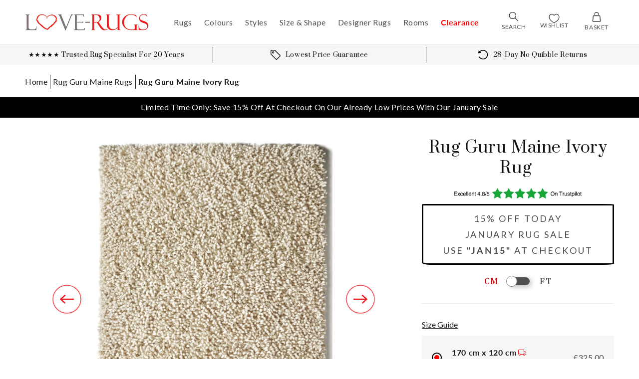

--- FILE ---
content_type: text/html; charset=utf-8
request_url: https://www.love-rugs.com/products/rug-guru-maine-ivory-rug
body_size: 63451
content:
<!doctype html>
<html class="no-js" lang="en">
  <head>
    <script src="//www.love-rugs.com/cdn/shop/files/pandectes-rules.js?v=5192859351113171213"></script>

    <!-- Google Tag Manager -->
    <script>
      (function (w, d, s, l, i) {
          w[l] = w[l] || [];
          w[l].push({
              'gtm.start':
                  new Date().getTime(), event: 'gtm.js'
          });
          var f = d.getElementsByTagName(s)[0],
              j = d.createElement(s), dl = l != 'dataLayer' ? '&l=' + l : '';
          j.async = true;
          j.src =
              'https://www.googletagmanager.com/gtm.js?id=' + i + dl;
          f.parentNode.insertBefore(j, f);
      })(window, document, 'script', 'dataLayer', 'GTM-5S44KT3');
    </script>
    <!-- End Google Tag Manager -->

    <meta charset="utf-8">
    <meta http-equiv="X-UA-Compatible" content="IE=edge">
    <meta name="viewport" content="width=device-width,initial-scale=1">
    <meta name="theme-color" content="">
    <meta name="format-detection" content="telephone=no">

    <link rel="canonical" href="https://www.love-rugs.com/products/rug-guru-maine-ivory-rug">
    <link rel="preconnect" href="https://cdn.shopify.com" crossorigin><link rel="icon" type="image/png" href="//www.love-rugs.com/cdn/shop/files/favicon-310_32x32.png?v=1654246229"><link rel="preconnect" href="https://fonts.shopifycdn.com" crossorigin><title>
      Rug Guru Maine Ivory Rug
 &ndash; Love-Rugs</title>

    
      <meta name="description" content="This range offers a natural contemporary style that experiements with texture and adds a modern twist to floor coverings. Oversized tubular threads, made from the finest New Zealand and European wools, sit well with modern or traditional surroundings and the neutral colourways compliment the aesthetics of the natural t">
    

    

<meta property="og:site_name" content="Love-Rugs">
<meta property="og:url" content="https://www.love-rugs.com/products/rug-guru-maine-ivory-rug">
<meta property="og:title" content="Rug Guru Maine Ivory Rug">
<meta property="og:type" content="product">
<meta property="og:description" content="This range offers a natural contemporary style that experiements with texture and adds a modern twist to floor coverings. Oversized tubular threads, made from the finest New Zealand and European wools, sit well with modern or traditional surroundings and the neutral colourways compliment the aesthetics of the natural t"><meta property="og:image" content="http://www.love-rugs.com/cdn/shop/products/rug-guru-maine-ivory-rug-430824.jpg?v=1692273411">
  <meta property="og:image:secure_url" content="https://www.love-rugs.com/cdn/shop/products/rug-guru-maine-ivory-rug-430824.jpg?v=1692273411">
  <meta property="og:image:width" content="1172">
  <meta property="og:image:height" content="1600"><meta property="og:price:amount" content="325.00">
  <meta property="og:price:currency" content="GBP"><meta name="twitter:card" content="summary_large_image">
<meta name="twitter:title" content="Rug Guru Maine Ivory Rug">
<meta name="twitter:description" content="This range offers a natural contemporary style that experiements with texture and adds a modern twist to floor coverings. Oversized tubular threads, made from the finest New Zealand and European wools, sit well with modern or traditional surroundings and the neutral colourways compliment the aesthetics of the natural t">


    <script src="//www.love-rugs.com/cdn/shop/t/64/assets/global.js?v=49255391224828851801731520605" defer="defer"></script>
    <script>window.performance && window.performance.mark && window.performance.mark('shopify.content_for_header.start');</script><meta name="google-site-verification" content="AZjEJPQUiKXz3huV8MMaMkPoV4DC6MyneMYMvmIVhxQ">
<meta name="facebook-domain-verification" content="b888gd4y13njhxn5grfskvvqfxaa2k">
<meta id="shopify-digital-wallet" name="shopify-digital-wallet" content="/60601827547/digital_wallets/dialog">
<meta name="shopify-checkout-api-token" content="ae32b16b3ea5b8b8c2ee956882049850">
<link rel="alternate" type="application/json+oembed" href="https://www.love-rugs.com/products/rug-guru-maine-ivory-rug.oembed">
<script async="async" src="/checkouts/internal/preloads.js?locale=en-GB"></script>
<link rel="preconnect" href="https://shop.app" crossorigin="anonymous">
<script async="async" src="https://shop.app/checkouts/internal/preloads.js?locale=en-GB&shop_id=60601827547" crossorigin="anonymous"></script>
<script id="apple-pay-shop-capabilities" type="application/json">{"shopId":60601827547,"countryCode":"GB","currencyCode":"GBP","merchantCapabilities":["supports3DS"],"merchantId":"gid:\/\/shopify\/Shop\/60601827547","merchantName":"Love-Rugs","requiredBillingContactFields":["postalAddress","email","phone"],"requiredShippingContactFields":["postalAddress","email","phone"],"shippingType":"shipping","supportedNetworks":["visa","maestro","masterCard","amex","discover","elo"],"total":{"type":"pending","label":"Love-Rugs","amount":"1.00"},"shopifyPaymentsEnabled":true,"supportsSubscriptions":true}</script>
<script id="shopify-features" type="application/json">{"accessToken":"ae32b16b3ea5b8b8c2ee956882049850","betas":["rich-media-storefront-analytics"],"domain":"www.love-rugs.com","predictiveSearch":true,"shopId":60601827547,"locale":"en"}</script>
<script>var Shopify = Shopify || {};
Shopify.shop = "love-rugs-uk.myshopify.com";
Shopify.locale = "en";
Shopify.currency = {"active":"GBP","rate":"1.0"};
Shopify.country = "GB";
Shopify.theme = {"name":"love-rugs-theme\/live","id":140453576923,"schema_name":"Dawn","schema_version":"2.4.0","theme_store_id":null,"role":"main"};
Shopify.theme.handle = "null";
Shopify.theme.style = {"id":null,"handle":null};
Shopify.cdnHost = "www.love-rugs.com/cdn";
Shopify.routes = Shopify.routes || {};
Shopify.routes.root = "/";</script>
<script type="module">!function(o){(o.Shopify=o.Shopify||{}).modules=!0}(window);</script>
<script>!function(o){function n(){var o=[];function n(){o.push(Array.prototype.slice.apply(arguments))}return n.q=o,n}var t=o.Shopify=o.Shopify||{};t.loadFeatures=n(),t.autoloadFeatures=n()}(window);</script>
<script>
  window.ShopifyPay = window.ShopifyPay || {};
  window.ShopifyPay.apiHost = "shop.app\/pay";
  window.ShopifyPay.redirectState = null;
</script>
<script id="shop-js-analytics" type="application/json">{"pageType":"product"}</script>
<script defer="defer" async type="module" src="//www.love-rugs.com/cdn/shopifycloud/shop-js/modules/v2/client.init-shop-cart-sync_IZsNAliE.en.esm.js"></script>
<script defer="defer" async type="module" src="//www.love-rugs.com/cdn/shopifycloud/shop-js/modules/v2/chunk.common_0OUaOowp.esm.js"></script>
<script type="module">
  await import("//www.love-rugs.com/cdn/shopifycloud/shop-js/modules/v2/client.init-shop-cart-sync_IZsNAliE.en.esm.js");
await import("//www.love-rugs.com/cdn/shopifycloud/shop-js/modules/v2/chunk.common_0OUaOowp.esm.js");

  window.Shopify.SignInWithShop?.initShopCartSync?.({"fedCMEnabled":true,"windoidEnabled":true});

</script>
<script>
  window.Shopify = window.Shopify || {};
  if (!window.Shopify.featureAssets) window.Shopify.featureAssets = {};
  window.Shopify.featureAssets['shop-js'] = {"shop-cart-sync":["modules/v2/client.shop-cart-sync_DLOhI_0X.en.esm.js","modules/v2/chunk.common_0OUaOowp.esm.js"],"init-fed-cm":["modules/v2/client.init-fed-cm_C6YtU0w6.en.esm.js","modules/v2/chunk.common_0OUaOowp.esm.js"],"shop-button":["modules/v2/client.shop-button_BCMx7GTG.en.esm.js","modules/v2/chunk.common_0OUaOowp.esm.js"],"shop-cash-offers":["modules/v2/client.shop-cash-offers_BT26qb5j.en.esm.js","modules/v2/chunk.common_0OUaOowp.esm.js","modules/v2/chunk.modal_CGo_dVj3.esm.js"],"init-windoid":["modules/v2/client.init-windoid_B9PkRMql.en.esm.js","modules/v2/chunk.common_0OUaOowp.esm.js"],"init-shop-email-lookup-coordinator":["modules/v2/client.init-shop-email-lookup-coordinator_DZkqjsbU.en.esm.js","modules/v2/chunk.common_0OUaOowp.esm.js"],"shop-toast-manager":["modules/v2/client.shop-toast-manager_Di2EnuM7.en.esm.js","modules/v2/chunk.common_0OUaOowp.esm.js"],"shop-login-button":["modules/v2/client.shop-login-button_BtqW_SIO.en.esm.js","modules/v2/chunk.common_0OUaOowp.esm.js","modules/v2/chunk.modal_CGo_dVj3.esm.js"],"avatar":["modules/v2/client.avatar_BTnouDA3.en.esm.js"],"pay-button":["modules/v2/client.pay-button_CWa-C9R1.en.esm.js","modules/v2/chunk.common_0OUaOowp.esm.js"],"init-shop-cart-sync":["modules/v2/client.init-shop-cart-sync_IZsNAliE.en.esm.js","modules/v2/chunk.common_0OUaOowp.esm.js"],"init-customer-accounts":["modules/v2/client.init-customer-accounts_DenGwJTU.en.esm.js","modules/v2/client.shop-login-button_BtqW_SIO.en.esm.js","modules/v2/chunk.common_0OUaOowp.esm.js","modules/v2/chunk.modal_CGo_dVj3.esm.js"],"init-shop-for-new-customer-accounts":["modules/v2/client.init-shop-for-new-customer-accounts_JdHXxpS9.en.esm.js","modules/v2/client.shop-login-button_BtqW_SIO.en.esm.js","modules/v2/chunk.common_0OUaOowp.esm.js","modules/v2/chunk.modal_CGo_dVj3.esm.js"],"init-customer-accounts-sign-up":["modules/v2/client.init-customer-accounts-sign-up_D6__K_p8.en.esm.js","modules/v2/client.shop-login-button_BtqW_SIO.en.esm.js","modules/v2/chunk.common_0OUaOowp.esm.js","modules/v2/chunk.modal_CGo_dVj3.esm.js"],"checkout-modal":["modules/v2/client.checkout-modal_C_ZQDY6s.en.esm.js","modules/v2/chunk.common_0OUaOowp.esm.js","modules/v2/chunk.modal_CGo_dVj3.esm.js"],"shop-follow-button":["modules/v2/client.shop-follow-button_XetIsj8l.en.esm.js","modules/v2/chunk.common_0OUaOowp.esm.js","modules/v2/chunk.modal_CGo_dVj3.esm.js"],"lead-capture":["modules/v2/client.lead-capture_DvA72MRN.en.esm.js","modules/v2/chunk.common_0OUaOowp.esm.js","modules/v2/chunk.modal_CGo_dVj3.esm.js"],"shop-login":["modules/v2/client.shop-login_ClXNxyh6.en.esm.js","modules/v2/chunk.common_0OUaOowp.esm.js","modules/v2/chunk.modal_CGo_dVj3.esm.js"],"payment-terms":["modules/v2/client.payment-terms_CNlwjfZz.en.esm.js","modules/v2/chunk.common_0OUaOowp.esm.js","modules/v2/chunk.modal_CGo_dVj3.esm.js"]};
</script>
<script>(function() {
  var isLoaded = false;
  function asyncLoad() {
    if (isLoaded) return;
    isLoaded = true;
    var urls = ["https:\/\/ecommplugins-scripts.trustpilot.com\/v2.1\/js\/header.min.js?settings=eyJrZXkiOiJueGFaZWZMbVRVZkVzNWhGIiwicyI6IlNLVSJ9\u0026v=2.5\u0026shop=love-rugs-uk.myshopify.com","https:\/\/ecommplugins-trustboxsettings.trustpilot.com\/love-rugs-uk.myshopify.com.js?settings=1666790335386\u0026shop=love-rugs-uk.myshopify.com"];
    for (var i = 0; i < urls.length; i++) {
      var s = document.createElement('script');
      s.type = 'text/javascript';
      s.async = true;
      s.src = urls[i];
      var x = document.getElementsByTagName('script')[0];
      x.parentNode.insertBefore(s, x);
    }
  };
  if(window.attachEvent) {
    window.attachEvent('onload', asyncLoad);
  } else {
    window.addEventListener('load', asyncLoad, false);
  }
})();</script>
<script id="__st">var __st={"a":60601827547,"offset":0,"reqid":"99188ee5-ef2e-4344-a44f-53b38e30581b-1768352732","pageurl":"www.love-rugs.com\/products\/rug-guru-maine-ivory-rug","u":"c7b624209f70","p":"product","rtyp":"product","rid":7505983701211};</script>
<script>window.ShopifyPaypalV4VisibilityTracking = true;</script>
<script id="captcha-bootstrap">!function(){'use strict';const t='contact',e='account',n='new_comment',o=[[t,t],['blogs',n],['comments',n],[t,'customer']],c=[[e,'customer_login'],[e,'guest_login'],[e,'recover_customer_password'],[e,'create_customer']],r=t=>t.map((([t,e])=>`form[action*='/${t}']:not([data-nocaptcha='true']) input[name='form_type'][value='${e}']`)).join(','),a=t=>()=>t?[...document.querySelectorAll(t)].map((t=>t.form)):[];function s(){const t=[...o],e=r(t);return a(e)}const i='password',u='form_key',d=['recaptcha-v3-token','g-recaptcha-response','h-captcha-response',i],f=()=>{try{return window.sessionStorage}catch{return}},m='__shopify_v',_=t=>t.elements[u];function p(t,e,n=!1){try{const o=window.sessionStorage,c=JSON.parse(o.getItem(e)),{data:r}=function(t){const{data:e,action:n}=t;return t[m]||n?{data:e,action:n}:{data:t,action:n}}(c);for(const[e,n]of Object.entries(r))t.elements[e]&&(t.elements[e].value=n);n&&o.removeItem(e)}catch(o){console.error('form repopulation failed',{error:o})}}const l='form_type',E='cptcha';function T(t){t.dataset[E]=!0}const w=window,h=w.document,L='Shopify',v='ce_forms',y='captcha';let A=!1;((t,e)=>{const n=(g='f06e6c50-85a8-45c8-87d0-21a2b65856fe',I='https://cdn.shopify.com/shopifycloud/storefront-forms-hcaptcha/ce_storefront_forms_captcha_hcaptcha.v1.5.2.iife.js',D={infoText:'Protected by hCaptcha',privacyText:'Privacy',termsText:'Terms'},(t,e,n)=>{const o=w[L][v],c=o.bindForm;if(c)return c(t,g,e,D).then(n);var r;o.q.push([[t,g,e,D],n]),r=I,A||(h.body.append(Object.assign(h.createElement('script'),{id:'captcha-provider',async:!0,src:r})),A=!0)});var g,I,D;w[L]=w[L]||{},w[L][v]=w[L][v]||{},w[L][v].q=[],w[L][y]=w[L][y]||{},w[L][y].protect=function(t,e){n(t,void 0,e),T(t)},Object.freeze(w[L][y]),function(t,e,n,w,h,L){const[v,y,A,g]=function(t,e,n){const i=e?o:[],u=t?c:[],d=[...i,...u],f=r(d),m=r(i),_=r(d.filter((([t,e])=>n.includes(e))));return[a(f),a(m),a(_),s()]}(w,h,L),I=t=>{const e=t.target;return e instanceof HTMLFormElement?e:e&&e.form},D=t=>v().includes(t);t.addEventListener('submit',(t=>{const e=I(t);if(!e)return;const n=D(e)&&!e.dataset.hcaptchaBound&&!e.dataset.recaptchaBound,o=_(e),c=g().includes(e)&&(!o||!o.value);(n||c)&&t.preventDefault(),c&&!n&&(function(t){try{if(!f())return;!function(t){const e=f();if(!e)return;const n=_(t);if(!n)return;const o=n.value;o&&e.removeItem(o)}(t);const e=Array.from(Array(32),(()=>Math.random().toString(36)[2])).join('');!function(t,e){_(t)||t.append(Object.assign(document.createElement('input'),{type:'hidden',name:u})),t.elements[u].value=e}(t,e),function(t,e){const n=f();if(!n)return;const o=[...t.querySelectorAll(`input[type='${i}']`)].map((({name:t})=>t)),c=[...d,...o],r={};for(const[a,s]of new FormData(t).entries())c.includes(a)||(r[a]=s);n.setItem(e,JSON.stringify({[m]:1,action:t.action,data:r}))}(t,e)}catch(e){console.error('failed to persist form',e)}}(e),e.submit())}));const S=(t,e)=>{t&&!t.dataset[E]&&(n(t,e.some((e=>e===t))),T(t))};for(const o of['focusin','change'])t.addEventListener(o,(t=>{const e=I(t);D(e)&&S(e,y())}));const B=e.get('form_key'),M=e.get(l),P=B&&M;t.addEventListener('DOMContentLoaded',(()=>{const t=y();if(P)for(const e of t)e.elements[l].value===M&&p(e,B);[...new Set([...A(),...v().filter((t=>'true'===t.dataset.shopifyCaptcha))])].forEach((e=>S(e,t)))}))}(h,new URLSearchParams(w.location.search),n,t,e,['guest_login'])})(!0,!0)}();</script>
<script integrity="sha256-4kQ18oKyAcykRKYeNunJcIwy7WH5gtpwJnB7kiuLZ1E=" data-source-attribution="shopify.loadfeatures" defer="defer" src="//www.love-rugs.com/cdn/shopifycloud/storefront/assets/storefront/load_feature-a0a9edcb.js" crossorigin="anonymous"></script>
<script crossorigin="anonymous" defer="defer" src="//www.love-rugs.com/cdn/shopifycloud/storefront/assets/shopify_pay/storefront-65b4c6d7.js?v=20250812"></script>
<script data-source-attribution="shopify.dynamic_checkout.dynamic.init">var Shopify=Shopify||{};Shopify.PaymentButton=Shopify.PaymentButton||{isStorefrontPortableWallets:!0,init:function(){window.Shopify.PaymentButton.init=function(){};var t=document.createElement("script");t.src="https://www.love-rugs.com/cdn/shopifycloud/portable-wallets/latest/portable-wallets.en.js",t.type="module",document.head.appendChild(t)}};
</script>
<script data-source-attribution="shopify.dynamic_checkout.buyer_consent">
  function portableWalletsHideBuyerConsent(e){var t=document.getElementById("shopify-buyer-consent"),n=document.getElementById("shopify-subscription-policy-button");t&&n&&(t.classList.add("hidden"),t.setAttribute("aria-hidden","true"),n.removeEventListener("click",e))}function portableWalletsShowBuyerConsent(e){var t=document.getElementById("shopify-buyer-consent"),n=document.getElementById("shopify-subscription-policy-button");t&&n&&(t.classList.remove("hidden"),t.removeAttribute("aria-hidden"),n.addEventListener("click",e))}window.Shopify?.PaymentButton&&(window.Shopify.PaymentButton.hideBuyerConsent=portableWalletsHideBuyerConsent,window.Shopify.PaymentButton.showBuyerConsent=portableWalletsShowBuyerConsent);
</script>
<script data-source-attribution="shopify.dynamic_checkout.cart.bootstrap">document.addEventListener("DOMContentLoaded",(function(){function t(){return document.querySelector("shopify-accelerated-checkout-cart, shopify-accelerated-checkout")}if(t())Shopify.PaymentButton.init();else{new MutationObserver((function(e,n){t()&&(Shopify.PaymentButton.init(),n.disconnect())})).observe(document.body,{childList:!0,subtree:!0})}}));
</script>
<link id="shopify-accelerated-checkout-styles" rel="stylesheet" media="screen" href="https://www.love-rugs.com/cdn/shopifycloud/portable-wallets/latest/accelerated-checkout-backwards-compat.css" crossorigin="anonymous">
<style id="shopify-accelerated-checkout-cart">
        #shopify-buyer-consent {
  margin-top: 1em;
  display: inline-block;
  width: 100%;
}

#shopify-buyer-consent.hidden {
  display: none;
}

#shopify-subscription-policy-button {
  background: none;
  border: none;
  padding: 0;
  text-decoration: underline;
  font-size: inherit;
  cursor: pointer;
}

#shopify-subscription-policy-button::before {
  box-shadow: none;
}

      </style>
<script id="sections-script" data-sections="main-product,product-recommendations,header,footer" defer="defer" src="//www.love-rugs.com/cdn/shop/t/64/compiled_assets/scripts.js?58505"></script>
<script>window.performance && window.performance.mark && window.performance.mark('shopify.content_for_header.end');</script>

    <script type="text/javascript">window.moneyFormat = "£{{amount}}";
  window.shopCurrency = "GBP";
  window.assetsUrl = '//www.love-rugs.com/cdn/shop/t/64/assets/';
</script>
<script>
  window.globoRelatedProductsConfig = {
    apiUrl: "https://related-products.globosoftware.net/api",
    alternateApiUrl: "https://related-products.globosoftware.net",
    shop: "love-rugs-uk.myshopify.com",
    shopNumber: 33716,
    domain: "www.love-rugs.com",
    customer:null,
    urls: {
      search: "\/search",
      collection: "\/collections",
    },
    page: 'product',
    translation: {"add_to_cart":"Add to cart","added_to_cart":"Added to cart","add_selected_to_cart":"Add selected to cart","added_selected_to_cart":"Added selected to cart","sale":"Sale","total_price":"Total price:","this_item":"This item:","sold_out":"Sold out","add_to_cart_short":"ADD","added_to_cart_short":"ADDED"},
    settings: {"hidewatermark":false,"redirect":true,"new_tab":true,"image_ratio":"400:500","hidden_tags":null,"exclude_tags":null,"carousel_autoplay":false,"carousel_disable_in_mobile":false,"carousel_items":"4","discount":{"enable":false,"condition":"any","type":"percentage","value":10},"sold_out":false,"carousel_loop":true,"carousel_rtl":false,"visible_tags":null},
    manualRecommendations: {},
    boughtTogetherIds: {},
    trendingProducts: {"error":"json not allowed for this object"},
    productBoughtTogether: {"type":"product_bought_together","enable":false,"title":{"text":"Frequently Bought Together","color":"#212121","fontSize":"25","align":"left"},"subtitle":{"text":"","color":"#212121","fontSize":"18"},"limit":10,"maxWidth":1170,"conditions":[{"id":"bought_together","status":1},{"id":"manual","status":1},{"id":"vendor","type":"same","status":1},{"id":"type","type":"same","status":1},{"id":"collection","type":"same","status":1},{"id":"tags","type":"same","status":1},{"id":"global","status":1}],"template":{"id":"2","elements":["price","addToCartBtn","variantSelector","saleLabel"],"productTitle":{"fontSize":"15","color":"#212121"},"productPrice":{"fontSize":"14","color":"#212121"},"productOldPrice":{"fontSize":16,"color":"#919191"},"button":{"fontSize":"14","color":"#ffffff","backgroundColor":"#212121"},"saleLabel":{"color":"#fff","backgroundColor":"#c00000"},"this_item":true,"selected":true},"random":false,"discount":true},
    productRelated: {"type":"product_related","enable":false,"title":{"text":"Customers Also Liked","color":"#212121","fontSize":"25","align":"center"},"subtitle":{"text":null,"color":"#212121","fontSize":"18"},"limit":10,"maxWidth":1170,"conditions":[{"id":"manual","status":0},{"id":"bought_together","status":0},{"id":"collection","type":"same","status":1},{"id":"global","status":1},{"id":"tags","type":"same","status":0},{"id":"type","type":"same","status":0},{"id":"vendor","type":"same","status":0}],"template":{"id":"1","elements":["price","addToCartBtn","variantSelector","saleLabel"],"productTitle":{"fontSize":"15","color":"#212121"},"productPrice":{"fontSize":"14","color":"#212121"},"productOldPrice":{"fontSize":16,"color":"#919191"},"button":{"fontSize":"14","color":"#ffffff","backgroundColor":"#212121"},"saleLabel":{"color":"#fff","backgroundColor":"#c00000"},"this_item":false,"selected":false},"random":false,"discount":false},
    cart: {"type":"cart","enable":false,"title":{"text":"What else do you need?","color":"#212121","fontSize":"20","align":"left"},"subtitle":{"text":"","color":"#212121","fontSize":"18"},"limit":10,"maxWidth":1170,"conditions":[{"id":"manual","status":1},{"id":"bought_together","status":1},{"id":"tags","type":"same","status":1},{"id":"global","status":1}],"template":{"id":"3","elements":["price","addToCartBtn","variantSelector","saleLabel"],"productTitle":{"fontSize":"14","color":"#212121"},"productPrice":{"fontSize":"14","color":"#212121"},"productOldPrice":{"fontSize":16,"color":"#919191"},"button":{"fontSize":"15","color":"#ffffff","backgroundColor":"#212121"},"saleLabel":{"color":"#fff","backgroundColor":"#c00000"},"this_item":true,"selected":true},"random":false,"discount":false},
    basis_collection_handle: 'all',
    widgets: [],
    offers: [],
    view_name: 'globo.alsobought',
    cart_properties_name: '_bundle',
    upsell_properties_name: '_upsell_bundle',
    discounted_ids: [],
    discount_min_amount: 0,
    offerdiscounted_ids: [],
    offerdiscount_min_amount: 0,data: {
      ids: ["7505983701211"],
      vendors: ["Phoenox"],
      types: ["Rugs"],
      tags: ["Bespoke Sizes Available","Clearance","Construction: Shaggy","Custom: true","Designer: Rug Guru","Kids: false","Main Fabric: Wool","Maine","Outdoor: false","Pattern: Plain","Pattern: Textured","Phoenox","Phoenox Clearance","Primary Colour: White","Range: Maine","Rectangular","Rug Guru","Shape: Rectangular","Size: 180 x 120cm","Size: 230 x 160cm","Size: 300 x 200cm","Style: Modern","White"],
      collections: []
    },product: {
        id: "7505983701211",
        title: "Rug Guru Maine Ivory Rug",
        handle: "rug-guru-maine-ivory-rug",
        price: 32500,
        compare_at_price: null,
        images: ["//www.love-rugs.com/cdn/shop/products/rug-guru-maine-ivory-rug-430824.jpg?v=1692273411"],
         variants: [{"id":43325475848411,"title":"170 x 120cm","option1":"170 x 120cm","option2":null,"option3":null,"sku":"MAINEX_IVORYX_120X170","requires_shipping":true,"taxable":true,"featured_image":null,"available":true,"name":"Rug Guru Maine Ivory Rug - 170 x 120cm","public_title":"170 x 120cm","options":["170 x 120cm"],"price":32500,"weight":8600,"compare_at_price":null,"inventory_management":"shopify","barcode":"5026134835412","requires_selling_plan":false,"selling_plan_allocations":[]},{"id":43325475881179,"title":"230 x 160cm","option1":"230 x 160cm","option2":null,"option3":null,"sku":"MAINEX_IVORYX_160X230","requires_shipping":true,"taxable":true,"featured_image":null,"available":true,"name":"Rug Guru Maine Ivory Rug - 230 x 160cm","public_title":"230 x 160cm","options":["230 x 160cm"],"price":58900,"weight":15200,"compare_at_price":null,"inventory_management":"shopify","barcode":"5026134835429","requires_selling_plan":false,"selling_plan_allocations":[]},{"id":43325475913947,"title":"300 x 200cm","option1":"300 x 200cm","option2":null,"option3":null,"sku":"MAINEX_IVORYX_200X300","requires_shipping":true,"taxable":true,"featured_image":null,"available":true,"name":"Rug Guru Maine Ivory Rug - 300 x 200cm","public_title":"300 x 200cm","options":["300 x 200cm"],"price":94900,"weight":42900,"compare_at_price":null,"inventory_management":"shopify","barcode":"5026134835436","requires_selling_plan":false,"selling_plan_allocations":[]}],
         available: true,
        vendor: "Phoenox",
        product_type: "Rugs",
        tags: ["Bespoke Sizes Available","Clearance","Construction: Shaggy","Custom: true","Designer: Rug Guru","Kids: false","Main Fabric: Wool","Maine","Outdoor: false","Pattern: Plain","Pattern: Textured","Phoenox","Phoenox Clearance","Primary Colour: White","Range: Maine","Rectangular","Rug Guru","Shape: Rectangular","Size: 180 x 120cm","Size: 230 x 160cm","Size: 300 x 200cm","Style: Modern","White"],
        published_at:"2022-01-16 21:20:16 +0000"
              },upselldatas:{},
    cartitems:[],
    no_image_url: "https://cdn.shopify.com/s/images/admin/no-image-large.gif"
  };
</script>
<script>globoRelatedProductsConfig.data.collections = globoRelatedProductsConfig.data.collections.concat(["180x120cm-rugs","230x160cm-rugs","300x200cm-rugs","all-rugs","bedroom-rugs","bespoke-sized-rugs","black-friday-rug-sale","clearance-sale","designer-rugs","globo_basis_collection","living-room-rugs","modern-rugs","modern-white-rugs","neutral-rugs","phoenox-rugs-clearance-sale","plain-rugs","plain-white-rugs","plain-wool-rugs","rectangular","rug-guru","rug-guru-maine-rugs","shaggy-rugs","textured-rugs","the-rug-seller","white-rugs","white-shag-rugs","wool-rugs"]);globoRelatedProductsConfig.boughtTogetherIds[7505983701211] =false;
  
    globoRelatedProductsConfig.upselldatas[7505983701211] = {
      title: "Rug Guru Maine Ivory Rug",
      collections :["180x120cm-rugs","230x160cm-rugs","300x200cm-rugs","all-rugs","bedroom-rugs","bespoke-sized-rugs","black-friday-rug-sale","clearance-sale","designer-rugs","globo_basis_collection","living-room-rugs","modern-rugs","modern-white-rugs","neutral-rugs","phoenox-rugs-clearance-sale","plain-rugs","plain-white-rugs","plain-wool-rugs","rectangular","rug-guru","rug-guru-maine-rugs","shaggy-rugs","textured-rugs","the-rug-seller","white-rugs","white-shag-rugs","wool-rugs"],
      tags:["Bespoke Sizes Available","Clearance","Construction: Shaggy","Custom: true","Designer: Rug Guru","Kids: false","Main Fabric: Wool","Maine","Outdoor: false","Pattern: Plain","Pattern: Textured","Phoenox","Phoenox Clearance","Primary Colour: White","Range: Maine","Rectangular","Rug Guru","Shape: Rectangular","Size: 180 x 120cm","Size: 230 x 160cm","Size: 300 x 200cm","Style: Modern","White"],
      product_type:"Rugs"};
</script><script defer src="//www.love-rugs.com/cdn/shop/t/64/assets/globo.alsobought.data.js?v=53510224663008845781709835350" type="text/javascript"></script>

<script defer src="//www.love-rugs.com/cdn/shop/t/64/assets/globo.alsobought.min.js?v=62355038431277974841709835330" type="text/javascript"></script>
<link rel="preload stylesheet" href="//www.love-rugs.com/cdn/shop/t/64/assets/globo.alsobought.css?v=118693552328927178801709835331" as="style">



    <style data-shopify>
          @font-face {
  font-family: Lato;
  font-weight: 400;
  font-style: normal;
  font-display: swap;
  src: url("//www.love-rugs.com/cdn/fonts/lato/lato_n4.c3b93d431f0091c8be23185e15c9d1fee1e971c5.woff2") format("woff2"),
       url("//www.love-rugs.com/cdn/fonts/lato/lato_n4.d5c00c781efb195594fd2fd4ad04f7882949e327.woff") format("woff");
}

          @font-face {
  font-family: Lato;
  font-weight: 700;
  font-style: normal;
  font-display: swap;
  src: url("//www.love-rugs.com/cdn/fonts/lato/lato_n7.900f219bc7337bc57a7a2151983f0a4a4d9d5dcf.woff2") format("woff2"),
       url("//www.love-rugs.com/cdn/fonts/lato/lato_n7.a55c60751adcc35be7c4f8a0313f9698598612ee.woff") format("woff");
}

          @font-face {
  font-family: Lato;
  font-weight: 400;
  font-style: italic;
  font-display: swap;
  src: url("//www.love-rugs.com/cdn/fonts/lato/lato_i4.09c847adc47c2fefc3368f2e241a3712168bc4b6.woff2") format("woff2"),
       url("//www.love-rugs.com/cdn/fonts/lato/lato_i4.3c7d9eb6c1b0a2bf62d892c3ee4582b016d0f30c.woff") format("woff");
}

          @font-face {
  font-family: Lato;
  font-weight: 700;
  font-style: italic;
  font-display: swap;
  src: url("//www.love-rugs.com/cdn/fonts/lato/lato_i7.16ba75868b37083a879b8dd9f2be44e067dfbf92.woff2") format("woff2"),
       url("//www.love-rugs.com/cdn/fonts/lato/lato_i7.4c07c2b3b7e64ab516aa2f2081d2bb0366b9dce8.woff") format("woff");
}

          

          :root {
          --font-body-family: Lato, sans-serif;
          --font-body-style: normal;
          --font-body-weight: 400;

          --font-heading-family: "system_ui", -apple-system, 'Segoe UI', Roboto, 'Helvetica Neue', 'Noto Sans', 'Liberation Sans', Arial, sans-serif, 'Apple Color Emoji', 'Segoe UI Emoji', 'Segoe UI Symbol', 'Noto Color Emoji';
          --font-heading-style: normal;
          --font-heading-weight: 400;

          --font-body-scale: 1.0;
          --font-heading-scale: 1.0;

          --color-base-text: 18, 18, 18;
          --color-base-background-1: 255, 255, 255;
          --color-base-background-2: 247, 245, 245;
          --color-base-solid-button-labels: 255, 255, 255;
          --color-base-outline-button-labels: 26, 26, 26;
          --color-base-accent-1: 234, 15, 15;
          --color-base-accent-2: 26, 26, 26;
          --color-base-accent-3: , , ;
          --payment-terms-background-color: #ffffff;

          --gradient-base-background-1: #ffffff;
          --gradient-base-background-2: #f7f5f5;
          --gradient-base-accent-1: #ea0f0f;
          --gradient-base-accent-2: #1a1a1a;
          --gradient-base-accent-3: ;

          --page-width: 160rem;
          --page-width-margin: 2rem;
          }

          *,
          *::before,
          *::after {
          box-sizing: inherit;
          }

          html {
          box-sizing: border-box;
          font-size: calc(var(--font-body-scale) * 62.5%);
          height: 100%;
          }



          body {
          display: grid;
          grid-template-rows: auto auto 1fr auto;
          grid-template-columns: 100%;
          min-height: 100%;
          margin: 0;
          font-size: 1.5rem;
          letter-spacing: 0.06rem;
          line-height: calc(1 + 0.8 / var(--font-body-scale));
          font-family: var(--font-body-family);
          font-style: var(--font-body-style);
          font-weight: var(--font-body-weight);
          }

          @media screen and (min-width: 750px) {
          body {
          font-size: 1.6rem;
          }
          }
    </style>
    <link href="//www.love-rugs.com/cdn/shop/t/64/assets/fonts.css?v=73784449788410653921758804678" rel="stylesheet" type="text/css" media="all" />

    <link rel="preload"
          href="//www.love-rugs.com/cdn/shop/files/Prata-Regular.woff2?v=2778745864327724097"
          as="font" type="font/woff2" crossorigin>

    <link href="//www.love-rugs.com/cdn/shop/t/64/assets/base.css?v=47528376304936667091758805033" rel="stylesheet" type="text/css" media="all" />
<link rel="preload" as="font" href="//www.love-rugs.com/cdn/fonts/lato/lato_n4.c3b93d431f0091c8be23185e15c9d1fee1e971c5.woff2" type="font/woff2" crossorigin><link
        rel="stylesheet"
        href="//www.love-rugs.com/cdn/shop/t/64/assets/component-predictive-search.css?v=115725005997675999961723639860"
        media="print"
        onload="this.media='all'"
      ><script>
      document.documentElement.className = document.documentElement.className.replace('no-js', 'js');
    </script>

    <script src="https://ajax.googleapis.com/ajax/libs/jquery/3.6.0/jquery.min.js"></script>

    <script type="text/javascript">
      (function (c, l, a, r, i, t, y) {
          c[a] = c[a] || function () {
              (c[a].q = c[a].q || []).push(arguments)
          };
          t = l.createElement(r);
          t.async = 1;
          t.src = "https://www.clarity.ms/tag/" + i;
          y = l.getElementsByTagName(r)[0];
          y.parentNode.insertBefore(t, y);
      })(window, document, "clarity", "script", "gqwq3produ");
    </script>
    <meta name="p:domain_verify" content="78f5b7f7aba48422b6f5fddf58efa207">
    <script>
      function copyDiscountCode() {
        const code = document.getElementById("discount-code").textContent.trim();
        navigator.clipboard.writeText(code).then(function() {
          const msg = document.getElementById("copy-message");
          msg.style.display = "inline";
          setTimeout(() => { msg.style.display = "none"; }, 1500);
        });
      }
    </script>
  <!-- BEGIN app block: shopify://apps/pandectes-gdpr/blocks/banner/58c0baa2-6cc1-480c-9ea6-38d6d559556a --><script>
  if (new URL(window.location.href).searchParams.get('trace') === '*') {
    console.log('pandectes metafields', {"banner":{"store":{"id":60601827547,"plan":"plus","theme":"love-rugs-theme\/live","primaryLocale":"en","adminMode":false,"headless":false,"storefrontRootDomain":"","checkoutRootDomain":"","storefrontAccessToken":""},"tsPublished":1745408008,"declaration":{"showPurpose":false,"showProvider":false,"declIntroText":"We use cookies to optimize website functionality, analyze the performance, and provide personalized experience to you. Some cookies are essential to make the website operate and function correctly. Those cookies cannot be disabled. In this window you can manage your preference of cookies.","showDateGenerated":true},"language":{"unpublished":[],"languageMode":"Single","fallbackLanguage":"en","languageDetection":"browser","languagesSupported":[]},"texts":{"managed":{"headerText":{"en":"We respect your privacy"},"consentText":{"en":"Love-Rugs uses cookies to ensure the best user experience."},"linkText":{"en":"Learn more"},"imprintText":{"en":"Imprint"},"googleLinkText":{"en":"Google's Privacy Terms"},"allowButtonText":{"en":"Accept"},"denyButtonText":{"en":"Decline"},"dismissButtonText":{"en":"Ok"},"leaveSiteButtonText":{"en":"Leave this site"},"preferencesButtonText":{"en":"Preferences"},"cookiePolicyText":{"en":"Cookie policy"},"preferencesPopupTitleText":{"en":"Manage consent preferences"},"preferencesPopupIntroText":{"en":"We use cookies to optimize website functionality, analyse the performance, and provide personalised experience to you. Some cookies are essential to make the website operate and function correctly. Those cookies cannot be disabled. In this window you can manage your preference of cookies. The collection, sharing, and use of personal data can be used for personalisation of ads."},"preferencesPopupSaveButtonText":{"en":"Save preferences"},"preferencesPopupCloseButtonText":{"en":"Close"},"preferencesPopupAcceptAllButtonText":{"en":"Accept all"},"preferencesPopupRejectAllButtonText":{"en":"Reject all"},"cookiesDetailsText":{"en":"Cookies details"},"preferencesPopupAlwaysAllowedText":{"en":"Always allowed"},"accessSectionParagraphText":{"en":"You have the right to request access to your data at any time."},"accessSectionTitleText":{"en":"Data portability"},"accessSectionAccountInfoActionText":{"en":"Personal data"},"accessSectionDownloadReportActionText":{"en":"Request export"},"accessSectionGDPRRequestsActionText":{"en":"Data subject requests"},"accessSectionOrdersRecordsActionText":{"en":"Orders"},"rectificationSectionParagraphText":{"en":"You have the right to request your data to be updated whenever you think it is appropriate."},"rectificationSectionTitleText":{"en":"Data Rectification"},"rectificationCommentPlaceholder":{"en":"Describe what you want to be updated"},"rectificationCommentValidationError":{"en":"Comment is required"},"rectificationSectionEditAccountActionText":{"en":"Request an update"},"erasureSectionTitleText":{"en":"Right to be forgotten"},"erasureSectionParagraphText":{"en":"You have the right to ask all your data to be erased. After that, you will no longer be able to access your account."},"erasureSectionRequestDeletionActionText":{"en":"Request personal data deletion"},"consentDate":{"en":"Consent date"},"consentId":{"en":"Consent ID"},"consentSectionChangeConsentActionText":{"en":"Change consent preference"},"consentSectionConsentedText":{"en":"You consented to the cookies policy of this website on"},"consentSectionNoConsentText":{"en":"You have not consented to the cookies policy of this website."},"consentSectionTitleText":{"en":"Your cookie consent"},"consentStatus":{"en":"Consent preference"},"confirmationFailureMessage":{"en":"Your request was not verified. Please try again and if problem persists, contact store owner for assistance"},"confirmationFailureTitle":{"en":"A problem occurred"},"confirmationSuccessMessage":{"en":"We will soon get back to you as to your request."},"confirmationSuccessTitle":{"en":"Your request is verified"},"guestsSupportEmailFailureMessage":{"en":"Your request was not submitted. Please try again and if problem persists, contact store owner for assistance."},"guestsSupportEmailFailureTitle":{"en":"A problem occurred"},"guestsSupportEmailPlaceholder":{"en":"E-mail address"},"guestsSupportEmailSuccessMessage":{"en":"If you are registered as a customer of this store, you will soon receive an email with instructions on how to proceed."},"guestsSupportEmailSuccessTitle":{"en":"Thank you for your request"},"guestsSupportEmailValidationError":{"en":"Email is not valid"},"guestsSupportInfoText":{"en":"Please login with your customer account to further proceed."},"submitButton":{"en":"Submit"},"submittingButton":{"en":"Submitting..."},"cancelButton":{"en":"Cancel"},"declIntroText":{"en":"We use cookies to optimize website functionality, analyze the performance, and provide personalized experience to you. Some cookies are essential to make the website operate and function correctly. Those cookies cannot be disabled. In this window you can manage your preference of cookies."},"declName":{"en":"Name"},"declPurpose":{"en":"Purpose"},"declType":{"en":"Type"},"declRetention":{"en":"Retention"},"declProvider":{"en":"Provider"},"declFirstParty":{"en":"First-party"},"declThirdParty":{"en":"Third-party"},"declSeconds":{"en":"seconds"},"declMinutes":{"en":"minutes"},"declHours":{"en":"hours"},"declDays":{"en":"days"},"declMonths":{"en":"months"},"declYears":{"en":"years"},"declSession":{"en":"Session"},"declDomain":{"en":"Domain"},"declPath":{"en":"Path"}},"categories":{"strictlyNecessaryCookiesTitleText":{"en":"Strictly necessary cookies"},"strictlyNecessaryCookiesDescriptionText":{"en":"These cookies are essential in order to enable you to move around the website and use its features, such as accessing secure areas of the website. The website cannot function properly without these cookies."},"functionalityCookiesTitleText":{"en":"Functional cookies"},"functionalityCookiesDescriptionText":{"en":"These cookies enable the site to provide enhanced functionality and personalisation. They may be set by us or by third party providers whose services we have added to our pages. If you do not allow these cookies then some or all of these services may not function properly."},"performanceCookiesTitleText":{"en":"Performance cookies"},"performanceCookiesDescriptionText":{"en":"These cookies enable us to monitor and improve the performance of our website. For example, they allow us to count visits, identify traffic sources and see which parts of the site are most popular."},"targetingCookiesTitleText":{"en":"Targeting cookies"},"targetingCookiesDescriptionText":{"en":"These cookies may be set through our site by our advertising partners. They may be used by those companies to build a profile of your interests and show you relevant adverts on other sites.    They do not store directly personal information, but are based on uniquely identifying your browser and internet device. If you do not allow these cookies, you will experience less targeted advertising."},"unclassifiedCookiesTitleText":{"en":"Unclassified cookies"},"unclassifiedCookiesDescriptionText":{"en":"Unclassified cookies are cookies that we are in the process of classifying, together with the providers of individual cookies."}},"auto":{}},"library":{"previewMode":false,"fadeInTimeout":0,"defaultBlocked":7,"showLink":true,"showImprintLink":false,"showGoogleLink":true,"enabled":true,"cookie":{"expiryDays":365,"secure":true,"domain":""},"dismissOnScroll":false,"dismissOnWindowClick":false,"dismissOnTimeout":false,"palette":{"popup":{"background":"#FFFFFF","backgroundForCalculations":{"a":1,"b":255,"g":255,"r":255},"text":"#000000"},"button":{"background":"transparent","backgroundForCalculations":{"a":1,"b":255,"g":255,"r":255},"text":"#000000","textForCalculation":{"a":1,"b":0,"g":0,"r":0},"border":"#000000"}},"content":{"href":"https:\/\/www.love-rugs.com\/policies\/privacy-policy","imprintHref":"\/","close":"\u0026#10005;","target":"","logo":""},"window":"\u003cdiv role=\"dialog\" aria-live=\"polite\" aria-label=\"cookieconsent\" aria-describedby=\"cookieconsent:desc\" id=\"pandectes-banner\" class=\"cc-window-wrapper cc-bottom-center-wrapper\"\u003e\u003cdiv class=\"pd-cookie-banner-window cc-window {{classes}}\"\u003e\u003c!--googleoff: all--\u003e{{children}}\u003c!--googleon: all--\u003e\u003c\/div\u003e\u003c\/div\u003e","compliance":{"custom":"\u003cdiv class=\"cc-compliance cc-highlight\"\u003e{{preferences}}{{allow}}\u003c\/div\u003e"},"type":"custom","layouts":{"basic":"{{header}}{{messagelink}}{{compliance}}"},"position":"bottom-center","theme":"wired","revokable":false,"animateRevokable":false,"revokableReset":false,"revokableLogoUrl":"","revokablePlacement":"bottom-left","revokableMarginHorizontal":15,"revokableMarginVertical":15,"static":false,"autoAttach":true,"hasTransition":true,"blacklistPage":[""],"elements":{"close":"\u003cbutton aria-label=\"dismiss cookie message\" type=\"button\" tabindex=\"0\" class=\"cc-close\"\u003e{{close}}\u003c\/button\u003e","dismiss":"\u003cbutton aria-label=\"dismiss cookie message\" type=\"button\" tabindex=\"0\" class=\"cc-btn cc-btn-decision cc-dismiss\"\u003e{{dismiss}}\u003c\/button\u003e","allow":"\u003cbutton aria-label=\"allow cookies\" type=\"button\" tabindex=\"0\" class=\"cc-btn cc-btn-decision cc-allow\"\u003e{{allow}}\u003c\/button\u003e","deny":"\u003cbutton aria-label=\"deny cookies\" type=\"button\" tabindex=\"0\" class=\"cc-btn cc-btn-decision cc-deny\"\u003e{{deny}}\u003c\/button\u003e","preferences":"\u003cbutton aria-label=\"settings cookies\" tabindex=\"0\" type=\"button\" class=\"cc-btn cc-settings\" onclick=\"Pandectes.fn.openPreferences()\"\u003e{{preferences}}\u003c\/button\u003e"}},"geolocation":{"brOnly":false,"caOnly":false,"chOnly":false,"euOnly":false,"jpOnly":false,"thOnly":false,"zaOnly":false,"canadaOnly":false,"globalVisibility":true},"dsr":{"guestsSupport":false,"accessSectionDownloadReportAuto":false},"banner":{"resetTs":1711195068,"extraCss":"        .cc-banner-logo {max-width: 35em!important;}    @media(min-width: 768px) {.cc-window.cc-floating{max-width: 35em!important;width: 35em!important;}}    .cc-message, .pd-cookie-banner-window .cc-header, .cc-logo {text-align: center}    .cc-window-wrapper{z-index: 2147483647;}    .cc-window{z-index: 2147483647;font-family: inherit;}    .pd-cookie-banner-window .cc-header{font-family: inherit;}    .pd-cp-ui{font-family: inherit; background-color: #FFFFFF;color:#000000;}    button.pd-cp-btn, a.pd-cp-btn{}    input + .pd-cp-preferences-slider{background-color: rgba(0, 0, 0, 0.3)}    .pd-cp-scrolling-section::-webkit-scrollbar{background-color: rgba(0, 0, 0, 0.3)}    input:checked + .pd-cp-preferences-slider{background-color: rgba(0, 0, 0, 1)}    .pd-cp-scrolling-section::-webkit-scrollbar-thumb {background-color: rgba(0, 0, 0, 1)}    .pd-cp-ui-close{color:#000000;}    .pd-cp-preferences-slider:before{background-color: #FFFFFF}    .pd-cp-title:before {border-color: #000000!important}    .pd-cp-preferences-slider{background-color:#000000}    .pd-cp-toggle{color:#000000!important}    @media(max-width:699px) {.pd-cp-ui-close-top svg {fill: #000000}}    .pd-cp-toggle:hover,.pd-cp-toggle:visited,.pd-cp-toggle:active{color:#000000!important}    .pd-cookie-banner-window {box-shadow: 0 0 18px rgb(0 0 0 \/ 20%);}  ","customJavascript":{},"showPoweredBy":false,"logoHeight":40,"revokableTrigger":false,"hybridStrict":false,"cookiesBlockedByDefault":"7","isActive":true,"implicitSavePreferences":true,"cookieIcon":false,"blockBots":false,"showCookiesDetails":true,"hasTransition":true,"blockingPage":false,"showOnlyLandingPage":false,"leaveSiteUrl":"https:\/\/www.google.com","linkRespectStoreLang":false},"cookies":{"0":[{"name":"secure_customer_sig","type":"http","domain":"www.love-rugs.com","path":"\/","provider":"Shopify","firstParty":true,"retention":"1 year(s)","expires":1,"unit":"declYears","purpose":{"en":"Used in connection with customer login."}},{"name":"localization","type":"http","domain":"www.love-rugs.com","path":"\/","provider":"Shopify","firstParty":true,"retention":"1 year(s)","expires":1,"unit":"declYears","purpose":{"en":"Shopify store localization"}},{"name":"_cmp_a","type":"http","domain":".love-rugs.com","path":"\/","provider":"Shopify","firstParty":false,"retention":"1 day(s)","expires":1,"unit":"declDays","purpose":{"en":"Used for managing customer privacy settings."}},{"name":"cart_currency","type":"http","domain":"www.love-rugs.com","path":"\/","provider":"Shopify","firstParty":true,"retention":"2 ","expires":2,"unit":"declSession","purpose":{"en":"The cookie is necessary for the secure checkout and payment function on the website. This function is provided by shopify.com."}},{"name":"shopify_pay_redirect","type":"http","domain":"www.love-rugs.com","path":"\/","provider":"Shopify","firstParty":true,"retention":"1 hour(s)","expires":1,"unit":"declHours","purpose":{"en":"The cookie is necessary for the secure checkout and payment function on the website. This function is provided by shopify.com."}},{"name":"_tracking_consent","type":"http","domain":".love-rugs.com","path":"\/","provider":"Shopify","firstParty":false,"retention":"1 year(s)","expires":1,"unit":"declYears","purpose":{"en":"Tracking preferences."}},{"name":"keep_alive","type":"http","domain":"www.love-rugs.com","path":"\/","provider":"Shopify","firstParty":true,"retention":"30 minute(s)","expires":30,"unit":"declMinutes","purpose":{"en":"Used in connection with buyer localization."}},{"name":"_secure_session_id","type":"http","domain":"www.love-rugs.com","path":"\/","provider":"Shopify","firstParty":true,"retention":"1 month(s)","expires":1,"unit":"declMonths","purpose":{"en":"Used in connection with navigation through a storefront."}}],"1":[{"name":"_pinterest_ct_ua","type":"http","domain":".ct.pinterest.com","path":"\/","provider":"Pinterest","firstParty":false,"retention":"1 year(s)","expires":1,"unit":"declYears","purpose":{"en":"Used to group actions across pages."}},{"name":"wpm-domain-test","type":"http","domain":"com","path":"\/","provider":"Shopify","firstParty":false,"retention":"Session","expires":1,"unit":"declSeconds","purpose":{"en":"Used to test the storage of parameters about products added to the cart or payment currency"}},{"name":"wpm-domain-test","type":"http","domain":"www.love-rugs.com","path":"\/","provider":"Shopify","firstParty":true,"retention":"Session","expires":1,"unit":"declSeconds","purpose":{"en":"Used to test the storage of parameters about products added to the cart or payment currency"}},{"name":"wpm-domain-test","type":"http","domain":"love-rugs.com","path":"\/","provider":"Shopify","firstParty":false,"retention":"Session","expires":1,"unit":"declSeconds","purpose":{"en":"Used to test the storage of parameters about products added to the cart or payment currency"}}],"2":[{"name":"_shopify_y","type":"http","domain":".love-rugs.com","path":"\/","provider":"Shopify","firstParty":false,"retention":"1 year(s)","expires":1,"unit":"declYears","purpose":{"en":"Shopify analytics."}},{"name":"_landing_page","type":"http","domain":".love-rugs.com","path":"\/","provider":"Shopify","firstParty":false,"retention":"2 ","expires":2,"unit":"declSession","purpose":{"en":"Tracks landing pages."}},{"name":"_orig_referrer","type":"http","domain":".love-rugs.com","path":"\/","provider":"Shopify","firstParty":false,"retention":"2 ","expires":2,"unit":"declSession","purpose":{"en":"Tracks landing pages."}},{"name":"_gid","type":"http","domain":".love-rugs.com","path":"\/","provider":"Google","firstParty":false,"retention":"1 day(s)","expires":1,"unit":"declDays","purpose":{"en":"Cookie is placed by Google Analytics to count and track pageviews."}},{"name":"_shopify_s","type":"http","domain":".love-rugs.com","path":"\/","provider":"Shopify","firstParty":false,"retention":"30 minute(s)","expires":30,"unit":"declMinutes","purpose":{"en":"Shopify analytics."}},{"name":"_shopify_sa_t","type":"http","domain":".love-rugs.com","path":"\/","provider":"Shopify","firstParty":false,"retention":"30 minute(s)","expires":30,"unit":"declMinutes","purpose":{"en":"Shopify analytics relating to marketing \u0026 referrals."}},{"name":"_shopify_sa_p","type":"http","domain":".love-rugs.com","path":"\/","provider":"Shopify","firstParty":false,"retention":"30 minute(s)","expires":30,"unit":"declMinutes","purpose":{"en":"Shopify analytics relating to marketing \u0026 referrals."}},{"name":"_clck","type":"http","domain":".love-rugs.com","path":"\/","provider":"Microsoft","firstParty":false,"retention":"1 year(s)","expires":1,"unit":"declYears","purpose":{"en":"Used by Microsoft Clarity to store a unique user ID."}},{"name":"_ga","type":"http","domain":".love-rugs.com","path":"\/","provider":"Google","firstParty":false,"retention":"1 year(s)","expires":1,"unit":"declYears","purpose":{"en":"Cookie is set by Google Analytics with unknown functionality"}},{"name":"_clsk","type":"http","domain":".love-rugs.com","path":"\/","provider":"Microsoft","firstParty":false,"retention":"1 day(s)","expires":1,"unit":"declDays","purpose":{"en":"Used by Microsoft Clarity to store a unique user ID.\t"}},{"name":"_shopify_s","type":"http","domain":"com","path":"\/","provider":"Shopify","firstParty":false,"retention":"Session","expires":1,"unit":"declSeconds","purpose":{"en":"Shopify analytics."}},{"name":"_gat_UA-227326-2","type":"http","domain":".love-rugs.com","path":"\/","provider":"Google","firstParty":false,"retention":"1 minute(s)","expires":1,"unit":"declMinutes","purpose":{"en":""}},{"name":"_ga_4L0QZE8DS3","type":"http","domain":".love-rugs.com","path":"\/","provider":"Google","firstParty":false,"retention":"1 year(s)","expires":1,"unit":"declYears","purpose":{"en":""}},{"name":"_ga_F9CRMDXM5K","type":"http","domain":".love-rugs.com","path":"\/","provider":"Google","firstParty":false,"retention":"1 year(s)","expires":1,"unit":"declYears","purpose":{"en":""}}],"4":[{"name":"_gcl_au","type":"http","domain":".love-rugs.com","path":"\/","provider":"Google","firstParty":false,"retention":"3 month(s)","expires":3,"unit":"declMonths","purpose":{"en":"Cookie is placed by Google Tag Manager to track conversions."}},{"name":"_ttp","type":"http","domain":".tiktok.com","path":"\/","provider":"TikTok","firstParty":false,"retention":"1 year(s)","expires":1,"unit":"declYears","purpose":{"en":"To measure and improve the performance of your advertising campaigns and to personalize the user's experience (including ads) on TikTok."}},{"name":"__kla_id","type":"http","domain":"www.love-rugs.com","path":"\/","provider":"Klaviyo","firstParty":true,"retention":"1 year(s)","expires":1,"unit":"declYears","purpose":{"en":"Tracks when someone clicks through a Klaviyo email to your website."}},{"name":"_ttp","type":"http","domain":".love-rugs.com","path":"\/","provider":"TikTok","firstParty":false,"retention":"1 year(s)","expires":1,"unit":"declYears","purpose":{"en":"To measure and improve the performance of your advertising campaigns and to personalize the user's experience (including ads) on TikTok."}},{"name":"_fbp","type":"http","domain":".love-rugs.com","path":"\/","provider":"Facebook","firstParty":false,"retention":"3 month(s)","expires":3,"unit":"declMonths","purpose":{"en":"Cookie is placed by Facebook to track visits across websites."}},{"name":"_pin_unauth","type":"http","domain":".love-rugs.com","path":"\/","provider":"Pinterest","firstParty":false,"retention":"1 year(s)","expires":1,"unit":"declYears","purpose":{"en":"Used to group actions for users who cannot be identified by Pinterest."}},{"name":"test_cookie","type":"http","domain":".doubleclick.net","path":"\/","provider":"Google","firstParty":false,"retention":"15 minute(s)","expires":15,"unit":"declMinutes","purpose":{"en":"To measure the visitors’ actions after they click through from an advert. Expires after each visit."}},{"name":"MUID","type":"http","domain":".bing.com","path":"\/","provider":"Microsoft","firstParty":false,"retention":"1 year(s)","expires":1,"unit":"declYears","purpose":{"en":"Cookie is placed by Microsoft to track visits across websites."}},{"name":"_tt_enable_cookie","type":"http","domain":".love-rugs.com","path":"\/","provider":"TikTok","firstParty":false,"retention":"1 year(s)","expires":1,"unit":"declYears","purpose":{"en":"Used to identify a visitor."}},{"name":"MUID","type":"http","domain":".clarity.ms","path":"\/","provider":"Microsoft","firstParty":false,"retention":"1 year(s)","expires":1,"unit":"declYears","purpose":{"en":"Cookie is placed by Microsoft to track visits across websites."}},{"name":"IDE","type":"http","domain":".doubleclick.net","path":"\/","provider":"Google","firstParty":false,"retention":"1 year(s)","expires":1,"unit":"declYears","purpose":{"en":"To measure the visitors’ actions after they click through from an advert. Expires after 1 year."}}],"8":[{"name":"CLID","type":"http","domain":"www.clarity.ms","path":"\/","provider":"Unknown","firstParty":false,"retention":"1 year(s)","expires":1,"unit":"declYears","purpose":{"en":""}},{"name":"ar_debug","type":"http","domain":".pinterest.com","path":"\/","provider":"Unknown","firstParty":false,"retention":"1 year(s)","expires":1,"unit":"declYears","purpose":{"en":""}},{"name":"SRM_B","type":"http","domain":".c.bing.com","path":"\/","provider":"Unknown","firstParty":false,"retention":"1 year(s)","expires":1,"unit":"declYears","purpose":{"en":""}},{"name":"SM","type":"http","domain":".c.clarity.ms","path":"\/","provider":"Unknown","firstParty":false,"retention":"Session","expires":-55,"unit":"declYears","purpose":{"en":""}},{"name":"MR","type":"http","domain":".c.clarity.ms","path":"\/","provider":"Unknown","firstParty":false,"retention":"1 ","expires":1,"unit":"declSession","purpose":{"en":""}},{"name":"ANONCHK","type":"http","domain":".c.clarity.ms","path":"\/","provider":"Unknown","firstParty":false,"retention":"10 minute(s)","expires":10,"unit":"declMinutes","purpose":{"en":""}},{"name":"MR","type":"http","domain":".c.bing.com","path":"\/","provider":"Unknown","firstParty":false,"retention":"1 ","expires":1,"unit":"declSession","purpose":{"en":""}}]},"blocker":{"isActive":false,"googleConsentMode":{"id":"","analyticsId":"G-4L0QZE8DS3","adwordsId":"AW-982949690","isActive":true,"adStorageCategory":4,"analyticsStorageCategory":2,"personalizationStorageCategory":1,"functionalityStorageCategory":1,"customEvent":false,"securityStorageCategory":0,"redactData":false,"urlPassthrough":false,"dataLayerProperty":"dataLayer","waitForUpdate":0,"useNativeChannel":true},"facebookPixel":{"id":"","isActive":false,"ldu":false},"microsoft":{"isActive":false,"uetTags":""},"rakuten":{"isActive":false,"cmp":false,"ccpa":false},"klaviyoIsActive":true,"gpcIsActive":true,"defaultBlocked":7,"patterns":{"whiteList":[],"blackList":{"1":[],"2":[],"4":[],"8":[]},"iframesWhiteList":[],"iframesBlackList":{"1":[],"2":[],"4":[],"8":[]},"beaconsWhiteList":[],"beaconsBlackList":{"1":[],"2":[],"4":[],"8":[]}}}},"tcfIsActive":false});
  }
</script>

  
    
      <!-- TCF is active, scripts are loaded above -->
      
      <script>
        
          window.PandectesSettings = {"store":{"id":60601827547,"plan":"plus","theme":"love-rugs-theme/live","primaryLocale":"en","adminMode":false,"headless":false,"storefrontRootDomain":"","checkoutRootDomain":"","storefrontAccessToken":""},"tsPublished":1745408008,"declaration":{"showPurpose":false,"showProvider":false,"declIntroText":"We use cookies to optimize website functionality, analyze the performance, and provide personalized experience to you. Some cookies are essential to make the website operate and function correctly. Those cookies cannot be disabled. In this window you can manage your preference of cookies.","showDateGenerated":true},"language":{"unpublished":[],"languageMode":"Single","fallbackLanguage":"en","languageDetection":"browser","languagesSupported":[]},"texts":{"managed":{"headerText":{"en":"We respect your privacy"},"consentText":{"en":"Love-Rugs uses cookies to ensure the best user experience."},"linkText":{"en":"Learn more"},"imprintText":{"en":"Imprint"},"googleLinkText":{"en":"Google's Privacy Terms"},"allowButtonText":{"en":"Accept"},"denyButtonText":{"en":"Decline"},"dismissButtonText":{"en":"Ok"},"leaveSiteButtonText":{"en":"Leave this site"},"preferencesButtonText":{"en":"Preferences"},"cookiePolicyText":{"en":"Cookie policy"},"preferencesPopupTitleText":{"en":"Manage consent preferences"},"preferencesPopupIntroText":{"en":"We use cookies to optimize website functionality, analyse the performance, and provide personalised experience to you. Some cookies are essential to make the website operate and function correctly. Those cookies cannot be disabled. In this window you can manage your preference of cookies. The collection, sharing, and use of personal data can be used for personalisation of ads."},"preferencesPopupSaveButtonText":{"en":"Save preferences"},"preferencesPopupCloseButtonText":{"en":"Close"},"preferencesPopupAcceptAllButtonText":{"en":"Accept all"},"preferencesPopupRejectAllButtonText":{"en":"Reject all"},"cookiesDetailsText":{"en":"Cookies details"},"preferencesPopupAlwaysAllowedText":{"en":"Always allowed"},"accessSectionParagraphText":{"en":"You have the right to request access to your data at any time."},"accessSectionTitleText":{"en":"Data portability"},"accessSectionAccountInfoActionText":{"en":"Personal data"},"accessSectionDownloadReportActionText":{"en":"Request export"},"accessSectionGDPRRequestsActionText":{"en":"Data subject requests"},"accessSectionOrdersRecordsActionText":{"en":"Orders"},"rectificationSectionParagraphText":{"en":"You have the right to request your data to be updated whenever you think it is appropriate."},"rectificationSectionTitleText":{"en":"Data Rectification"},"rectificationCommentPlaceholder":{"en":"Describe what you want to be updated"},"rectificationCommentValidationError":{"en":"Comment is required"},"rectificationSectionEditAccountActionText":{"en":"Request an update"},"erasureSectionTitleText":{"en":"Right to be forgotten"},"erasureSectionParagraphText":{"en":"You have the right to ask all your data to be erased. After that, you will no longer be able to access your account."},"erasureSectionRequestDeletionActionText":{"en":"Request personal data deletion"},"consentDate":{"en":"Consent date"},"consentId":{"en":"Consent ID"},"consentSectionChangeConsentActionText":{"en":"Change consent preference"},"consentSectionConsentedText":{"en":"You consented to the cookies policy of this website on"},"consentSectionNoConsentText":{"en":"You have not consented to the cookies policy of this website."},"consentSectionTitleText":{"en":"Your cookie consent"},"consentStatus":{"en":"Consent preference"},"confirmationFailureMessage":{"en":"Your request was not verified. Please try again and if problem persists, contact store owner for assistance"},"confirmationFailureTitle":{"en":"A problem occurred"},"confirmationSuccessMessage":{"en":"We will soon get back to you as to your request."},"confirmationSuccessTitle":{"en":"Your request is verified"},"guestsSupportEmailFailureMessage":{"en":"Your request was not submitted. Please try again and if problem persists, contact store owner for assistance."},"guestsSupportEmailFailureTitle":{"en":"A problem occurred"},"guestsSupportEmailPlaceholder":{"en":"E-mail address"},"guestsSupportEmailSuccessMessage":{"en":"If you are registered as a customer of this store, you will soon receive an email with instructions on how to proceed."},"guestsSupportEmailSuccessTitle":{"en":"Thank you for your request"},"guestsSupportEmailValidationError":{"en":"Email is not valid"},"guestsSupportInfoText":{"en":"Please login with your customer account to further proceed."},"submitButton":{"en":"Submit"},"submittingButton":{"en":"Submitting..."},"cancelButton":{"en":"Cancel"},"declIntroText":{"en":"We use cookies to optimize website functionality, analyze the performance, and provide personalized experience to you. Some cookies are essential to make the website operate and function correctly. Those cookies cannot be disabled. In this window you can manage your preference of cookies."},"declName":{"en":"Name"},"declPurpose":{"en":"Purpose"},"declType":{"en":"Type"},"declRetention":{"en":"Retention"},"declProvider":{"en":"Provider"},"declFirstParty":{"en":"First-party"},"declThirdParty":{"en":"Third-party"},"declSeconds":{"en":"seconds"},"declMinutes":{"en":"minutes"},"declHours":{"en":"hours"},"declDays":{"en":"days"},"declMonths":{"en":"months"},"declYears":{"en":"years"},"declSession":{"en":"Session"},"declDomain":{"en":"Domain"},"declPath":{"en":"Path"}},"categories":{"strictlyNecessaryCookiesTitleText":{"en":"Strictly necessary cookies"},"strictlyNecessaryCookiesDescriptionText":{"en":"These cookies are essential in order to enable you to move around the website and use its features, such as accessing secure areas of the website. The website cannot function properly without these cookies."},"functionalityCookiesTitleText":{"en":"Functional cookies"},"functionalityCookiesDescriptionText":{"en":"These cookies enable the site to provide enhanced functionality and personalisation. They may be set by us or by third party providers whose services we have added to our pages. If you do not allow these cookies then some or all of these services may not function properly."},"performanceCookiesTitleText":{"en":"Performance cookies"},"performanceCookiesDescriptionText":{"en":"These cookies enable us to monitor and improve the performance of our website. For example, they allow us to count visits, identify traffic sources and see which parts of the site are most popular."},"targetingCookiesTitleText":{"en":"Targeting cookies"},"targetingCookiesDescriptionText":{"en":"These cookies may be set through our site by our advertising partners. They may be used by those companies to build a profile of your interests and show you relevant adverts on other sites.    They do not store directly personal information, but are based on uniquely identifying your browser and internet device. If you do not allow these cookies, you will experience less targeted advertising."},"unclassifiedCookiesTitleText":{"en":"Unclassified cookies"},"unclassifiedCookiesDescriptionText":{"en":"Unclassified cookies are cookies that we are in the process of classifying, together with the providers of individual cookies."}},"auto":{}},"library":{"previewMode":false,"fadeInTimeout":0,"defaultBlocked":7,"showLink":true,"showImprintLink":false,"showGoogleLink":true,"enabled":true,"cookie":{"expiryDays":365,"secure":true,"domain":""},"dismissOnScroll":false,"dismissOnWindowClick":false,"dismissOnTimeout":false,"palette":{"popup":{"background":"#FFFFFF","backgroundForCalculations":{"a":1,"b":255,"g":255,"r":255},"text":"#000000"},"button":{"background":"transparent","backgroundForCalculations":{"a":1,"b":255,"g":255,"r":255},"text":"#000000","textForCalculation":{"a":1,"b":0,"g":0,"r":0},"border":"#000000"}},"content":{"href":"https://www.love-rugs.com/policies/privacy-policy","imprintHref":"/","close":"&#10005;","target":"","logo":""},"window":"<div role=\"dialog\" aria-live=\"polite\" aria-label=\"cookieconsent\" aria-describedby=\"cookieconsent:desc\" id=\"pandectes-banner\" class=\"cc-window-wrapper cc-bottom-center-wrapper\"><div class=\"pd-cookie-banner-window cc-window {{classes}}\"><!--googleoff: all-->{{children}}<!--googleon: all--></div></div>","compliance":{"custom":"<div class=\"cc-compliance cc-highlight\">{{preferences}}{{allow}}</div>"},"type":"custom","layouts":{"basic":"{{header}}{{messagelink}}{{compliance}}"},"position":"bottom-center","theme":"wired","revokable":false,"animateRevokable":false,"revokableReset":false,"revokableLogoUrl":"","revokablePlacement":"bottom-left","revokableMarginHorizontal":15,"revokableMarginVertical":15,"static":false,"autoAttach":true,"hasTransition":true,"blacklistPage":[""],"elements":{"close":"<button aria-label=\"dismiss cookie message\" type=\"button\" tabindex=\"0\" class=\"cc-close\">{{close}}</button>","dismiss":"<button aria-label=\"dismiss cookie message\" type=\"button\" tabindex=\"0\" class=\"cc-btn cc-btn-decision cc-dismiss\">{{dismiss}}</button>","allow":"<button aria-label=\"allow cookies\" type=\"button\" tabindex=\"0\" class=\"cc-btn cc-btn-decision cc-allow\">{{allow}}</button>","deny":"<button aria-label=\"deny cookies\" type=\"button\" tabindex=\"0\" class=\"cc-btn cc-btn-decision cc-deny\">{{deny}}</button>","preferences":"<button aria-label=\"settings cookies\" tabindex=\"0\" type=\"button\" class=\"cc-btn cc-settings\" onclick=\"Pandectes.fn.openPreferences()\">{{preferences}}</button>"}},"geolocation":{"brOnly":false,"caOnly":false,"chOnly":false,"euOnly":false,"jpOnly":false,"thOnly":false,"zaOnly":false,"canadaOnly":false,"globalVisibility":true},"dsr":{"guestsSupport":false,"accessSectionDownloadReportAuto":false},"banner":{"resetTs":1711195068,"extraCss":"        .cc-banner-logo {max-width: 35em!important;}    @media(min-width: 768px) {.cc-window.cc-floating{max-width: 35em!important;width: 35em!important;}}    .cc-message, .pd-cookie-banner-window .cc-header, .cc-logo {text-align: center}    .cc-window-wrapper{z-index: 2147483647;}    .cc-window{z-index: 2147483647;font-family: inherit;}    .pd-cookie-banner-window .cc-header{font-family: inherit;}    .pd-cp-ui{font-family: inherit; background-color: #FFFFFF;color:#000000;}    button.pd-cp-btn, a.pd-cp-btn{}    input + .pd-cp-preferences-slider{background-color: rgba(0, 0, 0, 0.3)}    .pd-cp-scrolling-section::-webkit-scrollbar{background-color: rgba(0, 0, 0, 0.3)}    input:checked + .pd-cp-preferences-slider{background-color: rgba(0, 0, 0, 1)}    .pd-cp-scrolling-section::-webkit-scrollbar-thumb {background-color: rgba(0, 0, 0, 1)}    .pd-cp-ui-close{color:#000000;}    .pd-cp-preferences-slider:before{background-color: #FFFFFF}    .pd-cp-title:before {border-color: #000000!important}    .pd-cp-preferences-slider{background-color:#000000}    .pd-cp-toggle{color:#000000!important}    @media(max-width:699px) {.pd-cp-ui-close-top svg {fill: #000000}}    .pd-cp-toggle:hover,.pd-cp-toggle:visited,.pd-cp-toggle:active{color:#000000!important}    .pd-cookie-banner-window {box-shadow: 0 0 18px rgb(0 0 0 / 20%);}  ","customJavascript":{},"showPoweredBy":false,"logoHeight":40,"revokableTrigger":false,"hybridStrict":false,"cookiesBlockedByDefault":"7","isActive":true,"implicitSavePreferences":true,"cookieIcon":false,"blockBots":false,"showCookiesDetails":true,"hasTransition":true,"blockingPage":false,"showOnlyLandingPage":false,"leaveSiteUrl":"https://www.google.com","linkRespectStoreLang":false},"cookies":{"0":[{"name":"secure_customer_sig","type":"http","domain":"www.love-rugs.com","path":"/","provider":"Shopify","firstParty":true,"retention":"1 year(s)","expires":1,"unit":"declYears","purpose":{"en":"Used in connection with customer login."}},{"name":"localization","type":"http","domain":"www.love-rugs.com","path":"/","provider":"Shopify","firstParty":true,"retention":"1 year(s)","expires":1,"unit":"declYears","purpose":{"en":"Shopify store localization"}},{"name":"_cmp_a","type":"http","domain":".love-rugs.com","path":"/","provider":"Shopify","firstParty":false,"retention":"1 day(s)","expires":1,"unit":"declDays","purpose":{"en":"Used for managing customer privacy settings."}},{"name":"cart_currency","type":"http","domain":"www.love-rugs.com","path":"/","provider":"Shopify","firstParty":true,"retention":"2 ","expires":2,"unit":"declSession","purpose":{"en":"The cookie is necessary for the secure checkout and payment function on the website. This function is provided by shopify.com."}},{"name":"shopify_pay_redirect","type":"http","domain":"www.love-rugs.com","path":"/","provider":"Shopify","firstParty":true,"retention":"1 hour(s)","expires":1,"unit":"declHours","purpose":{"en":"The cookie is necessary for the secure checkout and payment function on the website. This function is provided by shopify.com."}},{"name":"_tracking_consent","type":"http","domain":".love-rugs.com","path":"/","provider":"Shopify","firstParty":false,"retention":"1 year(s)","expires":1,"unit":"declYears","purpose":{"en":"Tracking preferences."}},{"name":"keep_alive","type":"http","domain":"www.love-rugs.com","path":"/","provider":"Shopify","firstParty":true,"retention":"30 minute(s)","expires":30,"unit":"declMinutes","purpose":{"en":"Used in connection with buyer localization."}},{"name":"_secure_session_id","type":"http","domain":"www.love-rugs.com","path":"/","provider":"Shopify","firstParty":true,"retention":"1 month(s)","expires":1,"unit":"declMonths","purpose":{"en":"Used in connection with navigation through a storefront."}}],"1":[{"name":"_pinterest_ct_ua","type":"http","domain":".ct.pinterest.com","path":"/","provider":"Pinterest","firstParty":false,"retention":"1 year(s)","expires":1,"unit":"declYears","purpose":{"en":"Used to group actions across pages."}},{"name":"wpm-domain-test","type":"http","domain":"com","path":"/","provider":"Shopify","firstParty":false,"retention":"Session","expires":1,"unit":"declSeconds","purpose":{"en":"Used to test the storage of parameters about products added to the cart or payment currency"}},{"name":"wpm-domain-test","type":"http","domain":"www.love-rugs.com","path":"/","provider":"Shopify","firstParty":true,"retention":"Session","expires":1,"unit":"declSeconds","purpose":{"en":"Used to test the storage of parameters about products added to the cart or payment currency"}},{"name":"wpm-domain-test","type":"http","domain":"love-rugs.com","path":"/","provider":"Shopify","firstParty":false,"retention":"Session","expires":1,"unit":"declSeconds","purpose":{"en":"Used to test the storage of parameters about products added to the cart or payment currency"}}],"2":[{"name":"_shopify_y","type":"http","domain":".love-rugs.com","path":"/","provider":"Shopify","firstParty":false,"retention":"1 year(s)","expires":1,"unit":"declYears","purpose":{"en":"Shopify analytics."}},{"name":"_landing_page","type":"http","domain":".love-rugs.com","path":"/","provider":"Shopify","firstParty":false,"retention":"2 ","expires":2,"unit":"declSession","purpose":{"en":"Tracks landing pages."}},{"name":"_orig_referrer","type":"http","domain":".love-rugs.com","path":"/","provider":"Shopify","firstParty":false,"retention":"2 ","expires":2,"unit":"declSession","purpose":{"en":"Tracks landing pages."}},{"name":"_gid","type":"http","domain":".love-rugs.com","path":"/","provider":"Google","firstParty":false,"retention":"1 day(s)","expires":1,"unit":"declDays","purpose":{"en":"Cookie is placed by Google Analytics to count and track pageviews."}},{"name":"_shopify_s","type":"http","domain":".love-rugs.com","path":"/","provider":"Shopify","firstParty":false,"retention":"30 minute(s)","expires":30,"unit":"declMinutes","purpose":{"en":"Shopify analytics."}},{"name":"_shopify_sa_t","type":"http","domain":".love-rugs.com","path":"/","provider":"Shopify","firstParty":false,"retention":"30 minute(s)","expires":30,"unit":"declMinutes","purpose":{"en":"Shopify analytics relating to marketing & referrals."}},{"name":"_shopify_sa_p","type":"http","domain":".love-rugs.com","path":"/","provider":"Shopify","firstParty":false,"retention":"30 minute(s)","expires":30,"unit":"declMinutes","purpose":{"en":"Shopify analytics relating to marketing & referrals."}},{"name":"_clck","type":"http","domain":".love-rugs.com","path":"/","provider":"Microsoft","firstParty":false,"retention":"1 year(s)","expires":1,"unit":"declYears","purpose":{"en":"Used by Microsoft Clarity to store a unique user ID."}},{"name":"_ga","type":"http","domain":".love-rugs.com","path":"/","provider":"Google","firstParty":false,"retention":"1 year(s)","expires":1,"unit":"declYears","purpose":{"en":"Cookie is set by Google Analytics with unknown functionality"}},{"name":"_clsk","type":"http","domain":".love-rugs.com","path":"/","provider":"Microsoft","firstParty":false,"retention":"1 day(s)","expires":1,"unit":"declDays","purpose":{"en":"Used by Microsoft Clarity to store a unique user ID.\t"}},{"name":"_shopify_s","type":"http","domain":"com","path":"/","provider":"Shopify","firstParty":false,"retention":"Session","expires":1,"unit":"declSeconds","purpose":{"en":"Shopify analytics."}},{"name":"_gat_UA-227326-2","type":"http","domain":".love-rugs.com","path":"/","provider":"Google","firstParty":false,"retention":"1 minute(s)","expires":1,"unit":"declMinutes","purpose":{"en":""}},{"name":"_ga_4L0QZE8DS3","type":"http","domain":".love-rugs.com","path":"/","provider":"Google","firstParty":false,"retention":"1 year(s)","expires":1,"unit":"declYears","purpose":{"en":""}},{"name":"_ga_F9CRMDXM5K","type":"http","domain":".love-rugs.com","path":"/","provider":"Google","firstParty":false,"retention":"1 year(s)","expires":1,"unit":"declYears","purpose":{"en":""}}],"4":[{"name":"_gcl_au","type":"http","domain":".love-rugs.com","path":"/","provider":"Google","firstParty":false,"retention":"3 month(s)","expires":3,"unit":"declMonths","purpose":{"en":"Cookie is placed by Google Tag Manager to track conversions."}},{"name":"_ttp","type":"http","domain":".tiktok.com","path":"/","provider":"TikTok","firstParty":false,"retention":"1 year(s)","expires":1,"unit":"declYears","purpose":{"en":"To measure and improve the performance of your advertising campaigns and to personalize the user's experience (including ads) on TikTok."}},{"name":"__kla_id","type":"http","domain":"www.love-rugs.com","path":"/","provider":"Klaviyo","firstParty":true,"retention":"1 year(s)","expires":1,"unit":"declYears","purpose":{"en":"Tracks when someone clicks through a Klaviyo email to your website."}},{"name":"_ttp","type":"http","domain":".love-rugs.com","path":"/","provider":"TikTok","firstParty":false,"retention":"1 year(s)","expires":1,"unit":"declYears","purpose":{"en":"To measure and improve the performance of your advertising campaigns and to personalize the user's experience (including ads) on TikTok."}},{"name":"_fbp","type":"http","domain":".love-rugs.com","path":"/","provider":"Facebook","firstParty":false,"retention":"3 month(s)","expires":3,"unit":"declMonths","purpose":{"en":"Cookie is placed by Facebook to track visits across websites."}},{"name":"_pin_unauth","type":"http","domain":".love-rugs.com","path":"/","provider":"Pinterest","firstParty":false,"retention":"1 year(s)","expires":1,"unit":"declYears","purpose":{"en":"Used to group actions for users who cannot be identified by Pinterest."}},{"name":"test_cookie","type":"http","domain":".doubleclick.net","path":"/","provider":"Google","firstParty":false,"retention":"15 minute(s)","expires":15,"unit":"declMinutes","purpose":{"en":"To measure the visitors’ actions after they click through from an advert. Expires after each visit."}},{"name":"MUID","type":"http","domain":".bing.com","path":"/","provider":"Microsoft","firstParty":false,"retention":"1 year(s)","expires":1,"unit":"declYears","purpose":{"en":"Cookie is placed by Microsoft to track visits across websites."}},{"name":"_tt_enable_cookie","type":"http","domain":".love-rugs.com","path":"/","provider":"TikTok","firstParty":false,"retention":"1 year(s)","expires":1,"unit":"declYears","purpose":{"en":"Used to identify a visitor."}},{"name":"MUID","type":"http","domain":".clarity.ms","path":"/","provider":"Microsoft","firstParty":false,"retention":"1 year(s)","expires":1,"unit":"declYears","purpose":{"en":"Cookie is placed by Microsoft to track visits across websites."}},{"name":"IDE","type":"http","domain":".doubleclick.net","path":"/","provider":"Google","firstParty":false,"retention":"1 year(s)","expires":1,"unit":"declYears","purpose":{"en":"To measure the visitors’ actions after they click through from an advert. Expires after 1 year."}}],"8":[{"name":"CLID","type":"http","domain":"www.clarity.ms","path":"/","provider":"Unknown","firstParty":false,"retention":"1 year(s)","expires":1,"unit":"declYears","purpose":{"en":""}},{"name":"ar_debug","type":"http","domain":".pinterest.com","path":"/","provider":"Unknown","firstParty":false,"retention":"1 year(s)","expires":1,"unit":"declYears","purpose":{"en":""}},{"name":"SRM_B","type":"http","domain":".c.bing.com","path":"/","provider":"Unknown","firstParty":false,"retention":"1 year(s)","expires":1,"unit":"declYears","purpose":{"en":""}},{"name":"SM","type":"http","domain":".c.clarity.ms","path":"/","provider":"Unknown","firstParty":false,"retention":"Session","expires":-55,"unit":"declYears","purpose":{"en":""}},{"name":"MR","type":"http","domain":".c.clarity.ms","path":"/","provider":"Unknown","firstParty":false,"retention":"1 ","expires":1,"unit":"declSession","purpose":{"en":""}},{"name":"ANONCHK","type":"http","domain":".c.clarity.ms","path":"/","provider":"Unknown","firstParty":false,"retention":"10 minute(s)","expires":10,"unit":"declMinutes","purpose":{"en":""}},{"name":"MR","type":"http","domain":".c.bing.com","path":"/","provider":"Unknown","firstParty":false,"retention":"1 ","expires":1,"unit":"declSession","purpose":{"en":""}}]},"blocker":{"isActive":false,"googleConsentMode":{"id":"","analyticsId":"G-4L0QZE8DS3","adwordsId":"AW-982949690","isActive":true,"adStorageCategory":4,"analyticsStorageCategory":2,"personalizationStorageCategory":1,"functionalityStorageCategory":1,"customEvent":false,"securityStorageCategory":0,"redactData":false,"urlPassthrough":false,"dataLayerProperty":"dataLayer","waitForUpdate":0,"useNativeChannel":true},"facebookPixel":{"id":"","isActive":false,"ldu":false},"microsoft":{"isActive":false,"uetTags":""},"rakuten":{"isActive":false,"cmp":false,"ccpa":false},"klaviyoIsActive":true,"gpcIsActive":true,"defaultBlocked":7,"patterns":{"whiteList":[],"blackList":{"1":[],"2":[],"4":[],"8":[]},"iframesWhiteList":[],"iframesBlackList":{"1":[],"2":[],"4":[],"8":[]},"beaconsWhiteList":[],"beaconsBlackList":{"1":[],"2":[],"4":[],"8":[]}}}};
        
        window.addEventListener('DOMContentLoaded', function(){
          const script = document.createElement('script');
          
            script.src = "https://cdn.shopify.com/extensions/019bb7c2-446d-7390-b4b9-a64b0a3e4fdf/gdpr-207/assets/pandectes-core.js";
          
          script.defer = true;
          document.body.appendChild(script);
        })
      </script>
    
  


<!-- END app block --><!-- BEGIN app block: shopify://apps/klaviyo-email-marketing-sms/blocks/klaviyo-onsite-embed/2632fe16-c075-4321-a88b-50b567f42507 -->












  <script async src="https://static.klaviyo.com/onsite/js/XyJrTA/klaviyo.js?company_id=XyJrTA"></script>
  <script>!function(){if(!window.klaviyo){window._klOnsite=window._klOnsite||[];try{window.klaviyo=new Proxy({},{get:function(n,i){return"push"===i?function(){var n;(n=window._klOnsite).push.apply(n,arguments)}:function(){for(var n=arguments.length,o=new Array(n),w=0;w<n;w++)o[w]=arguments[w];var t="function"==typeof o[o.length-1]?o.pop():void 0,e=new Promise((function(n){window._klOnsite.push([i].concat(o,[function(i){t&&t(i),n(i)}]))}));return e}}})}catch(n){window.klaviyo=window.klaviyo||[],window.klaviyo.push=function(){var n;(n=window._klOnsite).push.apply(n,arguments)}}}}();</script>

  
    <script id="viewed_product">
      if (item == null) {
        var _learnq = _learnq || [];

        var MetafieldReviews = null
        var MetafieldYotpoRating = null
        var MetafieldYotpoCount = null
        var MetafieldLooxRating = null
        var MetafieldLooxCount = null
        var okendoProduct = null
        var okendoProductReviewCount = null
        var okendoProductReviewAverageValue = null
        try {
          // The following fields are used for Customer Hub recently viewed in order to add reviews.
          // This information is not part of __kla_viewed. Instead, it is part of __kla_viewed_reviewed_items
          MetafieldReviews = {"rating_count":0};
          MetafieldYotpoRating = null
          MetafieldYotpoCount = null
          MetafieldLooxRating = null
          MetafieldLooxCount = null

          okendoProduct = null
          // If the okendo metafield is not legacy, it will error, which then requires the new json formatted data
          if (okendoProduct && 'error' in okendoProduct) {
            okendoProduct = null
          }
          okendoProductReviewCount = okendoProduct ? okendoProduct.reviewCount : null
          okendoProductReviewAverageValue = okendoProduct ? okendoProduct.reviewAverageValue : null
        } catch (error) {
          console.error('Error in Klaviyo onsite reviews tracking:', error);
        }

        var item = {
          Name: "Rug Guru Maine Ivory Rug",
          ProductID: 7505983701211,
          Categories: ["180 x 120cm Rugs","230 x 160cm Rugs","300 x 200cm Rugs","All Rugs","Bedroom Rugs","Bespoke Sized Rugs","Black Friday Rug Sale","Clearance Sale","Designer Rugs","Globo basis collection - Do not delete","Living Room Rugs","Modern Rugs","Modern White Rugs","Neutral Rugs","Phoenox Rugs Clearance Sale","Plain Rugs","Plain White Rugs","Plain Wool Rugs","Rectangular","Rug Guru","Rug Guru Maine Rugs","Shaggy Rugs","Textured Rugs","The Rug Seller","White Rugs","White Shaggy Rugs","Wool Rugs"],
          ImageURL: "https://www.love-rugs.com/cdn/shop/products/rug-guru-maine-ivory-rug-430824_grande.jpg?v=1692273411",
          URL: "https://www.love-rugs.com/products/rug-guru-maine-ivory-rug",
          Brand: "Phoenox",
          Price: "£325.00",
          Value: "325.00",
          CompareAtPrice: "£0.00"
        };
        _learnq.push(['track', 'Viewed Product', item]);
        _learnq.push(['trackViewedItem', {
          Title: item.Name,
          ItemId: item.ProductID,
          Categories: item.Categories,
          ImageUrl: item.ImageURL,
          Url: item.URL,
          Metadata: {
            Brand: item.Brand,
            Price: item.Price,
            Value: item.Value,
            CompareAtPrice: item.CompareAtPrice
          },
          metafields:{
            reviews: MetafieldReviews,
            yotpo:{
              rating: MetafieldYotpoRating,
              count: MetafieldYotpoCount,
            },
            loox:{
              rating: MetafieldLooxRating,
              count: MetafieldLooxCount,
            },
            okendo: {
              rating: okendoProductReviewAverageValue,
              count: okendoProductReviewCount,
            }
          }
        }]);
      }
    </script>
  




  <script>
    window.klaviyoReviewsProductDesignMode = false
  </script>







<!-- END app block --><!-- BEGIN app block: shopify://apps/hulk-form-builder/blocks/app-embed/b6b8dd14-356b-4725-a4ed-77232212b3c3 --><!-- BEGIN app snippet: hulkapps-formbuilder-theme-ext --><script type="text/javascript">
  
  if (typeof window.formbuilder_customer != "object") {
        window.formbuilder_customer = {}
  }

  window.hulkFormBuilder = {
    form_data: {},
    shop_data: {"shop_WdJzVRHIlIWCifUFPCK5yA":{"shop_uuid":"WdJzVRHIlIWCifUFPCK5yA","shop_timezone":"Europe\/London","shop_id":64496,"shop_is_after_submit_enabled":true,"shop_shopify_plan":"Advanced","shop_shopify_domain":"love-rugs-uk.myshopify.com","shop_created_at":"2022-04-08T07:35:06.263-05:00","is_skip_metafield":false,"shop_deleted":false,"shop_disabled":false}},
    settings_data: {"shop_settings":{"shop_customise_msgs":[],"default_customise_msgs":{"is_required":"is required","thank_you":"Thank you! The form was submitted successfully.","processing":"Processing...","valid_data":"Please provide valid data","valid_email":"Provide valid email format","valid_tags":"HTML Tags are not allowed","valid_phone":"Provide valid phone number","valid_captcha":"Please provide valid captcha response","valid_url":"Provide valid URL","only_number_alloud":"Provide valid number in","number_less":"must be less than","number_more":"must be more than","image_must_less":"Image must be less than 20MB","image_number":"Images allowed","image_extension":"Invalid extension! Please provide image file","error_image_upload":"Error in image upload. Please try again.","error_file_upload":"Error in file upload. Please try again.","your_response":"Your response","error_form_submit":"Error occur.Please try again after sometime.","email_submitted":"Form with this email is already submitted","invalid_email_by_zerobounce":"The email address you entered appears to be invalid. Please check it and try again.","download_file":"Download file","card_details_invalid":"Your card details are invalid","card_details":"Card details","please_enter_card_details":"Please enter card details","card_number":"Card number","exp_mm":"Exp MM","exp_yy":"Exp YY","crd_cvc":"CVV","payment_value":"Payment amount","please_enter_payment_amount":"Please enter payment amount","address1":"Address line 1","address2":"Address line 2","city":"City","province":"Province","zipcode":"Zip code","country":"Country","blocked_domain":"This form does not accept addresses from","file_must_less":"File must be less than 20MB","file_extension":"Invalid extension! Please provide file","only_file_number_alloud":"files allowed","previous":"Previous","next":"Next","must_have_a_input":"Please enter at least one field.","please_enter_required_data":"Please enter required data","atleast_one_special_char":"Include at least one special character","atleast_one_lowercase_char":"Include at least one lowercase character","atleast_one_uppercase_char":"Include at least one uppercase character","atleast_one_number":"Include at least one number","must_have_8_chars":"Must have 8 characters long","be_between_8_and_12_chars":"Be between 8 and 12 characters long","please_select":"Please Select","phone_submitted":"Form with this phone number is already submitted","user_res_parse_error":"Error while submitting the form","valid_same_values":"values must be same","product_choice_clear_selection":"Clear Selection","picture_choice_clear_selection":"Clear Selection","remove_all_for_file_image_upload":"Remove All","invalid_file_type_for_image_upload":"You can't upload files of this type.","invalid_file_type_for_signature_upload":"You can't upload files of this type.","max_files_exceeded_for_file_upload":"You can not upload any more files.","max_files_exceeded_for_image_upload":"You can not upload any more files.","file_already_exist":"File already uploaded","max_limit_exceed":"You have added the maximum number of text fields.","cancel_upload_for_file_upload":"Cancel upload","cancel_upload_for_image_upload":"Cancel upload","cancel_upload_for_signature_upload":"Cancel upload"},"shop_blocked_domains":[]}},
    features_data: {"shop_plan_features":{"shop_plan_features":["unlimited-forms","full-design-customization","export-form-submissions","multiple-recipients-for-form-submissions","multiple-admin-notifications","enable-captcha","unlimited-file-uploads","save-submitted-form-data","set-auto-response-message","conditional-logic","form-banner","save-as-draft-facility","include-user-response-in-admin-email","disable-form-submission","file-upload"]}},
    shop: null,
    shop_id: null,
    plan_features: null,
    validateDoubleQuotes: false,
    assets: {
      extraFunctions: "https://cdn.shopify.com/extensions/019bb5ee-ec40-7527-955d-c1b8751eb060/form-builder-by-hulkapps-50/assets/extra-functions.js",
      extraStyles: "https://cdn.shopify.com/extensions/019bb5ee-ec40-7527-955d-c1b8751eb060/form-builder-by-hulkapps-50/assets/extra-styles.css",
      bootstrapStyles: "https://cdn.shopify.com/extensions/019bb5ee-ec40-7527-955d-c1b8751eb060/form-builder-by-hulkapps-50/assets/theme-app-extension-bootstrap.css"
    },
    translations: {
      htmlTagNotAllowed: "HTML Tags are not allowed",
      sqlQueryNotAllowed: "SQL Queries are not allowed",
      doubleQuoteNotAllowed: "Double quotes are not allowed",
      vorwerkHttpWwwNotAllowed: "The words \u0026#39;http\u0026#39; and \u0026#39;www\u0026#39; are not allowed. Please remove them and try again.",
      maxTextFieldsReached: "You have added the maximum number of text fields.",
      avoidNegativeWords: "Avoid negative words: Don\u0026#39;t use negative words in your contact message.",
      customDesignOnly: "This form is for custom designs requests. For general inquiries please contact our team at info@stagheaddesigns.com",
      zerobounceApiErrorMsg: "We couldn\u0026#39;t verify your email due to a technical issue. Please try again later.",
    }

  }

  

  window.FbThemeAppExtSettingsHash = {}
  
</script><!-- END app snippet --><!-- END app block --><link href="https://cdn.shopify.com/extensions/019a6435-2700-705e-910c-5eafab3282ce/swish-app-216/assets/component-wishlist-button-block.css" rel="stylesheet" type="text/css" media="all">
<script src="https://cdn.shopify.com/extensions/019bb5ee-ec40-7527-955d-c1b8751eb060/form-builder-by-hulkapps-50/assets/form-builder-script.js" type="text/javascript" defer="defer"></script>
<link href="https://monorail-edge.shopifysvc.com" rel="dns-prefetch">
<script>(function(){if ("sendBeacon" in navigator && "performance" in window) {try {var session_token_from_headers = performance.getEntriesByType('navigation')[0].serverTiming.find(x => x.name == '_s').description;} catch {var session_token_from_headers = undefined;}var session_cookie_matches = document.cookie.match(/_shopify_s=([^;]*)/);var session_token_from_cookie = session_cookie_matches && session_cookie_matches.length === 2 ? session_cookie_matches[1] : "";var session_token = session_token_from_headers || session_token_from_cookie || "";function handle_abandonment_event(e) {var entries = performance.getEntries().filter(function(entry) {return /monorail-edge.shopifysvc.com/.test(entry.name);});if (!window.abandonment_tracked && entries.length === 0) {window.abandonment_tracked = true;var currentMs = Date.now();var navigation_start = performance.timing.navigationStart;var payload = {shop_id: 60601827547,url: window.location.href,navigation_start,duration: currentMs - navigation_start,session_token,page_type: "product"};window.navigator.sendBeacon("https://monorail-edge.shopifysvc.com/v1/produce", JSON.stringify({schema_id: "online_store_buyer_site_abandonment/1.1",payload: payload,metadata: {event_created_at_ms: currentMs,event_sent_at_ms: currentMs}}));}}window.addEventListener('pagehide', handle_abandonment_event);}}());</script>
<script id="web-pixels-manager-setup">(function e(e,d,r,n,o){if(void 0===o&&(o={}),!Boolean(null===(a=null===(i=window.Shopify)||void 0===i?void 0:i.analytics)||void 0===a?void 0:a.replayQueue)){var i,a;window.Shopify=window.Shopify||{};var t=window.Shopify;t.analytics=t.analytics||{};var s=t.analytics;s.replayQueue=[],s.publish=function(e,d,r){return s.replayQueue.push([e,d,r]),!0};try{self.performance.mark("wpm:start")}catch(e){}var l=function(){var e={modern:/Edge?\/(1{2}[4-9]|1[2-9]\d|[2-9]\d{2}|\d{4,})\.\d+(\.\d+|)|Firefox\/(1{2}[4-9]|1[2-9]\d|[2-9]\d{2}|\d{4,})\.\d+(\.\d+|)|Chrom(ium|e)\/(9{2}|\d{3,})\.\d+(\.\d+|)|(Maci|X1{2}).+ Version\/(15\.\d+|(1[6-9]|[2-9]\d|\d{3,})\.\d+)([,.]\d+|)( \(\w+\)|)( Mobile\/\w+|) Safari\/|Chrome.+OPR\/(9{2}|\d{3,})\.\d+\.\d+|(CPU[ +]OS|iPhone[ +]OS|CPU[ +]iPhone|CPU IPhone OS|CPU iPad OS)[ +]+(15[._]\d+|(1[6-9]|[2-9]\d|\d{3,})[._]\d+)([._]\d+|)|Android:?[ /-](13[3-9]|1[4-9]\d|[2-9]\d{2}|\d{4,})(\.\d+|)(\.\d+|)|Android.+Firefox\/(13[5-9]|1[4-9]\d|[2-9]\d{2}|\d{4,})\.\d+(\.\d+|)|Android.+Chrom(ium|e)\/(13[3-9]|1[4-9]\d|[2-9]\d{2}|\d{4,})\.\d+(\.\d+|)|SamsungBrowser\/([2-9]\d|\d{3,})\.\d+/,legacy:/Edge?\/(1[6-9]|[2-9]\d|\d{3,})\.\d+(\.\d+|)|Firefox\/(5[4-9]|[6-9]\d|\d{3,})\.\d+(\.\d+|)|Chrom(ium|e)\/(5[1-9]|[6-9]\d|\d{3,})\.\d+(\.\d+|)([\d.]+$|.*Safari\/(?![\d.]+ Edge\/[\d.]+$))|(Maci|X1{2}).+ Version\/(10\.\d+|(1[1-9]|[2-9]\d|\d{3,})\.\d+)([,.]\d+|)( \(\w+\)|)( Mobile\/\w+|) Safari\/|Chrome.+OPR\/(3[89]|[4-9]\d|\d{3,})\.\d+\.\d+|(CPU[ +]OS|iPhone[ +]OS|CPU[ +]iPhone|CPU IPhone OS|CPU iPad OS)[ +]+(10[._]\d+|(1[1-9]|[2-9]\d|\d{3,})[._]\d+)([._]\d+|)|Android:?[ /-](13[3-9]|1[4-9]\d|[2-9]\d{2}|\d{4,})(\.\d+|)(\.\d+|)|Mobile Safari.+OPR\/([89]\d|\d{3,})\.\d+\.\d+|Android.+Firefox\/(13[5-9]|1[4-9]\d|[2-9]\d{2}|\d{4,})\.\d+(\.\d+|)|Android.+Chrom(ium|e)\/(13[3-9]|1[4-9]\d|[2-9]\d{2}|\d{4,})\.\d+(\.\d+|)|Android.+(UC? ?Browser|UCWEB|U3)[ /]?(15\.([5-9]|\d{2,})|(1[6-9]|[2-9]\d|\d{3,})\.\d+)\.\d+|SamsungBrowser\/(5\.\d+|([6-9]|\d{2,})\.\d+)|Android.+MQ{2}Browser\/(14(\.(9|\d{2,})|)|(1[5-9]|[2-9]\d|\d{3,})(\.\d+|))(\.\d+|)|K[Aa][Ii]OS\/(3\.\d+|([4-9]|\d{2,})\.\d+)(\.\d+|)/},d=e.modern,r=e.legacy,n=navigator.userAgent;return n.match(d)?"modern":n.match(r)?"legacy":"unknown"}(),u="modern"===l?"modern":"legacy",c=(null!=n?n:{modern:"",legacy:""})[u],f=function(e){return[e.baseUrl,"/wpm","/b",e.hashVersion,"modern"===e.buildTarget?"m":"l",".js"].join("")}({baseUrl:d,hashVersion:r,buildTarget:u}),m=function(e){var d=e.version,r=e.bundleTarget,n=e.surface,o=e.pageUrl,i=e.monorailEndpoint;return{emit:function(e){var a=e.status,t=e.errorMsg,s=(new Date).getTime(),l=JSON.stringify({metadata:{event_sent_at_ms:s},events:[{schema_id:"web_pixels_manager_load/3.1",payload:{version:d,bundle_target:r,page_url:o,status:a,surface:n,error_msg:t},metadata:{event_created_at_ms:s}}]});if(!i)return console&&console.warn&&console.warn("[Web Pixels Manager] No Monorail endpoint provided, skipping logging."),!1;try{return self.navigator.sendBeacon.bind(self.navigator)(i,l)}catch(e){}var u=new XMLHttpRequest;try{return u.open("POST",i,!0),u.setRequestHeader("Content-Type","text/plain"),u.send(l),!0}catch(e){return console&&console.warn&&console.warn("[Web Pixels Manager] Got an unhandled error while logging to Monorail."),!1}}}}({version:r,bundleTarget:l,surface:e.surface,pageUrl:self.location.href,monorailEndpoint:e.monorailEndpoint});try{o.browserTarget=l,function(e){var d=e.src,r=e.async,n=void 0===r||r,o=e.onload,i=e.onerror,a=e.sri,t=e.scriptDataAttributes,s=void 0===t?{}:t,l=document.createElement("script"),u=document.querySelector("head"),c=document.querySelector("body");if(l.async=n,l.src=d,a&&(l.integrity=a,l.crossOrigin="anonymous"),s)for(var f in s)if(Object.prototype.hasOwnProperty.call(s,f))try{l.dataset[f]=s[f]}catch(e){}if(o&&l.addEventListener("load",o),i&&l.addEventListener("error",i),u)u.appendChild(l);else{if(!c)throw new Error("Did not find a head or body element to append the script");c.appendChild(l)}}({src:f,async:!0,onload:function(){if(!function(){var e,d;return Boolean(null===(d=null===(e=window.Shopify)||void 0===e?void 0:e.analytics)||void 0===d?void 0:d.initialized)}()){var d=window.webPixelsManager.init(e)||void 0;if(d){var r=window.Shopify.analytics;r.replayQueue.forEach((function(e){var r=e[0],n=e[1],o=e[2];d.publishCustomEvent(r,n,o)})),r.replayQueue=[],r.publish=d.publishCustomEvent,r.visitor=d.visitor,r.initialized=!0}}},onerror:function(){return m.emit({status:"failed",errorMsg:"".concat(f," has failed to load")})},sri:function(e){var d=/^sha384-[A-Za-z0-9+/=]+$/;return"string"==typeof e&&d.test(e)}(c)?c:"",scriptDataAttributes:o}),m.emit({status:"loading"})}catch(e){m.emit({status:"failed",errorMsg:(null==e?void 0:e.message)||"Unknown error"})}}})({shopId: 60601827547,storefrontBaseUrl: "https://www.love-rugs.com",extensionsBaseUrl: "https://extensions.shopifycdn.com/cdn/shopifycloud/web-pixels-manager",monorailEndpoint: "https://monorail-edge.shopifysvc.com/unstable/produce_batch",surface: "storefront-renderer",enabledBetaFlags: ["2dca8a86","a0d5f9d2"],webPixelsConfigList: [{"id":"2410185079","configuration":"{\"accountID\":\"XyJrTA\",\"webPixelConfig\":\"eyJlbmFibGVBZGRlZFRvQ2FydEV2ZW50cyI6IHRydWV9\"}","eventPayloadVersion":"v1","runtimeContext":"STRICT","scriptVersion":"524f6c1ee37bacdca7657a665bdca589","type":"APP","apiClientId":123074,"privacyPurposes":["ANALYTICS","MARKETING"],"dataSharingAdjustments":{"protectedCustomerApprovalScopes":["read_customer_address","read_customer_email","read_customer_name","read_customer_personal_data","read_customer_phone"]}},{"id":"950960503","configuration":"{\"config\":\"{\\\"google_tag_ids\\\":[\\\"G-4L0QZE8DS3\\\",\\\"AW-982949690\\\",\\\"GT-T9CP77N\\\"],\\\"target_country\\\":\\\"GB\\\",\\\"gtag_events\\\":[{\\\"type\\\":\\\"begin_checkout\\\",\\\"action_label\\\":[\\\"G-4L0QZE8DS3\\\",\\\"AW-982949690\\\/pd6uCK7hwoQYELq-2tQD\\\"]},{\\\"type\\\":\\\"search\\\",\\\"action_label\\\":[\\\"G-4L0QZE8DS3\\\",\\\"AW-982949690\\\/FakACLHhwoQYELq-2tQD\\\"]},{\\\"type\\\":\\\"view_item\\\",\\\"action_label\\\":[\\\"G-4L0QZE8DS3\\\",\\\"AW-982949690\\\/Rj37CKjhwoQYELq-2tQD\\\",\\\"MC-F9CRMDXM5K\\\"]},{\\\"type\\\":\\\"purchase\\\",\\\"action_label\\\":[\\\"G-4L0QZE8DS3\\\",\\\"AW-982949690\\\/dpOpCKPfwoQYELq-2tQD\\\",\\\"MC-F9CRMDXM5K\\\"]},{\\\"type\\\":\\\"page_view\\\",\\\"action_label\\\":[\\\"G-4L0QZE8DS3\\\",\\\"AW-982949690\\\/ECfDCKDfwoQYELq-2tQD\\\",\\\"MC-F9CRMDXM5K\\\"]},{\\\"type\\\":\\\"add_payment_info\\\",\\\"action_label\\\":[\\\"G-4L0QZE8DS3\\\",\\\"AW-982949690\\\/tC2HCLThwoQYELq-2tQD\\\"]},{\\\"type\\\":\\\"add_to_cart\\\",\\\"action_label\\\":[\\\"G-4L0QZE8DS3\\\",\\\"AW-982949690\\\/YUQMCKvhwoQYELq-2tQD\\\"]}],\\\"enable_monitoring_mode\\\":false}\"}","eventPayloadVersion":"v1","runtimeContext":"OPEN","scriptVersion":"b2a88bafab3e21179ed38636efcd8a93","type":"APP","apiClientId":1780363,"privacyPurposes":[],"dataSharingAdjustments":{"protectedCustomerApprovalScopes":["read_customer_address","read_customer_email","read_customer_name","read_customer_personal_data","read_customer_phone"]}},{"id":"399474907","configuration":"{\"pixelCode\":\"CAI89OJC77U221GQNGT0\"}","eventPayloadVersion":"v1","runtimeContext":"STRICT","scriptVersion":"22e92c2ad45662f435e4801458fb78cc","type":"APP","apiClientId":4383523,"privacyPurposes":["ANALYTICS","MARKETING","SALE_OF_DATA"],"dataSharingAdjustments":{"protectedCustomerApprovalScopes":["read_customer_address","read_customer_email","read_customer_name","read_customer_personal_data","read_customer_phone"]}},{"id":"231637211","configuration":"{\"pixel_id\":\"125038289394063\",\"pixel_type\":\"facebook_pixel\"}","eventPayloadVersion":"v1","runtimeContext":"OPEN","scriptVersion":"ca16bc87fe92b6042fbaa3acc2fbdaa6","type":"APP","apiClientId":2329312,"privacyPurposes":["ANALYTICS","MARKETING","SALE_OF_DATA"],"dataSharingAdjustments":{"protectedCustomerApprovalScopes":["read_customer_address","read_customer_email","read_customer_name","read_customer_personal_data","read_customer_phone"]}},{"id":"100630747","configuration":"{\"myshopifyDomain\":\"love-rugs-uk.myshopify.com\"}","eventPayloadVersion":"v1","runtimeContext":"STRICT","scriptVersion":"23b97d18e2aa74363140dc29c9284e87","type":"APP","apiClientId":2775569,"privacyPurposes":["ANALYTICS","MARKETING","SALE_OF_DATA"],"dataSharingAdjustments":{"protectedCustomerApprovalScopes":["read_customer_address","read_customer_email","read_customer_name","read_customer_phone","read_customer_personal_data"]}},{"id":"61145307","configuration":"{\"tagID\":\"2613074335517\"}","eventPayloadVersion":"v1","runtimeContext":"STRICT","scriptVersion":"18031546ee651571ed29edbe71a3550b","type":"APP","apiClientId":3009811,"privacyPurposes":["ANALYTICS","MARKETING","SALE_OF_DATA"],"dataSharingAdjustments":{"protectedCustomerApprovalScopes":["read_customer_address","read_customer_email","read_customer_name","read_customer_personal_data","read_customer_phone"]}},{"id":"41844955","eventPayloadVersion":"1","runtimeContext":"LAX","scriptVersion":"33","type":"CUSTOM","privacyPurposes":["ANALYTICS","MARKETING","PREFERENCES"],"name":"GTM (Order Status \u0026 Checkout)"},{"id":"146899319","eventPayloadVersion":"1","runtimeContext":"LAX","scriptVersion":"2","type":"CUSTOM","privacyPurposes":["ANALYTICS","MARKETING"],"name":"Clarity (OrderStatus\u0026Checkout)"},{"id":"shopify-app-pixel","configuration":"{}","eventPayloadVersion":"v1","runtimeContext":"STRICT","scriptVersion":"0450","apiClientId":"shopify-pixel","type":"APP","privacyPurposes":["ANALYTICS","MARKETING"]},{"id":"shopify-custom-pixel","eventPayloadVersion":"v1","runtimeContext":"LAX","scriptVersion":"0450","apiClientId":"shopify-pixel","type":"CUSTOM","privacyPurposes":["ANALYTICS","MARKETING"]}],isMerchantRequest: false,initData: {"shop":{"name":"Love-Rugs","paymentSettings":{"currencyCode":"GBP"},"myshopifyDomain":"love-rugs-uk.myshopify.com","countryCode":"GB","storefrontUrl":"https:\/\/www.love-rugs.com"},"customer":null,"cart":null,"checkout":null,"productVariants":[{"price":{"amount":325.0,"currencyCode":"GBP"},"product":{"title":"Rug Guru Maine Ivory Rug","vendor":"Phoenox","id":"7505983701211","untranslatedTitle":"Rug Guru Maine Ivory Rug","url":"\/products\/rug-guru-maine-ivory-rug","type":"Rugs"},"id":"43325475848411","image":{"src":"\/\/www.love-rugs.com\/cdn\/shop\/products\/rug-guru-maine-ivory-rug-430824.jpg?v=1692273411"},"sku":"MAINEX_IVORYX_120X170","title":"170 x 120cm","untranslatedTitle":"170 x 120cm"},{"price":{"amount":589.0,"currencyCode":"GBP"},"product":{"title":"Rug Guru Maine Ivory Rug","vendor":"Phoenox","id":"7505983701211","untranslatedTitle":"Rug Guru Maine Ivory Rug","url":"\/products\/rug-guru-maine-ivory-rug","type":"Rugs"},"id":"43325475881179","image":{"src":"\/\/www.love-rugs.com\/cdn\/shop\/products\/rug-guru-maine-ivory-rug-430824.jpg?v=1692273411"},"sku":"MAINEX_IVORYX_160X230","title":"230 x 160cm","untranslatedTitle":"230 x 160cm"},{"price":{"amount":949.0,"currencyCode":"GBP"},"product":{"title":"Rug Guru Maine Ivory Rug","vendor":"Phoenox","id":"7505983701211","untranslatedTitle":"Rug Guru Maine Ivory Rug","url":"\/products\/rug-guru-maine-ivory-rug","type":"Rugs"},"id":"43325475913947","image":{"src":"\/\/www.love-rugs.com\/cdn\/shop\/products\/rug-guru-maine-ivory-rug-430824.jpg?v=1692273411"},"sku":"MAINEX_IVORYX_200X300","title":"300 x 200cm","untranslatedTitle":"300 x 200cm"}],"purchasingCompany":null},},"https://www.love-rugs.com/cdn","7cecd0b6w90c54c6cpe92089d5m57a67346",{"modern":"","legacy":""},{"shopId":"60601827547","storefrontBaseUrl":"https:\/\/www.love-rugs.com","extensionBaseUrl":"https:\/\/extensions.shopifycdn.com\/cdn\/shopifycloud\/web-pixels-manager","surface":"storefront-renderer","enabledBetaFlags":"[\"2dca8a86\", \"a0d5f9d2\"]","isMerchantRequest":"false","hashVersion":"7cecd0b6w90c54c6cpe92089d5m57a67346","publish":"custom","events":"[[\"page_viewed\",{}],[\"product_viewed\",{\"productVariant\":{\"price\":{\"amount\":325.0,\"currencyCode\":\"GBP\"},\"product\":{\"title\":\"Rug Guru Maine Ivory Rug\",\"vendor\":\"Phoenox\",\"id\":\"7505983701211\",\"untranslatedTitle\":\"Rug Guru Maine Ivory Rug\",\"url\":\"\/products\/rug-guru-maine-ivory-rug\",\"type\":\"Rugs\"},\"id\":\"43325475848411\",\"image\":{\"src\":\"\/\/www.love-rugs.com\/cdn\/shop\/products\/rug-guru-maine-ivory-rug-430824.jpg?v=1692273411\"},\"sku\":\"MAINEX_IVORYX_120X170\",\"title\":\"170 x 120cm\",\"untranslatedTitle\":\"170 x 120cm\"}}]]"});</script><script>
  window.ShopifyAnalytics = window.ShopifyAnalytics || {};
  window.ShopifyAnalytics.meta = window.ShopifyAnalytics.meta || {};
  window.ShopifyAnalytics.meta.currency = 'GBP';
  var meta = {"product":{"id":7505983701211,"gid":"gid:\/\/shopify\/Product\/7505983701211","vendor":"Phoenox","type":"Rugs","handle":"rug-guru-maine-ivory-rug","variants":[{"id":43325475848411,"price":32500,"name":"Rug Guru Maine Ivory Rug - 170 x 120cm","public_title":"170 x 120cm","sku":"MAINEX_IVORYX_120X170"},{"id":43325475881179,"price":58900,"name":"Rug Guru Maine Ivory Rug - 230 x 160cm","public_title":"230 x 160cm","sku":"MAINEX_IVORYX_160X230"},{"id":43325475913947,"price":94900,"name":"Rug Guru Maine Ivory Rug - 300 x 200cm","public_title":"300 x 200cm","sku":"MAINEX_IVORYX_200X300"}],"remote":false},"page":{"pageType":"product","resourceType":"product","resourceId":7505983701211,"requestId":"99188ee5-ef2e-4344-a44f-53b38e30581b-1768352732"}};
  for (var attr in meta) {
    window.ShopifyAnalytics.meta[attr] = meta[attr];
  }
</script>
<script class="analytics">
  (function () {
    var customDocumentWrite = function(content) {
      var jquery = null;

      if (window.jQuery) {
        jquery = window.jQuery;
      } else if (window.Checkout && window.Checkout.$) {
        jquery = window.Checkout.$;
      }

      if (jquery) {
        jquery('body').append(content);
      }
    };

    var hasLoggedConversion = function(token) {
      if (token) {
        return document.cookie.indexOf('loggedConversion=' + token) !== -1;
      }
      return false;
    }

    var setCookieIfConversion = function(token) {
      if (token) {
        var twoMonthsFromNow = new Date(Date.now());
        twoMonthsFromNow.setMonth(twoMonthsFromNow.getMonth() + 2);

        document.cookie = 'loggedConversion=' + token + '; expires=' + twoMonthsFromNow;
      }
    }

    var trekkie = window.ShopifyAnalytics.lib = window.trekkie = window.trekkie || [];
    if (trekkie.integrations) {
      return;
    }
    trekkie.methods = [
      'identify',
      'page',
      'ready',
      'track',
      'trackForm',
      'trackLink'
    ];
    trekkie.factory = function(method) {
      return function() {
        var args = Array.prototype.slice.call(arguments);
        args.unshift(method);
        trekkie.push(args);
        return trekkie;
      };
    };
    for (var i = 0; i < trekkie.methods.length; i++) {
      var key = trekkie.methods[i];
      trekkie[key] = trekkie.factory(key);
    }
    trekkie.load = function(config) {
      trekkie.config = config || {};
      trekkie.config.initialDocumentCookie = document.cookie;
      var first = document.getElementsByTagName('script')[0];
      var script = document.createElement('script');
      script.type = 'text/javascript';
      script.onerror = function(e) {
        var scriptFallback = document.createElement('script');
        scriptFallback.type = 'text/javascript';
        scriptFallback.onerror = function(error) {
                var Monorail = {
      produce: function produce(monorailDomain, schemaId, payload) {
        var currentMs = new Date().getTime();
        var event = {
          schema_id: schemaId,
          payload: payload,
          metadata: {
            event_created_at_ms: currentMs,
            event_sent_at_ms: currentMs
          }
        };
        return Monorail.sendRequest("https://" + monorailDomain + "/v1/produce", JSON.stringify(event));
      },
      sendRequest: function sendRequest(endpointUrl, payload) {
        // Try the sendBeacon API
        if (window && window.navigator && typeof window.navigator.sendBeacon === 'function' && typeof window.Blob === 'function' && !Monorail.isIos12()) {
          var blobData = new window.Blob([payload], {
            type: 'text/plain'
          });

          if (window.navigator.sendBeacon(endpointUrl, blobData)) {
            return true;
          } // sendBeacon was not successful

        } // XHR beacon

        var xhr = new XMLHttpRequest();

        try {
          xhr.open('POST', endpointUrl);
          xhr.setRequestHeader('Content-Type', 'text/plain');
          xhr.send(payload);
        } catch (e) {
          console.log(e);
        }

        return false;
      },
      isIos12: function isIos12() {
        return window.navigator.userAgent.lastIndexOf('iPhone; CPU iPhone OS 12_') !== -1 || window.navigator.userAgent.lastIndexOf('iPad; CPU OS 12_') !== -1;
      }
    };
    Monorail.produce('monorail-edge.shopifysvc.com',
      'trekkie_storefront_load_errors/1.1',
      {shop_id: 60601827547,
      theme_id: 140453576923,
      app_name: "storefront",
      context_url: window.location.href,
      source_url: "//www.love-rugs.com/cdn/s/trekkie.storefront.55c6279c31a6628627b2ba1c5ff367020da294e2.min.js"});

        };
        scriptFallback.async = true;
        scriptFallback.src = '//www.love-rugs.com/cdn/s/trekkie.storefront.55c6279c31a6628627b2ba1c5ff367020da294e2.min.js';
        first.parentNode.insertBefore(scriptFallback, first);
      };
      script.async = true;
      script.src = '//www.love-rugs.com/cdn/s/trekkie.storefront.55c6279c31a6628627b2ba1c5ff367020da294e2.min.js';
      first.parentNode.insertBefore(script, first);
    };
    trekkie.load(
      {"Trekkie":{"appName":"storefront","development":false,"defaultAttributes":{"shopId":60601827547,"isMerchantRequest":null,"themeId":140453576923,"themeCityHash":"9427654494421479977","contentLanguage":"en","currency":"GBP","eventMetadataId":"221d2017-f6dd-4f58-baa8-84ec19fa5ba8"},"isServerSideCookieWritingEnabled":true,"monorailRegion":"shop_domain","enabledBetaFlags":["65f19447"]},"Session Attribution":{},"S2S":{"facebookCapiEnabled":true,"source":"trekkie-storefront-renderer","apiClientId":580111}}
    );

    var loaded = false;
    trekkie.ready(function() {
      if (loaded) return;
      loaded = true;

      window.ShopifyAnalytics.lib = window.trekkie;

      var originalDocumentWrite = document.write;
      document.write = customDocumentWrite;
      try { window.ShopifyAnalytics.merchantGoogleAnalytics.call(this); } catch(error) {};
      document.write = originalDocumentWrite;

      window.ShopifyAnalytics.lib.page(null,{"pageType":"product","resourceType":"product","resourceId":7505983701211,"requestId":"99188ee5-ef2e-4344-a44f-53b38e30581b-1768352732","shopifyEmitted":true});

      var match = window.location.pathname.match(/checkouts\/(.+)\/(thank_you|post_purchase)/)
      var token = match? match[1]: undefined;
      if (!hasLoggedConversion(token)) {
        setCookieIfConversion(token);
        window.ShopifyAnalytics.lib.track("Viewed Product",{"currency":"GBP","variantId":43325475848411,"productId":7505983701211,"productGid":"gid:\/\/shopify\/Product\/7505983701211","name":"Rug Guru Maine Ivory Rug - 170 x 120cm","price":"325.00","sku":"MAINEX_IVORYX_120X170","brand":"Phoenox","variant":"170 x 120cm","category":"Rugs","nonInteraction":true,"remote":false},undefined,undefined,{"shopifyEmitted":true});
      window.ShopifyAnalytics.lib.track("monorail:\/\/trekkie_storefront_viewed_product\/1.1",{"currency":"GBP","variantId":43325475848411,"productId":7505983701211,"productGid":"gid:\/\/shopify\/Product\/7505983701211","name":"Rug Guru Maine Ivory Rug - 170 x 120cm","price":"325.00","sku":"MAINEX_IVORYX_120X170","brand":"Phoenox","variant":"170 x 120cm","category":"Rugs","nonInteraction":true,"remote":false,"referer":"https:\/\/www.love-rugs.com\/products\/rug-guru-maine-ivory-rug"});
      }
    });


        var eventsListenerScript = document.createElement('script');
        eventsListenerScript.async = true;
        eventsListenerScript.src = "//www.love-rugs.com/cdn/shopifycloud/storefront/assets/shop_events_listener-3da45d37.js";
        document.getElementsByTagName('head')[0].appendChild(eventsListenerScript);

})();</script>
<script
  defer
  src="https://www.love-rugs.com/cdn/shopifycloud/perf-kit/shopify-perf-kit-3.0.3.min.js"
  data-application="storefront-renderer"
  data-shop-id="60601827547"
  data-render-region="gcp-us-east1"
  data-page-type="product"
  data-theme-instance-id="140453576923"
  data-theme-name="Dawn"
  data-theme-version="2.4.0"
  data-monorail-region="shop_domain"
  data-resource-timing-sampling-rate="10"
  data-shs="true"
  data-shs-beacon="true"
  data-shs-export-with-fetch="true"
  data-shs-logs-sample-rate="1"
  data-shs-beacon-endpoint="https://www.love-rugs.com/api/collect"
></script>
</head>

  <body class="gradient" data-template="product">
    <!-- Google Tag Manager (noscript) -->
    <noscript>
      <iframe
        src="https://www.googletagmanager.com/ns.html?id=GTM-5S44KT3"
        height="0"
        width="0"
        style="display:none;visibility:hidden"
      ></iframe>
    </noscript>
    <!-- End Google Tag Manager (noscript) -->
    <div id="shopify-section-lr-festive-announcement-bar" class="shopify-section">






</div>


    <a class="skip-to-content-link button visually-hidden" href="#MainContent">
      Skip to content
    </a>

    
    
    

    

    <div id="shopify-section-colours_setup" class="shopify-section"><style>
    :root {
      
        --lr-colour-burgundy: #800000;
      
        --lr-colour-metallic: #d9d6cf;
      
        --lr-colour-terracotta: #cb6843;
      
        --lr-colour-cream: #fffdd0;
      
        --lr-colour-white: #ffffff;
      
        --lr-colour-taupe: #483c32;
      
        --lr-colour-copper: #b5422b;
      
      --lr-colour-multi-coloured: linear-gradient(to right, red,orange,yellow,green,blue,indigo,violet);
      --lr-colour-black-white-rugs: linear-gradient(to right,black, black, white, white, black, white, white, black, white);
    }
    .lr-colour-dot {
        background: white;
        height: 25px;
        width: 25px;
        border-radius: 50%;
        display: inline-block;
        border: 1px solid lightgray;
    }
</style>

</div>
    <div id="shopify-section-header" class="shopify-section section-header">

<link href="//www.love-rugs.com/cdn/shop/t/64/assets/section-header.css?v=102443413688967387461712594956" rel="stylesheet" type="text/css" media="all" />
<link rel="stylesheet" href="//www.love-rugs.com/cdn/shop/t/64/assets/component-list-menu.css?v=161614383810958508431709835329" media="print" onload="this.media='all'">
<link rel="stylesheet" href="//www.love-rugs.com/cdn/shop/t/64/assets/component-search.css?v=143458671944876424951709835330" media="print" onload="this.media='all'">
<link rel="stylesheet" href="//www.love-rugs.com/cdn/shop/t/64/assets/component-menu-drawer.css?v=78703162168515880331709835329" media="print" onload="this.media='all'">
<link rel="stylesheet" href="//www.love-rugs.com/cdn/shop/t/64/assets/component-cart-notification.css?v=460858370205038421709835330" media="print"
      onload="this.media='all'">
<link rel="stylesheet" href="//www.love-rugs.com/cdn/shop/t/64/assets/component-cart-items.css?v=121403403823520913721709835331" media="print" onload="this.media='all'">
<link rel="stylesheet" href="//www.love-rugs.com/cdn/shop/t/64/assets/predictive-search-recommended-products.css?v=8962843197794660411726156905" media="print"
      onload="this.media='all'"><link rel="stylesheet" href="//www.love-rugs.com/cdn/shop/t/64/assets/component-price.css?v=5328827735059554991709835329" media="print" onload="this.media='all'">
    <link rel="stylesheet" href="//www.love-rugs.com/cdn/shop/t/64/assets/component-loading-overlay.css?v=167310470843593579841709835329" media="print"
          onload="this.media='all'"><noscript><link href="//www.love-rugs.com/cdn/shop/t/64/assets/component-list-menu.css?v=161614383810958508431709835329" rel="stylesheet" type="text/css" media="all" /></noscript>
<noscript><link href="//www.love-rugs.com/cdn/shop/t/64/assets/component-search.css?v=143458671944876424951709835330" rel="stylesheet" type="text/css" media="all" /></noscript>
<noscript><link href="//www.love-rugs.com/cdn/shop/t/64/assets/component-menu-drawer.css?v=78703162168515880331709835329" rel="stylesheet" type="text/css" media="all" /></noscript>
<noscript><link href="//www.love-rugs.com/cdn/shop/t/64/assets/component-cart-notification.css?v=460858370205038421709835330" rel="stylesheet" type="text/css" media="all" /></noscript>
<noscript><link href="//www.love-rugs.com/cdn/shop/t/64/assets/component-cart-items.css?v=121403403823520913721709835331" rel="stylesheet" type="text/css" media="all" /></noscript>

<style>
    header-drawer {
        justify-self: start;
        margin-left: -1.2rem;
    }

    @media screen and (min-width: 990px) {
        header-drawer {
            display: none;
        }
    }

    .menu-drawer-container {
        display: flex;
    }

    .list-menu {
        list-style: none;
        padding: 0;
        margin: 0;
    }

    .list-menu--inline {
        display: inline-flex;
        flex-wrap: wrap;
    }

    .ssw-link-fave-menu {
        text-decoration: none;
        text-align: center;
        color: rgba(var(--color-foreground), 0.75);
        text-transform: uppercase;
    }

    summary.list-menu__item {
        padding-right: 2.7rem;
    }

    .list-menu__item {
        display: flex;
        align-items: center;
        line-height: calc(1 + 0.3 / var(--font-body-scale));
    }

    .list-menu__item--link {
        text-decoration: none;
        padding-bottom: 1rem;
        padding-top: 1rem;
        line-height: calc(1 + 0.8 / var(--font-body-scale));
    }

    @media screen and (min-width: 750px) {
        .list-menu__item--link {
            padding-bottom: 0.5rem;
            padding-top: 0.5rem;
        }
    }
</style>

<script src="//www.love-rugs.com/cdn/shop/t/64/assets/details-disclosure.js?v=118626640824924522881709835329" defer="defer"></script>
<script src="//www.love-rugs.com/cdn/shop/t/64/assets/details-modal.js?v=39828164423939526891721399225" defer="defer"></script>
<script src="//www.love-rugs.com/cdn/shop/t/64/assets/cart-notification.js?v=18770815536247936311709835329" defer="defer"></script>
<script src="//www.love-rugs.com/cdn/shop/t/64/assets/search-form.js?v=133129549252120666541709835330" defer="defer"></script>
<script src="//www.love-rugs.com/cdn/shop/t/64/assets/predictive-search-recommended-products.js?v=132133189533915880621726157415" defer="defer"></script>


<svg xmlns="http://www.w3.org/2000/svg" class="hidden">
    <symbol id="icon-search" viewbox="0 0 18 19" fill="none">
        <path fill-rule="evenodd" clip-rule="evenodd"
              d="M11.03 11.68A5.784 5.784 0 112.85 3.5a5.784 5.784 0 018.18 8.18zm.26 1.12a6.78 6.78 0 11.72-.7l5.4 5.4a.5.5 0 11-.71.7l-5.41-5.4z"
              fill="currentColor"/>
    </symbol>

    <symbol id="icon-close" class="icon icon-close" fill="none" viewBox="0 0 18 17">
        <path
                d="M.865 15.978a.5.5 0 00.707.707l7.433-7.431 7.579 7.282a.501.501 0 00.846-.37.5.5 0 00-.153-.351L9.712 8.546l7.417-7.416a.5.5 0 10-.707-.708L8.991 7.853 1.413.573a.5.5 0 10-.693.72l7.563 7.268-7.418 7.417z"
                fill="currentColor">
    </symbol>
</svg>

<sticky-header
        class="header-wrapper color-background-1 gradient header-wrapper--border-bottom">
    <header
            class="header header--middle-left page-width header--has-menu"><header-drawer data-breakpoint="tablet">
                <details id="Details-menu-drawer-container" class="menu-drawer-container">
                    <summary class="header__icon header__icon--menu header__icon--summary link focus-inset"
                             aria-label="Menu">
          <span>
            <svg xmlns="http://www.w3.org/2000/svg" aria-hidden="true" focusable="false" role="presentation" class="icon icon-hamburger" fill="none" viewBox="0 0 18 16">
  <path d="M1 .5a.5.5 0 100 1h15.71a.5.5 0 000-1H1zM.5 8a.5.5 0 01.5-.5h15.71a.5.5 0 010 1H1A.5.5 0 01.5 8zm0 7a.5.5 0 01.5-.5h15.71a.5.5 0 010 1H1a.5.5 0 01-.5-.5z" fill="currentColor">
</svg>

              <svg xmlns="http://www.w3.org/2000/svg" aria-hidden="true" focusable="false" role="presentation" class="icon icon-close" fill="none" viewBox="0 0 18 17">
  <path d="M.865 15.978a.5.5 0 00.707.707l7.433-7.431 7.579 7.282a.501.501 0 00.846-.37.5.5 0 00-.153-.351L9.712 8.546l7.417-7.416a.5.5 0 10-.707-.708L8.991 7.853 1.413.573a.5.5 0 10-.693.72l7.563 7.268-7.418 7.417z" fill="currentColor">
</svg>

          </span>
                    </summary>
                    <div id="menu-drawer" class="menu-drawer motion-reduce" tabindex="-1">
                        <div class="menu-drawer__inner-container">
                            <div class="menu-drawer__navigation-container">
                                <nav class="menu-drawer__navigation">
                                    <ul class="menu-drawer__menu list-menu" role="list">
                                        <li class="remove-menu-opening">
                                            <h3>Close</h3>
                                        </li><li><details id="Details-menu-drawer-menu-item-1">
                                                        <summary
                                                                class="menu-drawer__menu-item list-menu__item link link--text focus-inset">
                                                            Rugs
                                                            <svg viewBox="0 0 14 10" fill="none" aria-hidden="true" focusable="false" role="presentation" class="icon icon-arrow" xmlns="http://www.w3.org/2000/svg">
  <path fill-rule="evenodd" clip-rule="evenodd" d="M8.537.808a.5.5 0 01.817-.162l4 4a.5.5 0 010 .708l-4 4a.5.5 0 11-.708-.708L11.793 5.5H1a.5.5 0 010-1h10.793L8.646 1.354a.5.5 0 01-.109-.546z" fill="currentColor">
</svg>

                                                            <svg aria-hidden="true" focusable="false" role="presentation" class="icon icon-caret" viewBox="0 0 10 6">
  <path fill-rule="evenodd" clip-rule="evenodd" d="M9.354.646a.5.5 0 00-.708 0L5 4.293 1.354.646a.5.5 0 00-.708.708l4 4a.5.5 0 00.708 0l4-4a.5.5 0 000-.708z" fill="currentColor">
</svg>

                                                        </summary>

                                                        <div id="link-Rugs"
                                                             class="menu-drawer__submenu motion-reduce" tabindex="-1">
                                                            <div class="menu-drawer__inner-submenu">
                                                                <button class="menu-drawer__close-button link link--text focus-inset"
                                                                        aria-expanded="true">
                                                                    <svg viewBox="0 0 14 10" fill="none" aria-hidden="true" focusable="false" role="presentation" class="icon icon-arrow" xmlns="http://www.w3.org/2000/svg">
  <path fill-rule="evenodd" clip-rule="evenodd" d="M8.537.808a.5.5 0 01.817-.162l4 4a.5.5 0 010 .708l-4 4a.5.5 0 11-.708-.708L11.793 5.5H1a.5.5 0 010-1h10.793L8.646 1.354a.5.5 0 01-.109-.546z" fill="currentColor">
</svg>

                                                                    Rugs
                                                                </button>
                                                                <ul class="menu-drawer__menu list-menu" role="list"
                                                                    tabindex="-1"><li><ul class="menu-drawer__menu list-menu"
                                                                                    role="list" tabindex="-1"><li>
                                                                                            
                                                                                            <a href="/collections/all"
                                                                                               class="menu-drawer__menu-item link link--text list-menu__item focus-inset"
                                                                                            >
                                                                                                View All Rugs
                                                                                            </a>
                                                                                        </li>
                                                                                        <hr class="lr-hr-base"><li>
                                                                                            
                                                                                            <a href="/collections/new-arrivals"
                                                                                               class="menu-drawer__menu-item link link--text list-menu__item focus-inset"
                                                                                            >
                                                                                                New Arrivals
                                                                                            </a>
                                                                                        </li>
                                                                                        <hr class="lr-hr-base"><li>
                                                                                            
                                                                                            <a href="/collections/most-popular-rugs"
                                                                                               class="menu-drawer__menu-item link link--text list-menu__item focus-inset"
                                                                                            >
                                                                                                Bestsellers        
                                                                                            </a>
                                                                                        </li>
                                                                                        <hr class="lr-hr-base"><li>
                                                                                            
                                                                                            <a href="/collections"
                                                                                               class="menu-drawer__menu-item link link--text list-menu__item focus-inset"
                                                                                            >
                                                                                                All Rug Collections
                                                                                            </a>
                                                                                        </li>
                                                                                        <hr class="lr-hr-base"></ul></li><li><ul class="menu-drawer__menu list-menu"
                                                                                    role="list" tabindex="-1"><li>
                                                                                            
                                                                                            <a href="/collections/modern-rugs"
                                                                                               class="menu-drawer__menu-item link link--text list-menu__item focus-inset"
                                                                                            >
                                                                                                Modern Rugs
                                                                                            </a>
                                                                                        </li>
                                                                                        <hr class="lr-hr-base"><li>
                                                                                            
                                                                                            <a href="/collections/traditional-rugs"
                                                                                               class="menu-drawer__menu-item link link--text list-menu__item focus-inset"
                                                                                            >
                                                                                                Traditional Rugs
                                                                                            </a>
                                                                                        </li>
                                                                                        <hr class="lr-hr-base"><li>
                                                                                            
                                                                                            <a href="/collections/hall-runners"
                                                                                               class="menu-drawer__menu-item link link--text list-menu__item focus-inset"
                                                                                            >
                                                                                                Hall Runner Rugs
                                                                                            </a>
                                                                                        </li>
                                                                                        <hr class="lr-hr-base"><li>
                                                                                            
                                                                                            <a href="/collections/round-rugs"
                                                                                               class="menu-drawer__menu-item link link--text list-menu__item focus-inset"
                                                                                            >
                                                                                                Round Rugs
                                                                                            </a>
                                                                                        </li>
                                                                                        <hr class="lr-hr-base"><li>
                                                                                            
                                                                                            <a href="/collections/square-rugs"
                                                                                               class="menu-drawer__menu-item link link--text list-menu__item focus-inset"
                                                                                            >
                                                                                                Square Rugs
                                                                                            </a>
                                                                                        </li>
                                                                                        <hr class="lr-hr-base"><li>
                                                                                            
                                                                                            <a href="/collections/wool-rugs"
                                                                                               class="menu-drawer__menu-item link link--text list-menu__item focus-inset"
                                                                                            >
                                                                                                Wool Rugs
                                                                                            </a>
                                                                                        </li>
                                                                                        <hr class="lr-hr-base"></ul></li><li><ul class="menu-drawer__menu list-menu"
                                                                                    role="list" tabindex="-1"><li>
                                                                                            
                                                                                            <a href="/collections/shaggy-rugs"
                                                                                               class="menu-drawer__menu-item link link--text list-menu__item focus-inset"
                                                                                            >
                                                                                                Shaggy Rugs
                                                                                            </a>
                                                                                        </li>
                                                                                        <hr class="lr-hr-base"><li>
                                                                                            
                                                                                            <a href="/collections/garden-outdoor-rugs"
                                                                                               class="menu-drawer__menu-item link link--text list-menu__item focus-inset"
                                                                                            >
                                                                                                Outdoor &amp; Garden Rugs
                                                                                            </a>
                                                                                        </li>
                                                                                        <hr class="lr-hr-base"><li>
                                                                                            
                                                                                            <a href="/collections/machine-washable-rugs"
                                                                                               class="menu-drawer__menu-item link link--text list-menu__item focus-inset"
                                                                                            >
                                                                                                Machine Washable Rugs
                                                                                            </a>
                                                                                        </li>
                                                                                        <hr class="lr-hr-base"><li>
                                                                                            
                                                                                            <a href="/collections/eco-friendly-rugs"
                                                                                               class="menu-drawer__menu-item link link--text list-menu__item focus-inset"
                                                                                            >
                                                                                                Eco-Friendly Rugs
                                                                                            </a>
                                                                                        </li>
                                                                                        <hr class="lr-hr-base"><li>
                                                                                            
                                                                                            <a href="/collections/designer-rugs"
                                                                                               class="menu-drawer__menu-item link link--text list-menu__item focus-inset"
                                                                                            >
                                                                                                Designer Rugs
                                                                                            </a>
                                                                                        </li>
                                                                                        <hr class="lr-hr-base"><li>
                                                                                            
                                                                                            <a href="/collections/budget-rugs"
                                                                                               class="menu-drawer__menu-item link link--text list-menu__item focus-inset"
                                                                                            >
                                                                                                Budget Friendly Rugs
                                                                                            </a>
                                                                                        </li>
                                                                                        <hr class="lr-hr-base"></ul></li></ul>
                                                            </div>
                                                        </div>
                                                    </details></li>
                                            <hr class="lr-hr-base"><li><details id="Details-menu-drawer-menu-item-2">
                                                        <summary
                                                                class="menu-drawer__menu-item list-menu__item link link--text focus-inset">
                                                            Colours
                                                            <svg viewBox="0 0 14 10" fill="none" aria-hidden="true" focusable="false" role="presentation" class="icon icon-arrow" xmlns="http://www.w3.org/2000/svg">
  <path fill-rule="evenodd" clip-rule="evenodd" d="M8.537.808a.5.5 0 01.817-.162l4 4a.5.5 0 010 .708l-4 4a.5.5 0 11-.708-.708L11.793 5.5H1a.5.5 0 010-1h10.793L8.646 1.354a.5.5 0 01-.109-.546z" fill="currentColor">
</svg>

                                                            <svg aria-hidden="true" focusable="false" role="presentation" class="icon icon-caret" viewBox="0 0 10 6">
  <path fill-rule="evenodd" clip-rule="evenodd" d="M9.354.646a.5.5 0 00-.708 0L5 4.293 1.354.646a.5.5 0 00-.708.708l4 4a.5.5 0 00.708 0l4-4a.5.5 0 000-.708z" fill="currentColor">
</svg>

                                                        </summary>

                                                        <div id="link-Colours"
                                                             class="menu-drawer__submenu motion-reduce" tabindex="-1">
                                                            <div class="menu-drawer__inner-submenu">
                                                                <button class="menu-drawer__close-button link link--text focus-inset"
                                                                        aria-expanded="true">
                                                                    <svg viewBox="0 0 14 10" fill="none" aria-hidden="true" focusable="false" role="presentation" class="icon icon-arrow" xmlns="http://www.w3.org/2000/svg">
  <path fill-rule="evenodd" clip-rule="evenodd" d="M8.537.808a.5.5 0 01.817-.162l4 4a.5.5 0 010 .708l-4 4a.5.5 0 11-.708-.708L11.793 5.5H1a.5.5 0 010-1h10.793L8.646 1.354a.5.5 0 01-.109-.546z" fill="currentColor">
</svg>

                                                                    Colours
                                                                </button>
                                                                <ul class="menu-drawer__menu list-menu" role="list"
                                                                    tabindex="-1"><li class="colour-list"><ul class="menu-drawer__menu list-menu"
                                                                                    role="list" tabindex="-1"><li>
                                                                                            
                                                                                                <span class="lr-colour-dot"
                                                                                                      style="background: var(--lr-colour-beige, beige)"></span>
                                                                                            
                                                                                            <a href="/collections/beige-rugs"
                                                                                               class="menu-drawer__menu-item link link--text list-menu__item focus-inset"
                                                                                            >
                                                                                                Beige
                                                                                            </a>
                                                                                        </li>
                                                                                        <hr class="lr-hr-base"><li>
                                                                                            
                                                                                                <span class="lr-colour-dot"
                                                                                                      style="background: var(--lr-colour-black, black)"></span>
                                                                                            
                                                                                            <a href="/collections/black-rugs"
                                                                                               class="menu-drawer__menu-item link link--text list-menu__item focus-inset"
                                                                                            >
                                                                                                Black
                                                                                            </a>
                                                                                        </li>
                                                                                        <hr class="lr-hr-base"><li>
                                                                                            
                                                                                                <span class="lr-colour-dot"
                                                                                                      style="background: var(--lr-colour-black-white-rugs, black-white-rugs)"></span>
                                                                                            
                                                                                            <a href="/collections/black-and-white-rugs"
                                                                                               class="menu-drawer__menu-item link link--text list-menu__item focus-inset"
                                                                                            >
                                                                                                Black &amp; White Rugs
                                                                                            </a>
                                                                                        </li>
                                                                                        <hr class="lr-hr-base"><li>
                                                                                            
                                                                                                <span class="lr-colour-dot"
                                                                                                      style="background: var(--lr-colour-blue, blue)"></span>
                                                                                            
                                                                                            <a href="/collections/blue-rugs"
                                                                                               class="menu-drawer__menu-item link link--text list-menu__item focus-inset"
                                                                                            >
                                                                                                Blue
                                                                                            </a>
                                                                                        </li>
                                                                                        <hr class="lr-hr-base"><li>
                                                                                            
                                                                                                <span class="lr-colour-dot"
                                                                                                      style="background: var(--lr-colour-brown, brown)"></span>
                                                                                            
                                                                                            <a href="/collections/brown-rugs"
                                                                                               class="menu-drawer__menu-item link link--text list-menu__item focus-inset"
                                                                                            >
                                                                                                Brown
                                                                                            </a>
                                                                                        </li>
                                                                                        <hr class="lr-hr-base"><li>
                                                                                            
                                                                                                <span class="lr-colour-dot"
                                                                                                      style="background: var(--lr-colour-burgundy, burgundy)"></span>
                                                                                            
                                                                                            <a href="/collections/burgundy-maroon-rugs"
                                                                                               class="menu-drawer__menu-item link link--text list-menu__item focus-inset"
                                                                                            >
                                                                                                Burgundy
                                                                                            </a>
                                                                                        </li>
                                                                                        <hr class="lr-hr-base"><li>
                                                                                            
                                                                                                <span class="lr-colour-dot"
                                                                                                      style="background: var(--lr-colour-cream, cream)"></span>
                                                                                            
                                                                                            <a href="/collections/cream-rugs"
                                                                                               class="menu-drawer__menu-item link link--text list-menu__item focus-inset"
                                                                                            >
                                                                                                Cream
                                                                                            </a>
                                                                                        </li>
                                                                                        <hr class="lr-hr-base"></ul></li><li class="colour-list"><ul class="menu-drawer__menu list-menu"
                                                                                    role="list" tabindex="-1"><li>
                                                                                            
                                                                                                <span class="lr-colour-dot"
                                                                                                      style="background: var(--lr-colour-green, green)"></span>
                                                                                            
                                                                                            <a href="/collections/green-rugs"
                                                                                               class="menu-drawer__menu-item link link--text list-menu__item focus-inset"
                                                                                            >
                                                                                                Green
                                                                                            </a>
                                                                                        </li>
                                                                                        <hr class="lr-hr-base"><li>
                                                                                            
                                                                                                <span class="lr-colour-dot"
                                                                                                      style="background: var(--lr-colour-grey, grey)"></span>
                                                                                            
                                                                                            <a href="/collections/grey-rugs"
                                                                                               class="menu-drawer__menu-item link link--text list-menu__item focus-inset"
                                                                                            >
                                                                                                Grey
                                                                                            </a>
                                                                                        </li>
                                                                                        <hr class="lr-hr-base"><li>
                                                                                            
                                                                                                <span class="lr-colour-dot"
                                                                                                      style="background: var(--lr-colour-metallic, metallic)"></span>
                                                                                            
                                                                                            <a href="/collections/metallic-rugs"
                                                                                               class="menu-drawer__menu-item link link--text list-menu__item focus-inset"
                                                                                            >
                                                                                                Metallic
                                                                                            </a>
                                                                                        </li>
                                                                                        <hr class="lr-hr-base"><li>
                                                                                            
                                                                                                <span class="lr-colour-dot"
                                                                                                      style="background: var(--lr-colour-multi-coloured, multi-coloured)"></span>
                                                                                            
                                                                                            <a href="/collections/multi-coloured-rugs"
                                                                                               class="menu-drawer__menu-item link link--text list-menu__item focus-inset"
                                                                                            >
                                                                                                Multi-Coloured
                                                                                            </a>
                                                                                        </li>
                                                                                        <hr class="lr-hr-base"><li>
                                                                                            
                                                                                                <span class="lr-colour-dot"
                                                                                                      style="background: var(--lr-colour-orange, orange)"></span>
                                                                                            
                                                                                            <a href="/collections/orange-rugs"
                                                                                               class="menu-drawer__menu-item link link--text list-menu__item focus-inset"
                                                                                            >
                                                                                                Orange
                                                                                            </a>
                                                                                        </li>
                                                                                        <hr class="lr-hr-base"><li>
                                                                                            
                                                                                                <span class="lr-colour-dot"
                                                                                                      style="background: var(--lr-colour-pink, pink)"></span>
                                                                                            
                                                                                            <a href="/collections/pink-rugs"
                                                                                               class="menu-drawer__menu-item link link--text list-menu__item focus-inset"
                                                                                            >
                                                                                                Pink
                                                                                            </a>
                                                                                        </li>
                                                                                        <hr class="lr-hr-base"><li>
                                                                                            
                                                                                                <span class="lr-colour-dot"
                                                                                                      style="background: var(--lr-colour-purple, purple)"></span>
                                                                                            
                                                                                            <a href="/collections/purple-rugs"
                                                                                               class="menu-drawer__menu-item link link--text list-menu__item focus-inset"
                                                                                            >
                                                                                                Purple
                                                                                            </a>
                                                                                        </li>
                                                                                        <hr class="lr-hr-base"></ul></li><li class="colour-list"><ul class="menu-drawer__menu list-menu"
                                                                                    role="list" tabindex="-1"><li>
                                                                                            
                                                                                                <span class="lr-colour-dot"
                                                                                                      style="background: var(--lr-colour-red, red)"></span>
                                                                                            
                                                                                            <a href="/collections/red-rugs"
                                                                                               class="menu-drawer__menu-item link link--text list-menu__item focus-inset"
                                                                                            >
                                                                                                Red
                                                                                            </a>
                                                                                        </li>
                                                                                        <hr class="lr-hr-base"><li>
                                                                                            
                                                                                                <span class="lr-colour-dot"
                                                                                                      style="background: var(--lr-colour-teal, teal)"></span>
                                                                                            
                                                                                            <a href="/collections/teal-rugs"
                                                                                               class="menu-drawer__menu-item link link--text list-menu__item focus-inset"
                                                                                            >
                                                                                                Teal
                                                                                            </a>
                                                                                        </li>
                                                                                        <hr class="lr-hr-base"><li>
                                                                                            
                                                                                                <span class="lr-colour-dot"
                                                                                                      style="background: var(--lr-colour-taupe, taupe)"></span>
                                                                                            
                                                                                            <a href="/collections/taupe-rugs"
                                                                                               class="menu-drawer__menu-item link link--text list-menu__item focus-inset"
                                                                                            >
                                                                                                Taupe
                                                                                            </a>
                                                                                        </li>
                                                                                        <hr class="lr-hr-base"><li>
                                                                                            
                                                                                                <span class="lr-colour-dot"
                                                                                                      style="background: var(--lr-colour-terracotta, terracotta)"></span>
                                                                                            
                                                                                            <a href="/collections/terracotta-rug"
                                                                                               class="menu-drawer__menu-item link link--text list-menu__item focus-inset"
                                                                                            >
                                                                                                Terracotta
                                                                                            </a>
                                                                                        </li>
                                                                                        <hr class="lr-hr-base"><li>
                                                                                            
                                                                                                <span class="lr-colour-dot"
                                                                                                      style="background: var(--lr-colour-yellow, yellow)"></span>
                                                                                            
                                                                                            <a href="/collections/yellow-rugs"
                                                                                               class="menu-drawer__menu-item link link--text list-menu__item focus-inset"
                                                                                            >
                                                                                                Yellow
                                                                                            </a>
                                                                                        </li>
                                                                                        <hr class="lr-hr-base"><li>
                                                                                            
                                                                                                <span class="lr-colour-dot"
                                                                                                      style="background: var(--lr-colour-white, white)"></span>
                                                                                            
                                                                                            <a href="/collections/white-rugs"
                                                                                               class="menu-drawer__menu-item link link--text list-menu__item focus-inset"
                                                                                            >
                                                                                                White
                                                                                            </a>
                                                                                        </li>
                                                                                        <hr class="lr-hr-base"><li>
                                                                                            
                                                                                            <a href="/collections/all"
                                                                                               class="menu-drawer__menu-item link link--text list-menu__item focus-inset"
                                                                                            >
                                                                                                View All Rugs
                                                                                            </a>
                                                                                        </li>
                                                                                        <hr class="lr-hr-base"></ul></li></ul>
                                                            </div>
                                                        </div>
                                                    </details></li>
                                            <hr class="lr-hr-base"><li><details id="Details-menu-drawer-menu-item-3">
                                                        <summary
                                                                class="menu-drawer__menu-item list-menu__item link link--text focus-inset">
                                                            Styles
                                                            <svg viewBox="0 0 14 10" fill="none" aria-hidden="true" focusable="false" role="presentation" class="icon icon-arrow" xmlns="http://www.w3.org/2000/svg">
  <path fill-rule="evenodd" clip-rule="evenodd" d="M8.537.808a.5.5 0 01.817-.162l4 4a.5.5 0 010 .708l-4 4a.5.5 0 11-.708-.708L11.793 5.5H1a.5.5 0 010-1h10.793L8.646 1.354a.5.5 0 01-.109-.546z" fill="currentColor">
</svg>

                                                            <svg aria-hidden="true" focusable="false" role="presentation" class="icon icon-caret" viewBox="0 0 10 6">
  <path fill-rule="evenodd" clip-rule="evenodd" d="M9.354.646a.5.5 0 00-.708 0L5 4.293 1.354.646a.5.5 0 00-.708.708l4 4a.5.5 0 00.708 0l4-4a.5.5 0 000-.708z" fill="currentColor">
</svg>

                                                        </summary>

                                                        <div id="link-Styles"
                                                             class="menu-drawer__submenu motion-reduce" tabindex="-1">
                                                            <div class="menu-drawer__inner-submenu">
                                                                <button class="menu-drawer__close-button link link--text focus-inset"
                                                                        aria-expanded="true">
                                                                    <svg viewBox="0 0 14 10" fill="none" aria-hidden="true" focusable="false" role="presentation" class="icon icon-arrow" xmlns="http://www.w3.org/2000/svg">
  <path fill-rule="evenodd" clip-rule="evenodd" d="M8.537.808a.5.5 0 01.817-.162l4 4a.5.5 0 010 .708l-4 4a.5.5 0 11-.708-.708L11.793 5.5H1a.5.5 0 010-1h10.793L8.646 1.354a.5.5 0 01-.109-.546z" fill="currentColor">
</svg>

                                                                    Styles
                                                                </button>
                                                                <ul class="menu-drawer__menu list-menu" role="list"
                                                                    tabindex="-1"><li>



                                                                                <details
                                                                                        id="Details-menu-drawer-submenu-1">
                                                                                    <summary
                                                                                            class="menu-drawer__menu-item link link--text list-menu__item focus-inset">
                                                                                        Pattern
                                                                                        <svg viewBox="0 0 14 10" fill="none" aria-hidden="true" focusable="false" role="presentation" class="icon icon-arrow" xmlns="http://www.w3.org/2000/svg">
  <path fill-rule="evenodd" clip-rule="evenodd" d="M8.537.808a.5.5 0 01.817-.162l4 4a.5.5 0 010 .708l-4 4a.5.5 0 11-.708-.708L11.793 5.5H1a.5.5 0 010-1h10.793L8.646 1.354a.5.5 0 01-.109-.546z" fill="currentColor">
</svg>

                                                                                        <svg aria-hidden="true" focusable="false" role="presentation" class="icon icon-caret" viewBox="0 0 10 6">
  <path fill-rule="evenodd" clip-rule="evenodd" d="M9.354.646a.5.5 0 00-.708 0L5 4.293 1.354.646a.5.5 0 00-.708.708l4 4a.5.5 0 00.708 0l4-4a.5.5 0 000-.708z" fill="currentColor">
</svg>

                                                                                    </summary>
                                                                                    <div id="childlink-Pattern"
                                                                                         class="menu-drawer__submenu motion-reduce">
                                                                                        <button class="menu-drawer__close-button link link--text focus-inset"
                                                                                                aria-expanded="true">
                                                                                            <svg viewBox="0 0 14 10" fill="none" aria-hidden="true" focusable="false" role="presentation" class="icon icon-arrow" xmlns="http://www.w3.org/2000/svg">
  <path fill-rule="evenodd" clip-rule="evenodd" d="M8.537.808a.5.5 0 01.817-.162l4 4a.5.5 0 010 .708l-4 4a.5.5 0 11-.708-.708L11.793 5.5H1a.5.5 0 010-1h10.793L8.646 1.354a.5.5 0 01-.109-.546z" fill="currentColor">
</svg>

                                                                                            Pattern
                                                                                        </button>
                                                                                        <ul class="menu-drawer__menu list-menu"
                                                                                            role="list" tabindex="-1"><li>
                                                                                                    <a href="/collections/abstract-rugs"
                                                                                                       class="menu-drawer__menu-item link link--text list-menu__item focus-inset"
                                                                                                    >
                                                                                                        Abstract Rugs
                                                                                                    </a>
                                                                                                </li><li>
                                                                                                    <a href="/collections/animal-print-rugs"
                                                                                                       class="menu-drawer__menu-item link link--text list-menu__item focus-inset"
                                                                                                    >
                                                                                                        Animal Print Rugs
                                                                                                    </a>
                                                                                                </li><li>
                                                                                                    <a href="/collections/berber-rugs"
                                                                                                       class="menu-drawer__menu-item link link--text list-menu__item focus-inset"
                                                                                                    >
                                                                                                        Berber Style Rugs
                                                                                                    </a>
                                                                                                </li><li>
                                                                                                    <a href="/collections/floral-rugs"
                                                                                                       class="menu-drawer__menu-item link link--text list-menu__item focus-inset"
                                                                                                    >
                                                                                                        Floral Rugs
                                                                                                    </a>
                                                                                                </li><li>
                                                                                                    <a href="/collections/geometric-rugs"
                                                                                                       class="menu-drawer__menu-item link link--text list-menu__item focus-inset"
                                                                                                    >
                                                                                                        Geometric Rugs
                                                                                                    </a>
                                                                                                </li><li>
                                                                                                    <a href="/collections/modern-rugs"
                                                                                                       class="menu-drawer__menu-item link link--text list-menu__item focus-inset"
                                                                                                    >
                                                                                                        Modern Rugs
                                                                                                    </a>
                                                                                                </li><li>
                                                                                                    <a href="/collections/patchwork-rugs"
                                                                                                       class="menu-drawer__menu-item link link--text list-menu__item focus-inset"
                                                                                                    >
                                                                                                        Patchwork Rugs
                                                                                                    </a>
                                                                                                </li><li>
                                                                                                    <a href="/collections/traditional-rugs"
                                                                                                       class="menu-drawer__menu-item link link--text list-menu__item focus-inset"
                                                                                                    >
                                                                                                        Persian &amp; Oriental Rugs
                                                                                                    </a>
                                                                                                </li><li>
                                                                                                    <a href="/collections/plain-rugs"
                                                                                                       class="menu-drawer__menu-item link link--text list-menu__item focus-inset"
                                                                                                    >
                                                                                                        Plain Rugs
                                                                                                    </a>
                                                                                                </li><li>
                                                                                                    <a href="/collections/striped-rugs"
                                                                                                       class="menu-drawer__menu-item link link--text list-menu__item focus-inset"
                                                                                                    >
                                                                                                        Striped Rugs
                                                                                                    </a>
                                                                                                </li><li>
                                                                                                    <a href="/collections/vintage-rugs"
                                                                                                       class="menu-drawer__menu-item link link--text list-menu__item focus-inset"
                                                                                                    >
                                                                                                        Vintage Rugs
                                                                                                    </a>
                                                                                                </li><li>
                                                                                                    <a href="/collections/traditional-rugs"
                                                                                                       class="menu-drawer__menu-item link link--text list-menu__item focus-inset"
                                                                                                    >
                                                                                                        Traditional Rugs
                                                                                                    </a>
                                                                                                </li></ul>
                                                                                    </div>
                                                                                </details></li><li>



                                                                                <details
                                                                                        id="Details-menu-drawer-submenu-2">
                                                                                    <summary
                                                                                            class="menu-drawer__menu-item link link--text list-menu__item focus-inset">
                                                                                        Construction
                                                                                        <svg viewBox="0 0 14 10" fill="none" aria-hidden="true" focusable="false" role="presentation" class="icon icon-arrow" xmlns="http://www.w3.org/2000/svg">
  <path fill-rule="evenodd" clip-rule="evenodd" d="M8.537.808a.5.5 0 01.817-.162l4 4a.5.5 0 010 .708l-4 4a.5.5 0 11-.708-.708L11.793 5.5H1a.5.5 0 010-1h10.793L8.646 1.354a.5.5 0 01-.109-.546z" fill="currentColor">
</svg>

                                                                                        <svg aria-hidden="true" focusable="false" role="presentation" class="icon icon-caret" viewBox="0 0 10 6">
  <path fill-rule="evenodd" clip-rule="evenodd" d="M9.354.646a.5.5 0 00-.708 0L5 4.293 1.354.646a.5.5 0 00-.708.708l4 4a.5.5 0 00.708 0l4-4a.5.5 0 000-.708z" fill="currentColor">
</svg>

                                                                                    </summary>
                                                                                    <div id="childlink-Construction"
                                                                                         class="menu-drawer__submenu motion-reduce">
                                                                                        <button class="menu-drawer__close-button link link--text focus-inset"
                                                                                                aria-expanded="true">
                                                                                            <svg viewBox="0 0 14 10" fill="none" aria-hidden="true" focusable="false" role="presentation" class="icon icon-arrow" xmlns="http://www.w3.org/2000/svg">
  <path fill-rule="evenodd" clip-rule="evenodd" d="M8.537.808a.5.5 0 01.817-.162l4 4a.5.5 0 010 .708l-4 4a.5.5 0 11-.708-.708L11.793 5.5H1a.5.5 0 010-1h10.793L8.646 1.354a.5.5 0 01-.109-.546z" fill="currentColor">
</svg>

                                                                                            Construction
                                                                                        </button>
                                                                                        <ul class="menu-drawer__menu list-menu"
                                                                                            role="list" tabindex="-1"><li>
                                                                                                    <a href="/collections/hand-tufted-rugs"
                                                                                                       class="menu-drawer__menu-item link link--text list-menu__item focus-inset"
                                                                                                    >
                                                                                                        Hand-Tufted Rugs
                                                                                                    </a>
                                                                                                </li><li>
                                                                                                    <a href="/collections/machine-made-rugs"
                                                                                                       class="menu-drawer__menu-item link link--text list-menu__item focus-inset"
                                                                                                    >
                                                                                                        Machine-Made Rugs
                                                                                                    </a>
                                                                                                </li><li>
                                                                                                    <a href="/collections/shaggy-rugs"
                                                                                                       class="menu-drawer__menu-item link link--text list-menu__item focus-inset"
                                                                                                    >
                                                                                                        Shaggy Rugs
                                                                                                    </a>
                                                                                                </li><li>
                                                                                                    <a href="/collections/woven-rugs"
                                                                                                       class="menu-drawer__menu-item link link--text list-menu__item focus-inset"
                                                                                                    >
                                                                                                        Woven Rugs
                                                                                                    </a>
                                                                                                </li><li>
                                                                                                    <a href="/collections/hand-knotted-rugs"
                                                                                                       class="menu-drawer__menu-item link link--text list-menu__item focus-inset"
                                                                                                    >
                                                                                                        Hand-Knotted Rugs
                                                                                                    </a>
                                                                                                </li><li>
                                                                                                    <a href="/collections/sheepskin-rugs"
                                                                                                       class="menu-drawer__menu-item link link--text list-menu__item focus-inset"
                                                                                                    >
                                                                                                        Sheepskin Rugs
                                                                                                    </a>
                                                                                                </li><li>
                                                                                                    <a href="/collections/leather-hide-rugs"
                                                                                                       class="menu-drawer__menu-item link link--text list-menu__item focus-inset"
                                                                                                    >
                                                                                                        Leather Rugs
                                                                                                    </a>
                                                                                                </li><li>
                                                                                                    <a href="/collections/all"
                                                                                                       class="menu-drawer__menu-item link link--text list-menu__item focus-inset"
                                                                                                    >
                                                                                                        View All Rugs
                                                                                                    </a>
                                                                                                </li></ul>
                                                                                    </div>
                                                                                </details></li></ul>
                                                            </div>
                                                        </div>
                                                    </details></li>
                                            <hr class="lr-hr-base"><li><details id="Details-menu-drawer-menu-item-4">
                                                        <summary
                                                                class="menu-drawer__menu-item list-menu__item link link--text focus-inset">
                                                            Size &amp; Shape
                                                            <svg viewBox="0 0 14 10" fill="none" aria-hidden="true" focusable="false" role="presentation" class="icon icon-arrow" xmlns="http://www.w3.org/2000/svg">
  <path fill-rule="evenodd" clip-rule="evenodd" d="M8.537.808a.5.5 0 01.817-.162l4 4a.5.5 0 010 .708l-4 4a.5.5 0 11-.708-.708L11.793 5.5H1a.5.5 0 010-1h10.793L8.646 1.354a.5.5 0 01-.109-.546z" fill="currentColor">
</svg>

                                                            <svg aria-hidden="true" focusable="false" role="presentation" class="icon icon-caret" viewBox="0 0 10 6">
  <path fill-rule="evenodd" clip-rule="evenodd" d="M9.354.646a.5.5 0 00-.708 0L5 4.293 1.354.646a.5.5 0 00-.708.708l4 4a.5.5 0 00.708 0l4-4a.5.5 0 000-.708z" fill="currentColor">
</svg>

                                                        </summary>

                                                        <div id="link-Size &amp; Shape"
                                                             class="menu-drawer__submenu motion-reduce" tabindex="-1">
                                                            <div class="menu-drawer__inner-submenu">
                                                                <button class="menu-drawer__close-button link link--text focus-inset"
                                                                        aria-expanded="true">
                                                                    <svg viewBox="0 0 14 10" fill="none" aria-hidden="true" focusable="false" role="presentation" class="icon icon-arrow" xmlns="http://www.w3.org/2000/svg">
  <path fill-rule="evenodd" clip-rule="evenodd" d="M8.537.808a.5.5 0 01.817-.162l4 4a.5.5 0 010 .708l-4 4a.5.5 0 11-.708-.708L11.793 5.5H1a.5.5 0 010-1h10.793L8.646 1.354a.5.5 0 01-.109-.546z" fill="currentColor">
</svg>

                                                                    Size &amp; Shape
                                                                </button>
                                                                <ul class="menu-drawer__menu list-menu" role="list"
                                                                    tabindex="-1"><li>



                                                                                <details
                                                                                        id="Details-menu-drawer-submenu-1">
                                                                                    <summary
                                                                                            class="menu-drawer__menu-item link link--text list-menu__item focus-inset">
                                                                                        Rectangular Rugs
                                                                                        <svg viewBox="0 0 14 10" fill="none" aria-hidden="true" focusable="false" role="presentation" class="icon icon-arrow" xmlns="http://www.w3.org/2000/svg">
  <path fill-rule="evenodd" clip-rule="evenodd" d="M8.537.808a.5.5 0 01.817-.162l4 4a.5.5 0 010 .708l-4 4a.5.5 0 11-.708-.708L11.793 5.5H1a.5.5 0 010-1h10.793L8.646 1.354a.5.5 0 01-.109-.546z" fill="currentColor">
</svg>

                                                                                        <svg aria-hidden="true" focusable="false" role="presentation" class="icon icon-caret" viewBox="0 0 10 6">
  <path fill-rule="evenodd" clip-rule="evenodd" d="M9.354.646a.5.5 0 00-.708 0L5 4.293 1.354.646a.5.5 0 00-.708.708l4 4a.5.5 0 00.708 0l4-4a.5.5 0 000-.708z" fill="currentColor">
</svg>

                                                                                    </summary>
                                                                                    <div id="childlink-Rectangular Rugs"
                                                                                         class="menu-drawer__submenu motion-reduce">
                                                                                        <button class="menu-drawer__close-button link link--text focus-inset"
                                                                                                aria-expanded="true">
                                                                                            <svg viewBox="0 0 14 10" fill="none" aria-hidden="true" focusable="false" role="presentation" class="icon icon-arrow" xmlns="http://www.w3.org/2000/svg">
  <path fill-rule="evenodd" clip-rule="evenodd" d="M8.537.808a.5.5 0 01.817-.162l4 4a.5.5 0 010 .708l-4 4a.5.5 0 11-.708-.708L11.793 5.5H1a.5.5 0 010-1h10.793L8.646 1.354a.5.5 0 01-.109-.546z" fill="currentColor">
</svg>

                                                                                            Rectangular Rugs
                                                                                        </button>
                                                                                        <ul class="menu-drawer__menu list-menu"
                                                                                            role="list" tabindex="-1"><li>
                                                                                                    <a href="/collections/90-x-60cm-rugs"
                                                                                                       class="menu-drawer__menu-item link link--text list-menu__item focus-inset"
                                                                                                    >
                                                                                                        90 x 60cm
                                                                                                    </a>
                                                                                                </li><li>
                                                                                                    <a href="/collections/120-x-60cm-rugs"
                                                                                                       class="menu-drawer__menu-item link link--text list-menu__item focus-inset"
                                                                                                    >
                                                                                                        120 x 60cm
                                                                                                    </a>
                                                                                                </li><li>
                                                                                                    <a href="/collections/120-x-90cm-rugs"
                                                                                                       class="menu-drawer__menu-item link link--text list-menu__item focus-inset"
                                                                                                    >
                                                                                                        120 x 90cm
                                                                                                    </a>
                                                                                                </li><li>
                                                                                                    <a href="/collections/150-x-100cm-rugs"
                                                                                                       class="menu-drawer__menu-item link link--text list-menu__item focus-inset"
                                                                                                    >
                                                                                                        150 x 100cm
                                                                                                    </a>
                                                                                                </li><li>
                                                                                                    <a href="/collections/200x140cm-rugs"
                                                                                                       class="menu-drawer__menu-item link link--text list-menu__item focus-inset"
                                                                                                    >
                                                                                                        200 x 140cm
                                                                                                    </a>
                                                                                                </li><li>
                                                                                                    <a href="/collections/230x160cm-rugs"
                                                                                                       class="menu-drawer__menu-item link link--text list-menu__item focus-inset"
                                                                                                    >
                                                                                                        230 x 160cm
                                                                                                    </a>
                                                                                                </li><li>
                                                                                                    <a href="/collections/270x180cm-rugs"
                                                                                                       class="menu-drawer__menu-item link link--text list-menu__item focus-inset"
                                                                                                    >
                                                                                                        270 x 180cm
                                                                                                    </a>
                                                                                                </li><li>
                                                                                                    <a href="/collections/300x200cm-rugs"
                                                                                                       class="menu-drawer__menu-item link link--text list-menu__item focus-inset"
                                                                                                    >
                                                                                                        300 x 200cm
                                                                                                    </a>
                                                                                                </li><li>
                                                                                                    <a href="/collections/300x240cm-rugs"
                                                                                                       class="menu-drawer__menu-item link link--text list-menu__item focus-inset"
                                                                                                    >
                                                                                                        300 x 240cm
                                                                                                    </a>
                                                                                                </li><li>
                                                                                                    <a href="/collections/330x240cm-rugs"
                                                                                                       class="menu-drawer__menu-item link link--text list-menu__item focus-inset"
                                                                                                    >
                                                                                                        330 x 240cm
                                                                                                    </a>
                                                                                                </li><li>
                                                                                                    <a href="/collections/360x280cm-rugs"
                                                                                                       class="menu-drawer__menu-item link link--text list-menu__item focus-inset"
                                                                                                    >
                                                                                                        360 x 280cm
                                                                                                    </a>
                                                                                                </li><li>
                                                                                                    <a href="/collections/400x300cm-rugs"
                                                                                                       class="menu-drawer__menu-item link link--text list-menu__item focus-inset"
                                                                                                    >
                                                                                                        400 x 300cm
                                                                                                    </a>
                                                                                                </li><li>
                                                                                                    <a href="/collections/rugs-over-400cm"
                                                                                                       class="menu-drawer__menu-item link link--text list-menu__item focus-inset"
                                                                                                    >
                                                                                                        Over 400cm
                                                                                                    </a>
                                                                                                </li><li>
                                                                                                    <a href="/collections/rectangular"
                                                                                                       class="menu-drawer__menu-item link link--text list-menu__item focus-inset"
                                                                                                    >
                                                                                                        View All Rectangular Rugs
                                                                                                    </a>
                                                                                                </li></ul>
                                                                                    </div>
                                                                                </details></li><li>



                                                                                <details
                                                                                        id="Details-menu-drawer-submenu-2">
                                                                                    <summary
                                                                                            class="menu-drawer__menu-item link link--text list-menu__item focus-inset">
                                                                                        Hall Runner Rugs
                                                                                        <svg viewBox="0 0 14 10" fill="none" aria-hidden="true" focusable="false" role="presentation" class="icon icon-arrow" xmlns="http://www.w3.org/2000/svg">
  <path fill-rule="evenodd" clip-rule="evenodd" d="M8.537.808a.5.5 0 01.817-.162l4 4a.5.5 0 010 .708l-4 4a.5.5 0 11-.708-.708L11.793 5.5H1a.5.5 0 010-1h10.793L8.646 1.354a.5.5 0 01-.109-.546z" fill="currentColor">
</svg>

                                                                                        <svg aria-hidden="true" focusable="false" role="presentation" class="icon icon-caret" viewBox="0 0 10 6">
  <path fill-rule="evenodd" clip-rule="evenodd" d="M9.354.646a.5.5 0 00-.708 0L5 4.293 1.354.646a.5.5 0 00-.708.708l4 4a.5.5 0 00.708 0l4-4a.5.5 0 000-.708z" fill="currentColor">
</svg>

                                                                                    </summary>
                                                                                    <div id="childlink-Hall Runner Rugs"
                                                                                         class="menu-drawer__submenu motion-reduce">
                                                                                        <button class="menu-drawer__close-button link link--text focus-inset"
                                                                                                aria-expanded="true">
                                                                                            <svg viewBox="0 0 14 10" fill="none" aria-hidden="true" focusable="false" role="presentation" class="icon icon-arrow" xmlns="http://www.w3.org/2000/svg">
  <path fill-rule="evenodd" clip-rule="evenodd" d="M8.537.808a.5.5 0 01.817-.162l4 4a.5.5 0 010 .708l-4 4a.5.5 0 11-.708-.708L11.793 5.5H1a.5.5 0 010-1h10.793L8.646 1.354a.5.5 0 01-.109-.546z" fill="currentColor">
</svg>

                                                                                            Hall Runner Rugs
                                                                                        </button>
                                                                                        <ul class="menu-drawer__menu list-menu"
                                                                                            role="list" tabindex="-1"><li>
                                                                                                    <a href="/collections/200cm-hallway-runner-rugs"
                                                                                                       class="menu-drawer__menu-item link link--text list-menu__item focus-inset"
                                                                                                    >
                                                                                                        200cm Hall Runners
                                                                                                    </a>
                                                                                                </li><li>
                                                                                                    <a href="/collections/240cm-hallway-runner-rugs"
                                                                                                       class="menu-drawer__menu-item link link--text list-menu__item focus-inset"
                                                                                                    >
                                                                                                        240cm Hall Runners
                                                                                                    </a>
                                                                                                </li><li>
                                                                                                    <a href="/collections/270cm-hallway-runner-rugs"
                                                                                                       class="menu-drawer__menu-item link link--text list-menu__item focus-inset"
                                                                                                    >
                                                                                                        270cm Hall Runners
                                                                                                    </a>
                                                                                                </li><li>
                                                                                                    <a href="/collections/300cm-hallway-runner-rugs"
                                                                                                       class="menu-drawer__menu-item link link--text list-menu__item focus-inset"
                                                                                                    >
                                                                                                        300cm Hall Runners
                                                                                                    </a>
                                                                                                </li><li>
                                                                                                    <a href="/collections/330cm-hallway-runner-rugs"
                                                                                                       class="menu-drawer__menu-item link link--text list-menu__item focus-inset"
                                                                                                    >
                                                                                                        330cm Hall Runners
                                                                                                    </a>
                                                                                                </li><li>
                                                                                                    <a href="/collections/hall-runners"
                                                                                                       class="menu-drawer__menu-item link link--text list-menu__item focus-inset"
                                                                                                    >
                                                                                                        View All Hallway Runners
                                                                                                    </a>
                                                                                                </li></ul>
                                                                                    </div>
                                                                                </details></li><li>



                                                                                <details
                                                                                        id="Details-menu-drawer-submenu-3">
                                                                                    <summary
                                                                                            class="menu-drawer__menu-item link link--text list-menu__item focus-inset">
                                                                                        Round Rugs
                                                                                        <svg viewBox="0 0 14 10" fill="none" aria-hidden="true" focusable="false" role="presentation" class="icon icon-arrow" xmlns="http://www.w3.org/2000/svg">
  <path fill-rule="evenodd" clip-rule="evenodd" d="M8.537.808a.5.5 0 01.817-.162l4 4a.5.5 0 010 .708l-4 4a.5.5 0 11-.708-.708L11.793 5.5H1a.5.5 0 010-1h10.793L8.646 1.354a.5.5 0 01-.109-.546z" fill="currentColor">
</svg>

                                                                                        <svg aria-hidden="true" focusable="false" role="presentation" class="icon icon-caret" viewBox="0 0 10 6">
  <path fill-rule="evenodd" clip-rule="evenodd" d="M9.354.646a.5.5 0 00-.708 0L5 4.293 1.354.646a.5.5 0 00-.708.708l4 4a.5.5 0 00.708 0l4-4a.5.5 0 000-.708z" fill="currentColor">
</svg>

                                                                                    </summary>
                                                                                    <div id="childlink-Round Rugs"
                                                                                         class="menu-drawer__submenu motion-reduce">
                                                                                        <button class="menu-drawer__close-button link link--text focus-inset"
                                                                                                aria-expanded="true">
                                                                                            <svg viewBox="0 0 14 10" fill="none" aria-hidden="true" focusable="false" role="presentation" class="icon icon-arrow" xmlns="http://www.w3.org/2000/svg">
  <path fill-rule="evenodd" clip-rule="evenodd" d="M8.537.808a.5.5 0 01.817-.162l4 4a.5.5 0 010 .708l-4 4a.5.5 0 11-.708-.708L11.793 5.5H1a.5.5 0 010-1h10.793L8.646 1.354a.5.5 0 01-.109-.546z" fill="currentColor">
</svg>

                                                                                            Round Rugs
                                                                                        </button>
                                                                                        <ul class="menu-drawer__menu list-menu"
                                                                                            role="list" tabindex="-1"><li>
                                                                                                    <a href="/collections/120cm-round-rugs"
                                                                                                       class="menu-drawer__menu-item link link--text list-menu__item focus-inset"
                                                                                                    >
                                                                                                        120cm Round Rugs
                                                                                                    </a>
                                                                                                </li><li>
                                                                                                    <a href="/collections/150cm-round-rugs"
                                                                                                       class="menu-drawer__menu-item link link--text list-menu__item focus-inset"
                                                                                                    >
                                                                                                        150cm Round Rugs
                                                                                                    </a>
                                                                                                </li><li>
                                                                                                    <a href="/collections/180cm-round-rugs"
                                                                                                       class="menu-drawer__menu-item link link--text list-menu__item focus-inset"
                                                                                                    >
                                                                                                        180cm Round Rugs
                                                                                                    </a>
                                                                                                </li><li>
                                                                                                    <a href="/collections/200cm-round-rugs"
                                                                                                       class="menu-drawer__menu-item link link--text list-menu__item focus-inset"
                                                                                                    >
                                                                                                        200cm Round Rugs
                                                                                                    </a>
                                                                                                </li><li>
                                                                                                    <a href="/collections/240cm-round-rugs"
                                                                                                       class="menu-drawer__menu-item link link--text list-menu__item focus-inset"
                                                                                                    >
                                                                                                        240cm Round Rugs
                                                                                                    </a>
                                                                                                </li><li>
                                                                                                    <a href="/collections/round-rugs"
                                                                                                       class="menu-drawer__menu-item link link--text list-menu__item focus-inset"
                                                                                                    >
                                                                                                        View All Round Rugs
                                                                                                    </a>
                                                                                                </li></ul>
                                                                                    </div>
                                                                                </details></li><li>



                                                                                <details
                                                                                        id="Details-menu-drawer-submenu-4">
                                                                                    <summary
                                                                                            class="menu-drawer__menu-item link link--text list-menu__item focus-inset">
                                                                                        Square Rugs
                                                                                        <svg viewBox="0 0 14 10" fill="none" aria-hidden="true" focusable="false" role="presentation" class="icon icon-arrow" xmlns="http://www.w3.org/2000/svg">
  <path fill-rule="evenodd" clip-rule="evenodd" d="M8.537.808a.5.5 0 01.817-.162l4 4a.5.5 0 010 .708l-4 4a.5.5 0 11-.708-.708L11.793 5.5H1a.5.5 0 010-1h10.793L8.646 1.354a.5.5 0 01-.109-.546z" fill="currentColor">
</svg>

                                                                                        <svg aria-hidden="true" focusable="false" role="presentation" class="icon icon-caret" viewBox="0 0 10 6">
  <path fill-rule="evenodd" clip-rule="evenodd" d="M9.354.646a.5.5 0 00-.708 0L5 4.293 1.354.646a.5.5 0 00-.708.708l4 4a.5.5 0 00.708 0l4-4a.5.5 0 000-.708z" fill="currentColor">
</svg>

                                                                                    </summary>
                                                                                    <div id="childlink-Square Rugs"
                                                                                         class="menu-drawer__submenu motion-reduce">
                                                                                        <button class="menu-drawer__close-button link link--text focus-inset"
                                                                                                aria-expanded="true">
                                                                                            <svg viewBox="0 0 14 10" fill="none" aria-hidden="true" focusable="false" role="presentation" class="icon icon-arrow" xmlns="http://www.w3.org/2000/svg">
  <path fill-rule="evenodd" clip-rule="evenodd" d="M8.537.808a.5.5 0 01.817-.162l4 4a.5.5 0 010 .708l-4 4a.5.5 0 11-.708-.708L11.793 5.5H1a.5.5 0 010-1h10.793L8.646 1.354a.5.5 0 01-.109-.546z" fill="currentColor">
</svg>

                                                                                            Square Rugs
                                                                                        </button>
                                                                                        <ul class="menu-drawer__menu list-menu"
                                                                                            role="list" tabindex="-1"><li>
                                                                                                    <a href="/collections/120cm-square-rugs"
                                                                                                       class="menu-drawer__menu-item link link--text list-menu__item focus-inset"
                                                                                                    >
                                                                                                        120cm Square Rugs
                                                                                                    </a>
                                                                                                </li><li>
                                                                                                    <a href="/collections/150cm-square-rugs"
                                                                                                       class="menu-drawer__menu-item link link--text list-menu__item focus-inset"
                                                                                                    >
                                                                                                        150cm Square Rugs
                                                                                                    </a>
                                                                                                </li><li>
                                                                                                    <a href="/collections/200cm-square-rugs"
                                                                                                       class="menu-drawer__menu-item link link--text list-menu__item focus-inset"
                                                                                                    >
                                                                                                        200cm Square Rugs
                                                                                                    </a>
                                                                                                </li><li>
                                                                                                    <a href="/collections/square-rugs"
                                                                                                       class="menu-drawer__menu-item link link--text list-menu__item focus-inset"
                                                                                                    >
                                                                                                        View All Square Rugs
                                                                                                    </a>
                                                                                                </li></ul>
                                                                                    </div>
                                                                                </details></li><li>



                                                                                <details
                                                                                        id="Details-menu-drawer-submenu-5">
                                                                                    <summary
                                                                                            class="menu-drawer__menu-item link link--text list-menu__item focus-inset">
                                                                                        Other Shapes
                                                                                        <svg viewBox="0 0 14 10" fill="none" aria-hidden="true" focusable="false" role="presentation" class="icon icon-arrow" xmlns="http://www.w3.org/2000/svg">
  <path fill-rule="evenodd" clip-rule="evenodd" d="M8.537.808a.5.5 0 01.817-.162l4 4a.5.5 0 010 .708l-4 4a.5.5 0 11-.708-.708L11.793 5.5H1a.5.5 0 010-1h10.793L8.646 1.354a.5.5 0 01-.109-.546z" fill="currentColor">
</svg>

                                                                                        <svg aria-hidden="true" focusable="false" role="presentation" class="icon icon-caret" viewBox="0 0 10 6">
  <path fill-rule="evenodd" clip-rule="evenodd" d="M9.354.646a.5.5 0 00-.708 0L5 4.293 1.354.646a.5.5 0 00-.708.708l4 4a.5.5 0 00.708 0l4-4a.5.5 0 000-.708z" fill="currentColor">
</svg>

                                                                                    </summary>
                                                                                    <div id="childlink-Other Shapes"
                                                                                         class="menu-drawer__submenu motion-reduce">
                                                                                        <button class="menu-drawer__close-button link link--text focus-inset"
                                                                                                aria-expanded="true">
                                                                                            <svg viewBox="0 0 14 10" fill="none" aria-hidden="true" focusable="false" role="presentation" class="icon icon-arrow" xmlns="http://www.w3.org/2000/svg">
  <path fill-rule="evenodd" clip-rule="evenodd" d="M8.537.808a.5.5 0 01.817-.162l4 4a.5.5 0 010 .708l-4 4a.5.5 0 11-.708-.708L11.793 5.5H1a.5.5 0 010-1h10.793L8.646 1.354a.5.5 0 01-.109-.546z" fill="currentColor">
</svg>

                                                                                            Other Shapes
                                                                                        </button>
                                                                                        <ul class="menu-drawer__menu list-menu"
                                                                                            role="list" tabindex="-1"><li>
                                                                                                    <a href="/collections/hide-rugs"
                                                                                                       class="menu-drawer__menu-item link link--text list-menu__item focus-inset"
                                                                                                    >
                                                                                                        Hide Rugs
                                                                                                    </a>
                                                                                                </li><li>
                                                                                                    <a href="/collections/half-moon"
                                                                                                       class="menu-drawer__menu-item link link--text list-menu__item focus-inset"
                                                                                                    >
                                                                                                        Half-Moon Shaped Rugs
                                                                                                    </a>
                                                                                                </li><li>
                                                                                                    <a href="/collections/asymmetrical-shaped-rugs"
                                                                                                       class="menu-drawer__menu-item link link--text list-menu__item focus-inset"
                                                                                                    >
                                                                                                        Asymmetrical Rugs
                                                                                                    </a>
                                                                                                </li><li>
                                                                                                    <a href="/collections/shaped-rugs"
                                                                                                       class="menu-drawer__menu-item link link--text list-menu__item focus-inset"
                                                                                                    >
                                                                                                        View All Shaped Rugs
                                                                                                    </a>
                                                                                                </li></ul>
                                                                                    </div>
                                                                                </details></li></ul>
                                                            </div>
                                                        </div>
                                                    </details></li>
                                            <hr class="lr-hr-base"><li><details id="Details-menu-drawer-menu-item-5">
                                                        <summary
                                                                class="menu-drawer__menu-item list-menu__item link link--text focus-inset">
                                                            Designer Rugs
                                                            <svg viewBox="0 0 14 10" fill="none" aria-hidden="true" focusable="false" role="presentation" class="icon icon-arrow" xmlns="http://www.w3.org/2000/svg">
  <path fill-rule="evenodd" clip-rule="evenodd" d="M8.537.808a.5.5 0 01.817-.162l4 4a.5.5 0 010 .708l-4 4a.5.5 0 11-.708-.708L11.793 5.5H1a.5.5 0 010-1h10.793L8.646 1.354a.5.5 0 01-.109-.546z" fill="currentColor">
</svg>

                                                            <svg aria-hidden="true" focusable="false" role="presentation" class="icon icon-caret" viewBox="0 0 10 6">
  <path fill-rule="evenodd" clip-rule="evenodd" d="M9.354.646a.5.5 0 00-.708 0L5 4.293 1.354.646a.5.5 0 00-.708.708l4 4a.5.5 0 00.708 0l4-4a.5.5 0 000-.708z" fill="currentColor">
</svg>

                                                        </summary>

                                                        <div id="link-Designer Rugs"
                                                             class="menu-drawer__submenu motion-reduce" tabindex="-1">
                                                            <div class="menu-drawer__inner-submenu">
                                                                <button class="menu-drawer__close-button link link--text focus-inset"
                                                                        aria-expanded="true">
                                                                    <svg viewBox="0 0 14 10" fill="none" aria-hidden="true" focusable="false" role="presentation" class="icon icon-arrow" xmlns="http://www.w3.org/2000/svg">
  <path fill-rule="evenodd" clip-rule="evenodd" d="M8.537.808a.5.5 0 01.817-.162l4 4a.5.5 0 010 .708l-4 4a.5.5 0 11-.708-.708L11.793 5.5H1a.5.5 0 010-1h10.793L8.646 1.354a.5.5 0 01-.109-.546z" fill="currentColor">
</svg>

                                                                    Designer Rugs
                                                                </button>
                                                                <ul class="menu-drawer__menu list-menu" role="list"
                                                                    tabindex="-1"><li><ul class="menu-drawer__menu list-menu"
                                                                                    role="list" tabindex="-1"><li>
                                                                                            
                                                                                            <a href="/collections/angelo-rugs"
                                                                                               class="menu-drawer__menu-item link link--text list-menu__item focus-inset"
                                                                                            >
                                                                                                Angelo
                                                                                            </a>
                                                                                        </li>
                                                                                        <hr class="lr-hr-base"><li>
                                                                                            
                                                                                            <a href="/collections/bowron"
                                                                                               class="menu-drawer__menu-item link link--text list-menu__item focus-inset"
                                                                                            >
                                                                                                Bowron Sheepskins
                                                                                            </a>
                                                                                        </li>
                                                                                        <hr class="lr-hr-base"><li>
                                                                                            
                                                                                            <a href="/collections/bluebellgray"
                                                                                               class="menu-drawer__menu-item link link--text list-menu__item focus-inset"
                                                                                            >
                                                                                                Bluebellgray
                                                                                            </a>
                                                                                        </li>
                                                                                        <hr class="lr-hr-base"><li>
                                                                                            
                                                                                            <a href="/collections/brink-and-campman-rugs"
                                                                                               class="menu-drawer__menu-item link link--text list-menu__item focus-inset"
                                                                                            >
                                                                                                Brink &amp; Campman
                                                                                            </a>
                                                                                        </li>
                                                                                        <hr class="lr-hr-base"><li>
                                                                                            
                                                                                            <a href="/collections/calvin-klein"
                                                                                               class="menu-drawer__menu-item link link--text list-menu__item focus-inset"
                                                                                            >
                                                                                                Calvin Klein
                                                                                            </a>
                                                                                        </li>
                                                                                        <hr class="lr-hr-base"><li>
                                                                                            
                                                                                            <a href="/collections/christopher-guy"
                                                                                               class="menu-drawer__menu-item link link--text list-menu__item focus-inset"
                                                                                            >
                                                                                                Christopher Guy
                                                                                            </a>
                                                                                        </li>
                                                                                        <hr class="lr-hr-base"><li>
                                                                                            
                                                                                            <a href="/collections/clarke-clarke-rugs"
                                                                                               class="menu-drawer__menu-item link link--text list-menu__item focus-inset"
                                                                                            >
                                                                                                Clarke &amp; Clarke
                                                                                            </a>
                                                                                        </li>
                                                                                        <hr class="lr-hr-base"><li>
                                                                                            
                                                                                            <a href="/collections/florence-broadhurst"
                                                                                               class="menu-drawer__menu-item link link--text list-menu__item focus-inset"
                                                                                            >
                                                                                                Florence Broadhurst
                                                                                            </a>
                                                                                        </li>
                                                                                        <hr class="lr-hr-base"><li>
                                                                                            
                                                                                            <a href="/collections/harlequin-rugs"
                                                                                               class="menu-drawer__menu-item link link--text list-menu__item focus-inset"
                                                                                            >
                                                                                                Harlequin
                                                                                            </a>
                                                                                        </li>
                                                                                        <hr class="lr-hr-base"></ul></li><li><ul class="menu-drawer__menu list-menu"
                                                                                    role="list" tabindex="-1"><li>
                                                                                            
                                                                                            <a href="/collections/katherine-carnaby"
                                                                                               class="menu-drawer__menu-item link link--text list-menu__item focus-inset"
                                                                                            >
                                                                                                Katherine Carnaby
                                                                                            </a>
                                                                                        </li>
                                                                                        <hr class="lr-hr-base"><li>
                                                                                            
                                                                                            <a href="/collections/kathy-ireland-rugs"
                                                                                               class="menu-drawer__menu-item link link--text list-menu__item focus-inset"
                                                                                            >
                                                                                                Kathy Ireland
                                                                                            </a>
                                                                                        </li>
                                                                                        <hr class="lr-hr-base"><li>
                                                                                            
                                                                                            <a href="/collections/lano-rugs"
                                                                                               class="menu-drawer__menu-item link link--text list-menu__item focus-inset"
                                                                                            >
                                                                                                Lano
                                                                                            </a>
                                                                                        </li>
                                                                                        <hr class="lr-hr-base"><li>
                                                                                            
                                                                                            <a href="/collections/laura-ashley-rugs"
                                                                                               class="menu-drawer__menu-item link link--text list-menu__item focus-inset"
                                                                                            >
                                                                                                Laura Ashley
                                                                                            </a>
                                                                                        </li>
                                                                                        <hr class="lr-hr-base"><li>
                                                                                            
                                                                                            <a href="/collections/louis-de-poortere"
                                                                                               class="menu-drawer__menu-item link link--text list-menu__item focus-inset"
                                                                                            >
                                                                                                Louis De Poortere
                                                                                            </a>
                                                                                        </li>
                                                                                        <hr class="lr-hr-base"><li>
                                                                                            
                                                                                            <a href="/collections/lorena-canals-rugs"
                                                                                               class="menu-drawer__menu-item link link--text list-menu__item focus-inset"
                                                                                            >
                                                                                                Lorena Canals
                                                                                            </a>
                                                                                        </li>
                                                                                        <hr class="lr-hr-base"><li>
                                                                                            
                                                                                            <a href="/collections/love-rugs-designed-rugs"
                                                                                               class="menu-drawer__menu-item link link--text list-menu__item focus-inset"
                                                                                            >
                                                                                                Love-Rugs
                                                                                            </a>
                                                                                        </li>
                                                                                        <hr class="lr-hr-base"><li>
                                                                                            
                                                                                            <a href="/collections/michelle-collins-rugs"
                                                                                               class="menu-drawer__menu-item link link--text list-menu__item focus-inset"
                                                                                            >
                                                                                                Michelle Collins
                                                                                            </a>
                                                                                        </li>
                                                                                        <hr class="lr-hr-base"><li>
                                                                                            
                                                                                            <a href="/collections/william-morris-and-co-rugs"
                                                                                               class="menu-drawer__menu-item link link--text list-menu__item focus-inset"
                                                                                            >
                                                                                                Morris &amp; Co
                                                                                            </a>
                                                                                        </li>
                                                                                        <hr class="lr-hr-base"><li>
                                                                                            
                                                                                            <a href="/collections/nourison"
                                                                                               class="menu-drawer__menu-item link link--text list-menu__item focus-inset"
                                                                                            >
                                                                                                Nourison
                                                                                            </a>
                                                                                        </li>
                                                                                        <hr class="lr-hr-base"></ul></li><li><ul class="menu-drawer__menu list-menu"
                                                                                    role="list" tabindex="-1"><li>
                                                                                            
                                                                                            <a href="/collections/orla-kiely"
                                                                                               class="menu-drawer__menu-item link link--text list-menu__item focus-inset"
                                                                                            >
                                                                                                Orla Kiely
                                                                                            </a>
                                                                                        </li>
                                                                                        <hr class="lr-hr-base"><li>
                                                                                            
                                                                                            <a href="/collections/plantation-rug-company"
                                                                                               class="menu-drawer__menu-item link link--text list-menu__item focus-inset"
                                                                                            >
                                                                                                Plantation
                                                                                            </a>
                                                                                        </li>
                                                                                        <hr class="lr-hr-base"><li>
                                                                                            
                                                                                            <a href="/collections/sanderson"
                                                                                               class="menu-drawer__menu-item link link--text list-menu__item focus-inset"
                                                                                            >
                                                                                                Sanderson
                                                                                            </a>
                                                                                        </li>
                                                                                        <hr class="lr-hr-base"><li>
                                                                                            
                                                                                            <a href="/collections/scion"
                                                                                               class="menu-drawer__menu-item link link--text list-menu__item focus-inset"
                                                                                            >
                                                                                                Scion
                                                                                            </a>
                                                                                        </li>
                                                                                        <hr class="lr-hr-base"><li>
                                                                                            
                                                                                            <a href="/collections/ted-baker"
                                                                                               class="menu-drawer__menu-item link link--text list-menu__item focus-inset"
                                                                                            >
                                                                                                Ted Baker
                                                                                            </a>
                                                                                        </li>
                                                                                        <hr class="lr-hr-base"><li>
                                                                                            
                                                                                            <a href="/collections/v-a"
                                                                                               class="menu-drawer__menu-item link link--text list-menu__item focus-inset"
                                                                                            >
                                                                                                V&amp;A Collection
                                                                                            </a>
                                                                                        </li>
                                                                                        <hr class="lr-hr-base"><li>
                                                                                            
                                                                                            <a href="/collections/wedgwood"
                                                                                               class="menu-drawer__menu-item link link--text list-menu__item focus-inset"
                                                                                            >
                                                                                                Wedgwood Home
                                                                                            </a>
                                                                                        </li>
                                                                                        <hr class="lr-hr-base"><li>
                                                                                            
                                                                                            <a href="/collections/designer-rugs"
                                                                                               class="menu-drawer__menu-item link link--text list-menu__item focus-inset"
                                                                                            >
                                                                                                View All Our Designer Rugs
                                                                                            </a>
                                                                                        </li>
                                                                                        <hr class="lr-hr-base"></ul></li></ul>
                                                            </div>
                                                        </div>
                                                    </details></li>
                                            <hr class="lr-hr-base"><li><details id="Details-menu-drawer-menu-item-6">
                                                        <summary
                                                                class="menu-drawer__menu-item list-menu__item link link--text focus-inset">
                                                            Rooms
                                                            <svg viewBox="0 0 14 10" fill="none" aria-hidden="true" focusable="false" role="presentation" class="icon icon-arrow" xmlns="http://www.w3.org/2000/svg">
  <path fill-rule="evenodd" clip-rule="evenodd" d="M8.537.808a.5.5 0 01.817-.162l4 4a.5.5 0 010 .708l-4 4a.5.5 0 11-.708-.708L11.793 5.5H1a.5.5 0 010-1h10.793L8.646 1.354a.5.5 0 01-.109-.546z" fill="currentColor">
</svg>

                                                            <svg aria-hidden="true" focusable="false" role="presentation" class="icon icon-caret" viewBox="0 0 10 6">
  <path fill-rule="evenodd" clip-rule="evenodd" d="M9.354.646a.5.5 0 00-.708 0L5 4.293 1.354.646a.5.5 0 00-.708.708l4 4a.5.5 0 00.708 0l4-4a.5.5 0 000-.708z" fill="currentColor">
</svg>

                                                        </summary>

                                                        <div id="link-Rooms"
                                                             class="menu-drawer__submenu motion-reduce" tabindex="-1">
                                                            <div class="menu-drawer__inner-submenu">
                                                                <button class="menu-drawer__close-button link link--text focus-inset"
                                                                        aria-expanded="true">
                                                                    <svg viewBox="0 0 14 10" fill="none" aria-hidden="true" focusable="false" role="presentation" class="icon icon-arrow" xmlns="http://www.w3.org/2000/svg">
  <path fill-rule="evenodd" clip-rule="evenodd" d="M8.537.808a.5.5 0 01.817-.162l4 4a.5.5 0 010 .708l-4 4a.5.5 0 11-.708-.708L11.793 5.5H1a.5.5 0 010-1h10.793L8.646 1.354a.5.5 0 01-.109-.546z" fill="currentColor">
</svg>

                                                                    Rooms
                                                                </button>
                                                                <ul class="menu-drawer__menu list-menu" role="list"
                                                                    tabindex="-1"><li>



                                                                                <details
                                                                                        id="Details-menu-drawer-submenu-1">
                                                                                    <summary
                                                                                            class="menu-drawer__menu-item link link--text list-menu__item focus-inset">
                                                                                        Room
                                                                                        <svg viewBox="0 0 14 10" fill="none" aria-hidden="true" focusable="false" role="presentation" class="icon icon-arrow" xmlns="http://www.w3.org/2000/svg">
  <path fill-rule="evenodd" clip-rule="evenodd" d="M8.537.808a.5.5 0 01.817-.162l4 4a.5.5 0 010 .708l-4 4a.5.5 0 11-.708-.708L11.793 5.5H1a.5.5 0 010-1h10.793L8.646 1.354a.5.5 0 01-.109-.546z" fill="currentColor">
</svg>

                                                                                        <svg aria-hidden="true" focusable="false" role="presentation" class="icon icon-caret" viewBox="0 0 10 6">
  <path fill-rule="evenodd" clip-rule="evenodd" d="M9.354.646a.5.5 0 00-.708 0L5 4.293 1.354.646a.5.5 0 00-.708.708l4 4a.5.5 0 00.708 0l4-4a.5.5 0 000-.708z" fill="currentColor">
</svg>

                                                                                    </summary>
                                                                                    <div id="childlink-Room"
                                                                                         class="menu-drawer__submenu motion-reduce">
                                                                                        <button class="menu-drawer__close-button link link--text focus-inset"
                                                                                                aria-expanded="true">
                                                                                            <svg viewBox="0 0 14 10" fill="none" aria-hidden="true" focusable="false" role="presentation" class="icon icon-arrow" xmlns="http://www.w3.org/2000/svg">
  <path fill-rule="evenodd" clip-rule="evenodd" d="M8.537.808a.5.5 0 01.817-.162l4 4a.5.5 0 010 .708l-4 4a.5.5 0 11-.708-.708L11.793 5.5H1a.5.5 0 010-1h10.793L8.646 1.354a.5.5 0 01-.109-.546z" fill="currentColor">
</svg>

                                                                                            Room
                                                                                        </button>
                                                                                        <ul class="menu-drawer__menu list-menu"
                                                                                            role="list" tabindex="-1"><li>
                                                                                                    <a href="/collections/living-room-rugs"
                                                                                                       class="menu-drawer__menu-item link link--text list-menu__item focus-inset"
                                                                                                    >
                                                                                                        Living Room Rugs
                                                                                                    </a>
                                                                                                </li><li>
                                                                                                    <a href="/collections/bedroom-rugs"
                                                                                                       class="menu-drawer__menu-item link link--text list-menu__item focus-inset"
                                                                                                    >
                                                                                                        Bedroom Rugs
                                                                                                    </a>
                                                                                                </li><li>
                                                                                                    <a href="/collections/kitchen-rugs"
                                                                                                       class="menu-drawer__menu-item link link--text list-menu__item focus-inset"
                                                                                                    >
                                                                                                        Kitchen Rugs
                                                                                                    </a>
                                                                                                </li><li>
                                                                                                    <a href="/collections/hall-runners"
                                                                                                       class="menu-drawer__menu-item link link--text list-menu__item focus-inset"
                                                                                                    >
                                                                                                        Hallway &amp; Runner Rugs
                                                                                                    </a>
                                                                                                </li><li>
                                                                                                    <a href="/collections/kids-room-rugs"
                                                                                                       class="menu-drawer__menu-item link link--text list-menu__item focus-inset"
                                                                                                    >
                                                                                                        Kids Room Rugs
                                                                                                    </a>
                                                                                                </li><li>
                                                                                                    <a href="/collections/garden-outdoor-rugs"
                                                                                                       class="menu-drawer__menu-item link link--text list-menu__item focus-inset"
                                                                                                    >
                                                                                                        Garden &amp; Outdoor Rugs
                                                                                                    </a>
                                                                                                </li></ul>
                                                                                    </div>
                                                                                </details></li><li>



                                                                                <details
                                                                                        id="Details-menu-drawer-submenu-2">
                                                                                    <summary
                                                                                            class="menu-drawer__menu-item link link--text list-menu__item focus-inset">
                                                                                        Room Decor
                                                                                        <svg viewBox="0 0 14 10" fill="none" aria-hidden="true" focusable="false" role="presentation" class="icon icon-arrow" xmlns="http://www.w3.org/2000/svg">
  <path fill-rule="evenodd" clip-rule="evenodd" d="M8.537.808a.5.5 0 01.817-.162l4 4a.5.5 0 010 .708l-4 4a.5.5 0 11-.708-.708L11.793 5.5H1a.5.5 0 010-1h10.793L8.646 1.354a.5.5 0 01-.109-.546z" fill="currentColor">
</svg>

                                                                                        <svg aria-hidden="true" focusable="false" role="presentation" class="icon icon-caret" viewBox="0 0 10 6">
  <path fill-rule="evenodd" clip-rule="evenodd" d="M9.354.646a.5.5 0 00-.708 0L5 4.293 1.354.646a.5.5 0 00-.708.708l4 4a.5.5 0 00.708 0l4-4a.5.5 0 000-.708z" fill="currentColor">
</svg>

                                                                                    </summary>
                                                                                    <div id="childlink-Room Decor"
                                                                                         class="menu-drawer__submenu motion-reduce">
                                                                                        <button class="menu-drawer__close-button link link--text focus-inset"
                                                                                                aria-expanded="true">
                                                                                            <svg viewBox="0 0 14 10" fill="none" aria-hidden="true" focusable="false" role="presentation" class="icon icon-arrow" xmlns="http://www.w3.org/2000/svg">
  <path fill-rule="evenodd" clip-rule="evenodd" d="M8.537.808a.5.5 0 01.817-.162l4 4a.5.5 0 010 .708l-4 4a.5.5 0 11-.708-.708L11.793 5.5H1a.5.5 0 010-1h10.793L8.646 1.354a.5.5 0 01-.109-.546z" fill="currentColor">
</svg>

                                                                                            Room Decor
                                                                                        </button>
                                                                                        <ul class="menu-drawer__menu list-menu"
                                                                                            role="list" tabindex="-1"><li>
                                                                                                    <a href="/collections/boho-rugs"
                                                                                                       class="menu-drawer__menu-item link link--text list-menu__item focus-inset"
                                                                                                    >
                                                                                                        Boho Rugs
                                                                                                    </a>
                                                                                                </li><li>
                                                                                                    <a href="/collections/cottagecore-rugs"
                                                                                                       class="menu-drawer__menu-item link link--text list-menu__item focus-inset"
                                                                                                    >
                                                                                                        Cottage Rugs
                                                                                                    </a>
                                                                                                </li><li>
                                                                                                    <a href="/collections/glamourous-rugs"
                                                                                                       class="menu-drawer__menu-item link link--text list-menu__item focus-inset"
                                                                                                    >
                                                                                                        Glamorous Rugs
                                                                                                    </a>
                                                                                                </li><li>
                                                                                                    <a href="/collections/industrial-rugs"
                                                                                                       class="menu-drawer__menu-item link link--text list-menu__item focus-inset"
                                                                                                    >
                                                                                                        Industrial Rugs
                                                                                                    </a>
                                                                                                </li><li>
                                                                                                    <a href="/collections/mid-century-rugs"
                                                                                                       class="menu-drawer__menu-item link link--text list-menu__item focus-inset"
                                                                                                    >
                                                                                                        Mid-Century Rugs
                                                                                                    </a>
                                                                                                </li><li>
                                                                                                    <a href="/collections/retro-rugs"
                                                                                                       class="menu-drawer__menu-item link link--text list-menu__item focus-inset"
                                                                                                    >
                                                                                                        Retro Rugs
                                                                                                    </a>
                                                                                                </li><li>
                                                                                                    <a href="/collections/scandinavian-style-rugs"
                                                                                                       class="menu-drawer__menu-item link link--text list-menu__item focus-inset"
                                                                                                    >
                                                                                                        Scandi Rugs
                                                                                                    </a>
                                                                                                </li><li>
                                                                                                    <a href="/collections/all"
                                                                                                       class="menu-drawer__menu-item link link--text list-menu__item focus-inset"
                                                                                                    >
                                                                                                        View All Rugs
                                                                                                    </a>
                                                                                                </li></ul>
                                                                                    </div>
                                                                                </details></li></ul>
                                                            </div>
                                                        </div>
                                                    </details></li>
                                            <hr class="lr-hr-base"><li><a href="/collections/clearance-sale"
                                                       class="menu-drawer__menu-item list-menu__item link link--text focus-inset"
                                                    >
                                                        Clearance
                                                    </a></li>
                                            <hr class="lr-hr-base"></ul>
                                </nav>
                                <div class="menu-drawer__utility-links">
                                    <div class="lr-menu-draw-info">
                                        <span>Contact Us</span>
                                        <span>info@love-rugs.com</span>
                                        <span>0141 4206565</span>


                                    </div>
                                    <ul class="list list-social list-unstyled" role="list"><li class="list-social__item">
                                                <a href="https://www.facebook.com/LoveRugs"
                                                   class="list-social__link link"><svg xmlns="http://www.w3.org/2000/svg" width="32" height="32" viewBox="0 0 32 32" class="icon icon-facebook">
  <path id="facebook" d="M16,32A16,16,0,0,1,4.687,4.687,16,16,0,1,1,27.314,27.314,15.9,15.9,0,0,1,16,32ZM16,2.667A13.333,13.333,0,1,0,29.334,16,13.349,13.349,0,0,0,16,2.667ZM17.333,24h-4V16H10.667V13.333h2.667V11.077C13.333,9.007,14.466,8,16.795,8H20v3.334H18.077c-.637,0-.744.274-.744.889v1.111H20L19.76,16H17.333v8Z" 
  fill="currentColor"
  />
</svg>
<span class="visually-hidden">Facebook</span>
                                                </a>
                                            </li><li class="list-social__item">
                                                <a href="https://www.pinterest.co.uk/loverugs/"
                                                   class="list-social__link link"><svg xmlns="http://www.w3.org/2000/svg" width="32" height="32" viewBox="0 0 32 32" class="icon icon-pinterest">
  <path id="pinterest" d="M32,24A16,16,0,0,1,11.265,39.284a17.986,17.986,0,0,0,1.987-4.194c.194-.748.994-3.806.994-3.806a4.285,4.285,0,0,0,3.665,1.839c4.826,0,8.3-4.439,8.3-9.955,0-5.284-4.316-9.239-9.865-9.239-6.9,0-10.574,4.632-10.574,9.684,0,2.348,1.252,5.271,3.245,6.2.3.142.465.077.535-.213.052-.219.323-1.31.445-1.813a.479.479,0,0,0-.11-.458A6.3,6.3,0,0,1,8.71,23.677a6.924,6.924,0,0,1,7.226-6.942,6.317,6.317,0,0,1,6.684,6.51c0,4.329-2.187,7.329-5.032,7.329a2.321,2.321,0,0,1-2.368-2.89c.452-1.9,1.323-3.955,1.323-5.329A2.009,2.009,0,0,0,14.516,20.1c-1.606,0-2.9,1.658-2.9,3.884a5.765,5.765,0,0,0,.477,2.374s-1.581,6.7-1.871,7.948a15.488,15.488,0,0,0-.058,4.594A16,16,0,1,1,32,24Z" transform="translate(0 -8)" 
  fill="currentColor"
  />
</svg>
<span class="visually-hidden">Pinterest</span>
                                                </a>
                                            </li><li class="list-social__item">
                                                <a href="https://www.instagram.com/loverugsuk/"
                                                   class="list-social__link link"><svg xmlns="http://www.w3.org/2000/svg" width="32" height="32" viewBox="0 0 32 32" class="icon icon-instagram">
  <path id="instagram" d="M16,32A16,16,0,0,1,4.687,4.687,16,16,0,1,1,27.314,27.314,15.9,15.9,0,0,1,16,32ZM16,2.667A13.333,13.333,0,1,0,29.334,16,13.349,13.349,0,0,0,16,2.667ZM16,24c-2.144,0-2.431-.009-3.3-.049-2.911-.133-4.52-1.742-4.654-4.653C8.009,18.448,8,18.165,8,16s.009-2.447.048-3.3C8.181,9.792,9.79,8.183,12.7,8.05,13.563,8.009,13.822,8,16,8s2.455.009,3.3.05c2.913.132,4.521,1.74,4.652,4.652.039.868.049,1.154.049,3.3s-.009,2.432-.049,3.3c-.131,2.91-1.739,4.519-4.652,4.653C18.432,23.991,18.145,24,16,24ZM16,9.443c-2.113,0-2.376.006-3.232.045-2.169.1-3.181,1.111-3.28,3.28-.036.821-.047,1.068-.047,3.232s.011,2.411.047,3.232c.1,2.169,1.113,3.18,3.28,3.28.841.039,1.093.047,3.232.047,2.115,0,2.371-.008,3.233-.047,2.168-.1,3.18-1.109,3.281-3.28.037-.848.045-1.1.045-3.232s-.008-2.383-.045-3.232c-.1-2.169-1.112-3.181-3.281-3.279C18.391,9.451,18.139,9.443,16,9.443Zm0,10.665A4.108,4.108,0,1,1,20.108,16,4.113,4.113,0,0,1,16,20.108Zm0-6.774A2.667,2.667,0,1,0,18.668,16,2.67,2.67,0,0,0,16,13.333Zm4.269-.643a.96.96,0,1,1,.962-.96A.961.961,0,0,1,20.269,12.691Z" fill="currentColor"/>
</svg>
<span class="visually-hidden">Instagram</span>
                                                </a>
                                            </li><li class="list-social__item">
                                                <a href="https://www.tiktok.com/@love_rugs_uk"
                                                   class="list-social__link link"><svg aria-hidden="true" focusable="false" role="presentation" class="icon icon-tiktok" width="16" height="18" fill="none" xmlns="http://www.w3.org/2000/svg">
  <path d="M8.02 0H11s-.17 3.82 4.13 4.1v2.95s-2.3.14-4.13-1.26l.03 6.1a5.52 5.52 0 11-5.51-5.52h.77V9.4a2.5 2.5 0 101.76 2.4L8.02 0z" fill="currentColor">
</svg>
<span class="visually-hidden">TikTok</span>
                                                </a>
                                            </li></ul>
                                </div>
                            </div>
                        </div>
                    </div>
                </details>
            </header-drawer><details-modal class="header__search header-search-mobile">
            <details>
                <summary class="header__icon header__icon--search header__icon--summary link focus-inset modal__toggle"
                         aria-haspopup="dialog" aria-label="Search">
      <span>
        <svg class="modal__toggle-open icon icon-search" aria-hidden="true" focusable="false">
          <use href="#icon-search">
        </svg>
        <svg class="modal__toggle-close icon icon-close" aria-hidden="true" focusable="false">
          <use href="#icon-close">
        </svg>
      </span>
                </summary>
                <div class="search-modal modal__content gradient" role="dialog" aria-modal="true"
                     aria-label="Search">
                    <div class="modal-overlay"></div>
                    <div class="search-modal__content search-modal__content-bottom"
                         tabindex="-1"><predictive-search class="search-modal__form"
                                           data-loading-text="Loading..."><form action="/search" method="get" role="search"
                                      class="search search-modal__form" onsubmit="clearSession()">
                                    <div class="field">
                                        <input class="search__input field__input"
                                               id=""
                                               type="search"
                                               name="q"
                                               value=""
                                               placeholder="Search"role="combobox"
                                                    aria-expanded="false"
                                                    aria-owns="predictive-search-results"
                                                    aria-controls="predictive-search-results"
                                                    aria-haspopup="listbox"
                                                    aria-autocomplete="list"
                                                    autocorrect="off"
                                                    autocomplete="off"
                                                    autocapitalize="off"
                                                    spellcheck="false">
                                        <label class="field__label"
                                               for="">Search</label>
                                        <input type="hidden" name="options[prefix]" value="last">
                                        <button type="reset"
                                                class="reset__button field__button hidden"
                                                aria-label="Translation missing: en.general.search.reset">
                                            <svg class="icon icon-close" aria-hidden="true" focusable="false">
                                                <use xlink:href="#icon-reset">
                                            </svg>
                                        </button>
                                        <button class="search__button field__button"
                                                aria-label="Search">
                                            <svg class="icon icon-search" aria-hidden="true" focusable="false">
                                                <use href="#icon-search">
                                            </svg>
                                        </button>
                                    </div><div class="predictive-search predictive-search--header" tabindex="-1"
                                             data-predictive-search>
                                            <div id="predictive-search-recommended" role="listbox">
                                                <div id="predictive-search-recommended-groups-wrapper"
                                                     class="predictive-search__results-groups-wrapper">
                                                    <predictive-search-recommended-products data-currency-symbol="£">
                                                    </predictive-search-recommended-products>
                                                </div>
                                            </div>
                                            <div class="predictive-search__loading-state">
                                                <svg aria-hidden="true" focusable="false" class="spinner"
                                                     viewBox="0 0 66 66" xmlns="http://www.w3.org/2000/svg">
                                                    <circle class="path" fill="none" stroke-width="6" cx="33" cy="33"
                                                            r="30"></circle>
                                                </svg>
                                            </div>
                                        </div>

                                        <span class="predictive-search-status visually-hidden" role="status"
                                              aria-hidden="true"></span></form></predictive-search><button type="button"
                                class="search-modal__close-button modal__close-button link link--text focus-inset"
                                aria-label="Close">
                            <svg class="icon icon-close" aria-hidden="true" focusable="false">
                                <use href="#icon-close">
                            </svg>
                        </button>
                    </div>
                </div>
            </details>
            <span class="search-text">Search</span>
        </details-modal><a href="/" class="header__heading-link link link--text focus-inset lr-ses-item"><img
                            srcset="//www.love-rugs.com/cdn/shop/files/Love-Rugs-Logo_250x.png?v=1643367377 1x, //www.love-rugs.com/cdn/shop/files/Love-Rugs-Logo_250x@2x.png?v=1643367377 2x"
                            src="//www.love-rugs.com/cdn/shop/files/Love-Rugs-Logo_250x.png?v=1643367377" loading="lazy"
                            class="header__heading-logo"
                            width="350" height="48"
                            alt="Love-Rugs Logo"></a><nav class="header__inline-menu lr-header-nav-inline">
                <ul class="list-menu list-menu--inline lr-navigation-items" role="list"><div class="dropdown">

                            
                                <a href="/collections/all-rugs" class="header__menu-item lr-mega-menu__outer-link"
                                   data-dropdown-button>Rugs</a><div class="mega-menu page-width" data-dropdown>
                                    <div>
                                        <div class="mega-menu__inner"><ul class="mega-menu__ul">

                                                        

                                                                <li>
                                                                    <a href="/collections/all"
                                                                       class="mega-menu__link mega-menu__view-all-link">View All Rugs</a>
                                                                </li>

                                                            



                                                        

                                                                <li>
                                                                    <a href="/collections/new-arrivals"
                                                                       class=" mega-menu__link mega-menu__other-link">New Arrivals</a>
                                                                </li>

                                                            



                                                        
                                                                <li>
                                                                    

                                                                    <a href="/collections/most-popular-rugs"
                                                                       class=" mega-menu__link mega-menu__base-link">
                                                                        Bestsellers        </a>

                                                                </li>


                                                            



                                                        
                                                                <li>
                                                                    

                                                                    <a href="/collections"
                                                                       class=" mega-menu__link mega-menu__base-link">
                                                                        All Rug Collections</a>

                                                                </li>


                                                            



                                                        

                                                    
                                                </ul>
                                            <ul class="mega-menu__ul">

                                                        

                                                                <li>
                                                                    

                                                                    <a href="/collections/modern-rugs"
                                                                       class=" mega-menu__link mega-menu__base-link">
                                                                        Modern Rugs</a>

                                                                </li>


                                                            



                                                        
                                                                <li>
                                                                    

                                                                    <a href="/collections/traditional-rugs"
                                                                       class=" mega-menu__link mega-menu__base-link">
                                                                        Traditional Rugs</a>

                                                                </li>


                                                            



                                                        
                                                                <li>
                                                                    

                                                                    <a href="/collections/hall-runners"
                                                                       class=" mega-menu__link mega-menu__base-link">
                                                                        Hall Runner Rugs</a>

                                                                </li>


                                                            



                                                        
                                                                <li>
                                                                    

                                                                    <a href="/collections/round-rugs"
                                                                       class=" mega-menu__link mega-menu__base-link">
                                                                        Round Rugs</a>

                                                                </li>


                                                            



                                                        
                                                                <li>
                                                                    

                                                                    <a href="/collections/square-rugs"
                                                                       class=" mega-menu__link mega-menu__base-link">
                                                                        Square Rugs</a>

                                                                </li>


                                                            



                                                        
                                                                <li>
                                                                    

                                                                    <a href="/collections/wool-rugs"
                                                                       class=" mega-menu__link mega-menu__base-link">
                                                                        Wool Rugs</a>

                                                                </li>


                                                            



                                                        

                                                    
                                                </ul>
                                            <ul class="mega-menu__ul">

                                                        

                                                                <li>
                                                                    

                                                                    <a href="/collections/shaggy-rugs"
                                                                       class=" mega-menu__link mega-menu__base-link">
                                                                        Shaggy Rugs</a>

                                                                </li>


                                                            



                                                        
                                                                <li>
                                                                    

                                                                    <a href="/collections/garden-outdoor-rugs"
                                                                       class=" mega-menu__link mega-menu__base-link">
                                                                        Outdoor &amp; Garden Rugs</a>

                                                                </li>


                                                            



                                                        
                                                                <li>
                                                                    

                                                                    <a href="/collections/machine-washable-rugs"
                                                                       class=" mega-menu__link mega-menu__base-link">
                                                                        Machine Washable Rugs</a>

                                                                </li>


                                                            



                                                        
                                                                <li>
                                                                    

                                                                    <a href="/collections/eco-friendly-rugs"
                                                                       class=" mega-menu__link mega-menu__base-link">
                                                                        Eco-Friendly Rugs</a>

                                                                </li>


                                                            



                                                        
                                                                <li>
                                                                    

                                                                    <a href="/collections/designer-rugs"
                                                                       class=" mega-menu__link mega-menu__base-link">
                                                                        Designer Rugs</a>

                                                                </li>


                                                            



                                                        
                                                                <li>
                                                                    

                                                                    <a href="/collections/budget-rugs"
                                                                       class=" mega-menu__link mega-menu__base-link">
                                                                        Budget Friendly Rugs</a>

                                                                </li>


                                                            



                                                        

                                                    
                                                </ul>
                                            

                                                    <a href="https://www.love-rugs.com/collections/most-popular-rugs"
                                                       style="text-decoration:none">
                                                        <div class="mega-menu__tile-link"
                                                             style="background-image: url(https://cdn.shopify.com/s/files/1/0606/0182/7547/files/most-popular-rugs_b28849d4-0580-4484-b7cd-588e9e1988ff.jpg?v=1671290419);">
                                                            <div>Shop our top rated rugs</div>
                                                        </div>
                                                    </a>

                                                    <a href="https://www.love-rugs.com/pages/custom-rugs "
                                                       style="text-decoration:none">
                                                        <div class="mega-menu__tile-link"
                                                             style="background-image: url(https://cdn.shopify.com/s/files/1/0606/0182/7547/files/custom-rug-step-1.jpg?v=1671290817);">
                                                            <div>Enquire about a custom rug</div>
                                                        </div>
                                                    </a>

                                                
</div>

                                    </div>

                                </div>
</div><div class="dropdown">

                            
                                <a href="/pages/colour-discovery" class="header__menu-item lr-mega-menu__outer-link"
                                   data-dropdown-button>Colours</a><div class="mega-menu page-width" data-dropdown>
                                    <div>
                                        <div class="mega-menu__inner"><ul class="mega-menu__ul">

                                                        

                                                                <li>
                                                                    
                                                                        <span class="lr-colour-dot"
                                                                              style="background: var(--lr-colour-beige, beige)"></span>
                                                                    

                                                                    <a href="/collections/beige-rugs"
                                                                       class=" mega-menu__link mega-menu__base-link">
                                                                        Beige</a>

                                                                </li>


                                                            



                                                        
                                                                <li>
                                                                    
                                                                        <span class="lr-colour-dot"
                                                                              style="background: var(--lr-colour-black, black)"></span>
                                                                    

                                                                    <a href="/collections/black-rugs"
                                                                       class=" mega-menu__link mega-menu__base-link">
                                                                        Black</a>

                                                                </li>


                                                            



                                                        
                                                                <li>
                                                                    
                                                                        <span class="lr-colour-dot"
                                                                              style="background: var(--lr-colour-black-white-rugs, black-white-rugs)"></span>
                                                                    

                                                                    <a href="/collections/black-and-white-rugs"
                                                                       class=" mega-menu__link mega-menu__base-link">
                                                                        Black &amp; White Rugs</a>

                                                                </li>


                                                            



                                                        
                                                                <li>
                                                                    
                                                                        <span class="lr-colour-dot"
                                                                              style="background: var(--lr-colour-blue, blue)"></span>
                                                                    

                                                                    <a href="/collections/blue-rugs"
                                                                       class=" mega-menu__link mega-menu__base-link">
                                                                        Blue</a>

                                                                </li>


                                                            



                                                        
                                                                <li>
                                                                    
                                                                        <span class="lr-colour-dot"
                                                                              style="background: var(--lr-colour-brown, brown)"></span>
                                                                    

                                                                    <a href="/collections/brown-rugs"
                                                                       class=" mega-menu__link mega-menu__base-link">
                                                                        Brown</a>

                                                                </li>


                                                            



                                                        
                                                                <li>
                                                                    
                                                                        <span class="lr-colour-dot"
                                                                              style="background: var(--lr-colour-burgundy, burgundy)"></span>
                                                                    

                                                                    <a href="/collections/burgundy-maroon-rugs"
                                                                       class=" mega-menu__link mega-menu__base-link">
                                                                        Burgundy</a>

                                                                </li>


                                                            



                                                        
                                                                <li>
                                                                    
                                                                        <span class="lr-colour-dot"
                                                                              style="background: var(--lr-colour-cream, cream)"></span>
                                                                    

                                                                    <a href="/collections/cream-rugs"
                                                                       class=" mega-menu__link mega-menu__base-link">
                                                                        Cream</a>

                                                                </li>


                                                            



                                                        

                                                    
                                                </ul>
                                            <ul class="mega-menu__ul">

                                                        

                                                                <li>
                                                                    
                                                                        <span class="lr-colour-dot"
                                                                              style="background: var(--lr-colour-green, green)"></span>
                                                                    

                                                                    <a href="/collections/green-rugs"
                                                                       class=" mega-menu__link mega-menu__base-link">
                                                                        Green</a>

                                                                </li>


                                                            



                                                        
                                                                <li>
                                                                    
                                                                        <span class="lr-colour-dot"
                                                                              style="background: var(--lr-colour-grey, grey)"></span>
                                                                    

                                                                    <a href="/collections/grey-rugs"
                                                                       class=" mega-menu__link mega-menu__base-link">
                                                                        Grey</a>

                                                                </li>


                                                            



                                                        
                                                                <li>
                                                                    
                                                                        <span class="lr-colour-dot"
                                                                              style="background: var(--lr-colour-metallic, metallic)"></span>
                                                                    

                                                                    <a href="/collections/metallic-rugs"
                                                                       class=" mega-menu__link mega-menu__base-link">
                                                                        Metallic</a>

                                                                </li>


                                                            



                                                        
                                                                <li>
                                                                    
                                                                        <span class="lr-colour-dot"
                                                                              style="background: var(--lr-colour-multi-coloured, multi-coloured)"></span>
                                                                    

                                                                    <a href="/collections/multi-coloured-rugs"
                                                                       class=" mega-menu__link mega-menu__base-link">
                                                                        Multi-Coloured</a>

                                                                </li>


                                                            



                                                        
                                                                <li>
                                                                    
                                                                        <span class="lr-colour-dot"
                                                                              style="background: var(--lr-colour-orange, orange)"></span>
                                                                    

                                                                    <a href="/collections/orange-rugs"
                                                                       class=" mega-menu__link mega-menu__base-link">
                                                                        Orange</a>

                                                                </li>


                                                            



                                                        
                                                                <li>
                                                                    
                                                                        <span class="lr-colour-dot"
                                                                              style="background: var(--lr-colour-pink, pink)"></span>
                                                                    

                                                                    <a href="/collections/pink-rugs"
                                                                       class=" mega-menu__link mega-menu__base-link">
                                                                        Pink</a>

                                                                </li>


                                                            



                                                        
                                                                <li>
                                                                    
                                                                        <span class="lr-colour-dot"
                                                                              style="background: var(--lr-colour-purple, purple)"></span>
                                                                    

                                                                    <a href="/collections/purple-rugs"
                                                                       class=" mega-menu__link mega-menu__base-link">
                                                                        Purple</a>

                                                                </li>


                                                            



                                                        

                                                    
                                                </ul>
                                            <ul class="mega-menu__ul">

                                                        

                                                                <li>
                                                                    
                                                                        <span class="lr-colour-dot"
                                                                              style="background: var(--lr-colour-red, red)"></span>
                                                                    

                                                                    <a href="/collections/red-rugs"
                                                                       class=" mega-menu__link mega-menu__base-link">
                                                                        Red</a>

                                                                </li>


                                                            



                                                        
                                                                <li>
                                                                    
                                                                        <span class="lr-colour-dot"
                                                                              style="background: var(--lr-colour-teal, teal)"></span>
                                                                    

                                                                    <a href="/collections/teal-rugs"
                                                                       class=" mega-menu__link mega-menu__base-link">
                                                                        Teal</a>

                                                                </li>


                                                            



                                                        
                                                                <li>
                                                                    
                                                                        <span class="lr-colour-dot"
                                                                              style="background: var(--lr-colour-taupe, taupe)"></span>
                                                                    

                                                                    <a href="/collections/taupe-rugs"
                                                                       class=" mega-menu__link mega-menu__base-link">
                                                                        Taupe</a>

                                                                </li>


                                                            



                                                        
                                                                <li>
                                                                    
                                                                        <span class="lr-colour-dot"
                                                                              style="background: var(--lr-colour-terracotta, terracotta)"></span>
                                                                    

                                                                    <a href="/collections/terracotta-rug"
                                                                       class=" mega-menu__link mega-menu__base-link">
                                                                        Terracotta</a>

                                                                </li>


                                                            



                                                        
                                                                <li>
                                                                    
                                                                        <span class="lr-colour-dot"
                                                                              style="background: var(--lr-colour-yellow, yellow)"></span>
                                                                    

                                                                    <a href="/collections/yellow-rugs"
                                                                       class=" mega-menu__link mega-menu__base-link">
                                                                        Yellow</a>

                                                                </li>


                                                            



                                                        
                                                                <li>
                                                                    
                                                                        <span class="lr-colour-dot"
                                                                              style="background: var(--lr-colour-white, white)"></span>
                                                                    

                                                                    <a href="/collections/white-rugs"
                                                                       class=" mega-menu__link mega-menu__base-link">
                                                                        White</a>

                                                                </li>


                                                            



                                                        
                                                                <li>
                                                                    <a href="/collections/all"
                                                                       class="mega-menu__link mega-menu__view-all-link">View All Rugs</a>
                                                                </li>

                                                            



                                                        

                                                    
                                                </ul>
                                            

</div>

                                    </div>

                                </div>
</div><div class="dropdown">

                            
                                <a href="/pages/style-discovery" class="header__menu-item lr-mega-menu__outer-link"
                                   data-dropdown-button>Styles</a><div class="mega-menu page-width" data-dropdown>
                                    <div>
                                        <div class="mega-menu__inner"><ul class="mega-menu__ul">

                                                        
                                                            <li class="mega-menu__heading">Pattern </li>
                                                        

                                                                <li>
                                                                    

                                                                    <a href="/collections/abstract-rugs"
                                                                       class=" mega-menu__link mega-menu__base-link">
                                                                        Abstract Rugs</a>

                                                                </li>


                                                            



                                                        
                                                                <li>
                                                                    

                                                                    <a href="/collections/animal-print-rugs"
                                                                       class=" mega-menu__link mega-menu__base-link">
                                                                        Animal Print Rugs</a>

                                                                </li>


                                                            



                                                        
                                                                <li>
                                                                    

                                                                    <a href="/collections/berber-rugs"
                                                                       class=" mega-menu__link mega-menu__base-link">
                                                                        Berber Style Rugs</a>

                                                                </li>


                                                            



                                                        
                                                                <li>
                                                                    

                                                                    <a href="/collections/floral-rugs"
                                                                       class=" mega-menu__link mega-menu__base-link">
                                                                        Floral Rugs</a>

                                                                </li>


                                                            



                                                        
                                                                <li>
                                                                    

                                                                    <a href="/collections/geometric-rugs"
                                                                       class=" mega-menu__link mega-menu__base-link">
                                                                        Geometric Rugs</a>

                                                                </li>


                                                            



                                                        
                                                                <li>
                                                                    

                                                                    <a href="/collections/modern-rugs"
                                                                       class=" mega-menu__link mega-menu__base-link">
                                                                        Modern Rugs</a>

                                                                </li>


                                                            



                                                        
                                                                <li>
                                                                    

                                                                    <a href="/collections/patchwork-rugs"
                                                                       class=" mega-menu__link mega-menu__base-link">
                                                                        Patchwork Rugs</a>

                                                                </li>


                                                            



                                                        
                                                                <li>
                                                                    

                                                                    <a href="/collections/traditional-rugs"
                                                                       class=" mega-menu__link mega-menu__base-link">
                                                                        Persian &amp; Oriental Rugs</a>

                                                                </li>


                                                            



                                                        
                                                                <li>
                                                                    

                                                                    <a href="/collections/plain-rugs"
                                                                       class=" mega-menu__link mega-menu__base-link">
                                                                        Plain Rugs</a>

                                                                </li>


                                                            



                                                        
                                                                <li>
                                                                    

                                                                    <a href="/collections/striped-rugs"
                                                                       class=" mega-menu__link mega-menu__base-link">
                                                                        Striped Rugs</a>

                                                                </li>


                                                            



                                                        
                                                                <li>
                                                                    

                                                                    <a href="/collections/vintage-rugs"
                                                                       class=" mega-menu__link mega-menu__base-link">
                                                                        Vintage Rugs</a>

                                                                </li>


                                                            



                                                        
                                                                <li>
                                                                    

                                                                    <a href="/collections/traditional-rugs"
                                                                       class=" mega-menu__link mega-menu__base-link">
                                                                        Traditional Rugs</a>

                                                                </li>


                                                            



                                                        

                                                    
                                                </ul>
                                            <ul class="mega-menu__ul">

                                                        
                                                            <li class="mega-menu__heading">Construction </li>
                                                        

                                                                <li>
                                                                    

                                                                    <a href="/collections/hand-tufted-rugs"
                                                                       class=" mega-menu__link mega-menu__base-link">
                                                                        Hand-Tufted Rugs</a>

                                                                </li>


                                                            



                                                        
                                                                <li>
                                                                    

                                                                    <a href="/collections/machine-made-rugs"
                                                                       class=" mega-menu__link mega-menu__base-link">
                                                                        Machine-Made Rugs</a>

                                                                </li>


                                                            



                                                        
                                                                <li>
                                                                    

                                                                    <a href="/collections/shaggy-rugs"
                                                                       class=" mega-menu__link mega-menu__base-link">
                                                                        Shaggy Rugs</a>

                                                                </li>


                                                            



                                                        
                                                                <li>
                                                                    

                                                                    <a href="/collections/woven-rugs"
                                                                       class=" mega-menu__link mega-menu__base-link">
                                                                        Woven Rugs</a>

                                                                </li>


                                                            



                                                        
                                                                <li>
                                                                    

                                                                    <a href="/collections/hand-knotted-rugs"
                                                                       class=" mega-menu__link mega-menu__base-link">
                                                                        Hand-Knotted Rugs</a>

                                                                </li>


                                                            



                                                        
                                                                <li>
                                                                    

                                                                    <a href="/collections/sheepskin-rugs"
                                                                       class=" mega-menu__link mega-menu__base-link">
                                                                        Sheepskin Rugs</a>

                                                                </li>


                                                            



                                                        
                                                                <li>
                                                                    

                                                                    <a href="/collections/leather-hide-rugs"
                                                                       class=" mega-menu__link mega-menu__base-link">
                                                                        Leather Rugs</a>

                                                                </li>


                                                            



                                                        
                                                                <li>
                                                                    <a href="/collections/all"
                                                                       class="mega-menu__link mega-menu__view-all-link">View All Rugs</a>
                                                                </li>

                                                            



                                                        

                                                    
                                                </ul>
                                            

</div>

                                    </div>

                                </div>
</div><div class="dropdown">

                            
                                <a href="/pages/shape-discovery" class="header__menu-item lr-mega-menu__outer-link"
                                   data-dropdown-button>Size &amp; Shape</a><div class="mega-menu page-width" data-dropdown>
                                    <div>
                                        <div class="mega-menu__inner"><ul class="mega-menu__ul">

                                                        
                                                            <li class="mega-menu__heading">Rectangular Rugs </li>
                                                        

                                                                <li>
                                                                    

                                                                    <a href="/collections/90-x-60cm-rugs"
                                                                       class=" mega-menu__link mega-menu__base-link">
                                                                        90 x 60cm</a>

                                                                </li>


                                                            



                                                        
                                                                <li>
                                                                    

                                                                    <a href="/collections/120-x-60cm-rugs"
                                                                       class=" mega-menu__link mega-menu__base-link">
                                                                        120 x 60cm</a>

                                                                </li>


                                                            



                                                        
                                                                <li>
                                                                    

                                                                    <a href="/collections/120-x-90cm-rugs"
                                                                       class=" mega-menu__link mega-menu__base-link">
                                                                        120 x 90cm</a>

                                                                </li>


                                                            



                                                        
                                                                <li>
                                                                    

                                                                    <a href="/collections/150-x-100cm-rugs"
                                                                       class=" mega-menu__link mega-menu__base-link">
                                                                        150 x 100cm</a>

                                                                </li>


                                                            



                                                        
                                                                <li>
                                                                    

                                                                    <a href="/collections/200x140cm-rugs"
                                                                       class=" mega-menu__link mega-menu__base-link">
                                                                        200 x 140cm</a>

                                                                </li>


                                                            



                                                        
                                                                <li>
                                                                    

                                                                    <a href="/collections/230x160cm-rugs"
                                                                       class=" mega-menu__link mega-menu__base-link">
                                                                        230 x 160cm</a>

                                                                </li>


                                                            



                                                        
                                                                <li>
                                                                    

                                                                    <a href="/collections/270x180cm-rugs"
                                                                       class=" mega-menu__link mega-menu__base-link">
                                                                        270 x 180cm</a>

                                                                </li>


                                                            



                                                        
                                                                <li>
                                                                    

                                                                    <a href="/collections/300x200cm-rugs"
                                                                       class=" mega-menu__link mega-menu__base-link">
                                                                        300 x 200cm</a>

                                                                </li>


                                                            



                                                        
                                                                <li>
                                                                    

                                                                    <a href="/collections/300x240cm-rugs"
                                                                       class=" mega-menu__link mega-menu__base-link">
                                                                        300 x 240cm</a>

                                                                </li>


                                                            



                                                        
                                                                <li>
                                                                    

                                                                    <a href="/collections/330x240cm-rugs"
                                                                       class=" mega-menu__link mega-menu__base-link">
                                                                        330 x 240cm</a>

                                                                </li>


                                                            



                                                        
                                                                <li>
                                                                    

                                                                    <a href="/collections/360x280cm-rugs"
                                                                       class=" mega-menu__link mega-menu__base-link">
                                                                        360 x 280cm</a>

                                                                </li>


                                                            



                                                        
                                                                <li>
                                                                    

                                                                    <a href="/collections/400x300cm-rugs"
                                                                       class=" mega-menu__link mega-menu__base-link">
                                                                        400 x 300cm</a>

                                                                </li>


                                                            



                                                        
                                                                <li>
                                                                    

                                                                    <a href="/collections/rugs-over-400cm"
                                                                       class=" mega-menu__link mega-menu__base-link">
                                                                        Over 400cm</a>

                                                                </li>


                                                            



                                                        
                                                                <li>
                                                                    <a href="/collections/rectangular"
                                                                       class="mega-menu__link mega-menu__view-all-link">View All Rectangular Rugs</a>
                                                                </li>

                                                            



                                                        

                                                    
                                                </ul>
                                            <ul class="mega-menu__ul">

                                                        
                                                            <li class="mega-menu__heading">Hall Runner Rugs </li>
                                                        

                                                                <li>
                                                                    

                                                                    <a href="/collections/200cm-hallway-runner-rugs"
                                                                       class=" mega-menu__link mega-menu__base-link">
                                                                        200cm Hall Runners</a>

                                                                </li>


                                                            



                                                        
                                                                <li>
                                                                    

                                                                    <a href="/collections/240cm-hallway-runner-rugs"
                                                                       class=" mega-menu__link mega-menu__base-link">
                                                                        240cm Hall Runners</a>

                                                                </li>


                                                            



                                                        
                                                                <li>
                                                                    

                                                                    <a href="/collections/270cm-hallway-runner-rugs"
                                                                       class=" mega-menu__link mega-menu__base-link">
                                                                        270cm Hall Runners</a>

                                                                </li>


                                                            



                                                        
                                                                <li>
                                                                    

                                                                    <a href="/collections/300cm-hallway-runner-rugs"
                                                                       class=" mega-menu__link mega-menu__base-link">
                                                                        300cm Hall Runners</a>

                                                                </li>


                                                            



                                                        
                                                                <li>
                                                                    

                                                                    <a href="/collections/330cm-hallway-runner-rugs"
                                                                       class=" mega-menu__link mega-menu__base-link">
                                                                        330cm Hall Runners</a>

                                                                </li>


                                                            



                                                        
                                                                <li>
                                                                    <a href="/collections/hall-runners"
                                                                       class="mega-menu__link mega-menu__view-all-link">View All Hallway Runners</a>
                                                                </li>

                                                            



                                                        

                                                    
                                                </ul>
                                            <ul class="mega-menu__ul">

                                                        
                                                            <li class="mega-menu__heading">Round Rugs </li>
                                                        

                                                                <li>
                                                                    

                                                                    <a href="/collections/120cm-round-rugs"
                                                                       class=" mega-menu__link mega-menu__base-link">
                                                                        120cm Round Rugs</a>

                                                                </li>


                                                            



                                                        
                                                                <li>
                                                                    

                                                                    <a href="/collections/150cm-round-rugs"
                                                                       class=" mega-menu__link mega-menu__base-link">
                                                                        150cm Round Rugs</a>

                                                                </li>


                                                            



                                                        
                                                                <li>
                                                                    

                                                                    <a href="/collections/180cm-round-rugs"
                                                                       class=" mega-menu__link mega-menu__base-link">
                                                                        180cm Round Rugs</a>

                                                                </li>


                                                            



                                                        
                                                                <li>
                                                                    

                                                                    <a href="/collections/200cm-round-rugs"
                                                                       class=" mega-menu__link mega-menu__base-link">
                                                                        200cm Round Rugs</a>

                                                                </li>


                                                            



                                                        
                                                                <li>
                                                                    

                                                                    <a href="/collections/240cm-round-rugs"
                                                                       class=" mega-menu__link mega-menu__base-link">
                                                                        240cm Round Rugs</a>

                                                                </li>


                                                            



                                                        
                                                                <li>
                                                                    <a href="/collections/round-rugs"
                                                                       class="mega-menu__link mega-menu__view-all-link">View All Round Rugs</a>
                                                                </li>

                                                            



                                                        

                                                    
                                                </ul>
                                            <ul class="mega-menu__ul">

                                                        
                                                            <li class="mega-menu__heading">Square Rugs </li>
                                                        

                                                                <li>
                                                                    

                                                                    <a href="/collections/120cm-square-rugs"
                                                                       class=" mega-menu__link mega-menu__base-link">
                                                                        120cm Square Rugs</a>

                                                                </li>


                                                            



                                                        
                                                                <li>
                                                                    

                                                                    <a href="/collections/150cm-square-rugs"
                                                                       class=" mega-menu__link mega-menu__base-link">
                                                                        150cm Square Rugs</a>

                                                                </li>


                                                            



                                                        
                                                                <li>
                                                                    

                                                                    <a href="/collections/200cm-square-rugs"
                                                                       class=" mega-menu__link mega-menu__base-link">
                                                                        200cm Square Rugs</a>

                                                                </li>


                                                            



                                                        
                                                                <li>
                                                                    <a href="/collections/square-rugs"
                                                                       class="mega-menu__link mega-menu__view-all-link">View All Square Rugs</a>
                                                                </li>

                                                            



                                                        

                                                    
                                                </ul>
                                            <ul class="mega-menu__ul">

                                                        
                                                            <li class="mega-menu__heading">Other Shapes </li>
                                                        

                                                                <li>
                                                                    

                                                                    <a href="/collections/hide-rugs"
                                                                       class=" mega-menu__link mega-menu__base-link">
                                                                        Hide Rugs</a>

                                                                </li>


                                                            



                                                        
                                                                <li>
                                                                    

                                                                    <a href="/collections/half-moon"
                                                                       class=" mega-menu__link mega-menu__base-link">
                                                                        Half-Moon Shaped Rugs</a>

                                                                </li>


                                                            



                                                        
                                                                <li>
                                                                    

                                                                    <a href="/collections/asymmetrical-shaped-rugs"
                                                                       class=" mega-menu__link mega-menu__base-link">
                                                                        Asymmetrical Rugs</a>

                                                                </li>


                                                            



                                                        
                                                                <li>
                                                                    <a href="/collections/shaped-rugs"
                                                                       class="mega-menu__link mega-menu__view-all-link">View All Shaped Rugs</a>
                                                                </li>

                                                            



                                                        

                                                    
                                                </ul>
                                            

</div>

                                    </div>

                                </div>
</div><div class="dropdown">

                            
                                <a href="/pages/designer-discovery" class="header__menu-item lr-mega-menu__outer-link"
                                   data-dropdown-button>Designer Rugs</a><div class="mega-menu page-width" data-dropdown>
                                    <div>
                                        <div class="mega-menu__inner"><ul class="mega-menu__ul">

                                                        

                                                                <li>
                                                                    

                                                                    <a href="/collections/angelo-rugs"
                                                                       class=" mega-menu__link mega-menu__base-link">
                                                                        Angelo</a>

                                                                </li>


                                                            



                                                        
                                                                <li>
                                                                    

                                                                    <a href="/collections/bowron"
                                                                       class=" mega-menu__link mega-menu__base-link">
                                                                        Bowron Sheepskins</a>

                                                                </li>


                                                            



                                                        
                                                                <li>
                                                                    

                                                                    <a href="/collections/bluebellgray"
                                                                       class=" mega-menu__link mega-menu__base-link">
                                                                        Bluebellgray</a>

                                                                </li>


                                                            



                                                        
                                                                <li>
                                                                    

                                                                    <a href="/collections/brink-and-campman-rugs"
                                                                       class=" mega-menu__link mega-menu__base-link">
                                                                        Brink &amp; Campman</a>

                                                                </li>


                                                            



                                                        
                                                                <li>
                                                                    

                                                                    <a href="/collections/calvin-klein"
                                                                       class=" mega-menu__link mega-menu__base-link">
                                                                        Calvin Klein</a>

                                                                </li>


                                                            



                                                        
                                                                <li>
                                                                    

                                                                    <a href="/collections/christopher-guy"
                                                                       class=" mega-menu__link mega-menu__base-link">
                                                                        Christopher Guy</a>

                                                                </li>


                                                            



                                                        
                                                                <li>
                                                                    

                                                                    <a href="/collections/clarke-clarke-rugs"
                                                                       class=" mega-menu__link mega-menu__base-link">
                                                                        Clarke &amp; Clarke</a>

                                                                </li>


                                                            



                                                        
                                                                <li>
                                                                    

                                                                    <a href="/collections/florence-broadhurst"
                                                                       class=" mega-menu__link mega-menu__base-link">
                                                                        Florence Broadhurst</a>

                                                                </li>


                                                            



                                                        
                                                                <li>
                                                                    

                                                                    <a href="/collections/harlequin-rugs"
                                                                       class=" mega-menu__link mega-menu__base-link">
                                                                        Harlequin</a>

                                                                </li>


                                                            



                                                        

                                                    
                                                </ul>
                                            <ul class="mega-menu__ul">

                                                        

                                                                <li>
                                                                    

                                                                    <a href="/collections/katherine-carnaby"
                                                                       class=" mega-menu__link mega-menu__base-link">
                                                                        Katherine Carnaby</a>

                                                                </li>


                                                            



                                                        
                                                                <li>
                                                                    

                                                                    <a href="/collections/kathy-ireland-rugs"
                                                                       class=" mega-menu__link mega-menu__base-link">
                                                                        Kathy Ireland</a>

                                                                </li>


                                                            



                                                        
                                                                <li>
                                                                    

                                                                    <a href="/collections/lano-rugs"
                                                                       class=" mega-menu__link mega-menu__base-link">
                                                                        Lano</a>

                                                                </li>


                                                            



                                                        
                                                                <li>
                                                                    

                                                                    <a href="/collections/laura-ashley-rugs"
                                                                       class=" mega-menu__link mega-menu__base-link">
                                                                        Laura Ashley</a>

                                                                </li>


                                                            



                                                        
                                                                <li>
                                                                    

                                                                    <a href="/collections/louis-de-poortere"
                                                                       class=" mega-menu__link mega-menu__base-link">
                                                                        Louis De Poortere</a>

                                                                </li>


                                                            



                                                        
                                                                <li>
                                                                    

                                                                    <a href="/collections/lorena-canals-rugs"
                                                                       class=" mega-menu__link mega-menu__base-link">
                                                                        Lorena Canals</a>

                                                                </li>


                                                            



                                                        
                                                                <li>
                                                                    

                                                                    <a href="/collections/love-rugs-designed-rugs"
                                                                       class=" mega-menu__link mega-menu__base-link">
                                                                        Love-Rugs</a>

                                                                </li>


                                                            



                                                        
                                                                <li>
                                                                    

                                                                    <a href="/collections/michelle-collins-rugs"
                                                                       class=" mega-menu__link mega-menu__base-link">
                                                                        Michelle Collins</a>

                                                                </li>


                                                            



                                                        
                                                                <li>
                                                                    

                                                                    <a href="/collections/william-morris-and-co-rugs"
                                                                       class=" mega-menu__link mega-menu__base-link">
                                                                        Morris &amp; Co</a>

                                                                </li>


                                                            



                                                        
                                                                <li>
                                                                    

                                                                    <a href="/collections/nourison"
                                                                       class=" mega-menu__link mega-menu__base-link">
                                                                        Nourison</a>

                                                                </li>


                                                            



                                                        

                                                    
                                                </ul>
                                            <ul class="mega-menu__ul">

                                                        

                                                                <li>
                                                                    

                                                                    <a href="/collections/orla-kiely"
                                                                       class=" mega-menu__link mega-menu__base-link">
                                                                        Orla Kiely</a>

                                                                </li>


                                                            



                                                        
                                                                <li>
                                                                    

                                                                    <a href="/collections/plantation-rug-company"
                                                                       class=" mega-menu__link mega-menu__base-link">
                                                                        Plantation</a>

                                                                </li>


                                                            



                                                        
                                                                <li>
                                                                    

                                                                    <a href="/collections/sanderson"
                                                                       class=" mega-menu__link mega-menu__base-link">
                                                                        Sanderson</a>

                                                                </li>


                                                            



                                                        
                                                                <li>
                                                                    

                                                                    <a href="/collections/scion"
                                                                       class=" mega-menu__link mega-menu__base-link">
                                                                        Scion</a>

                                                                </li>


                                                            



                                                        
                                                                <li>
                                                                    

                                                                    <a href="/collections/ted-baker"
                                                                       class=" mega-menu__link mega-menu__base-link">
                                                                        Ted Baker</a>

                                                                </li>


                                                            



                                                        
                                                                <li>
                                                                    

                                                                    <a href="/collections/v-a"
                                                                       class=" mega-menu__link mega-menu__base-link">
                                                                        V&amp;A Collection</a>

                                                                </li>


                                                            



                                                        
                                                                <li>
                                                                    

                                                                    <a href="/collections/wedgwood"
                                                                       class=" mega-menu__link mega-menu__base-link">
                                                                        Wedgwood Home</a>

                                                                </li>


                                                            



                                                        
                                                                <li>
                                                                    <a href="/collections/designer-rugs"
                                                                       class="mega-menu__link mega-menu__view-all-link">View All Our Designer Rugs</a>
                                                                </li>

                                                            



                                                        

                                                    
                                                </ul>
                                            

</div>

                                    </div>

                                </div>
</div><div class="dropdown">

                            
                                <a href="/pages/room-discovery" class="header__menu-item lr-mega-menu__outer-link"
                                   data-dropdown-button>Rooms</a><div class="mega-menu page-width" data-dropdown>
                                    <div>
                                        <div class="mega-menu__inner"><ul class="mega-menu__ul">

                                                        
                                                            <li class="mega-menu__heading">Room </li>
                                                        

                                                                <li>
                                                                    

                                                                    <a href="/collections/living-room-rugs"
                                                                       class=" mega-menu__link mega-menu__base-link">
                                                                        Living Room Rugs</a>

                                                                </li>


                                                            



                                                        
                                                                <li>
                                                                    

                                                                    <a href="/collections/bedroom-rugs"
                                                                       class=" mega-menu__link mega-menu__base-link">
                                                                        Bedroom Rugs</a>

                                                                </li>


                                                            



                                                        
                                                                <li>
                                                                    

                                                                    <a href="/collections/kitchen-rugs"
                                                                       class=" mega-menu__link mega-menu__base-link">
                                                                        Kitchen Rugs</a>

                                                                </li>


                                                            



                                                        
                                                                <li>
                                                                    

                                                                    <a href="/collections/hall-runners"
                                                                       class=" mega-menu__link mega-menu__base-link">
                                                                        Hallway &amp; Runner Rugs</a>

                                                                </li>


                                                            



                                                        
                                                                <li>
                                                                    

                                                                    <a href="/collections/kids-room-rugs"
                                                                       class=" mega-menu__link mega-menu__base-link">
                                                                        Kids Room Rugs</a>

                                                                </li>


                                                            



                                                        
                                                                <li>
                                                                    

                                                                    <a href="/collections/garden-outdoor-rugs"
                                                                       class=" mega-menu__link mega-menu__base-link">
                                                                        Garden &amp; Outdoor Rugs</a>

                                                                </li>


                                                            



                                                        

                                                    
                                                </ul>
                                            <ul class="mega-menu__ul">

                                                        
                                                            <li class="mega-menu__heading">Room Decor </li>
                                                        

                                                                <li>
                                                                    

                                                                    <a href="/collections/boho-rugs"
                                                                       class=" mega-menu__link mega-menu__base-link">
                                                                        Boho Rugs</a>

                                                                </li>


                                                            



                                                        
                                                                <li>
                                                                    

                                                                    <a href="/collections/cottagecore-rugs"
                                                                       class=" mega-menu__link mega-menu__base-link">
                                                                        Cottage Rugs</a>

                                                                </li>


                                                            



                                                        
                                                                <li>
                                                                    

                                                                    <a href="/collections/glamourous-rugs"
                                                                       class=" mega-menu__link mega-menu__base-link">
                                                                        Glamorous Rugs</a>

                                                                </li>


                                                            



                                                        
                                                                <li>
                                                                    

                                                                    <a href="/collections/industrial-rugs"
                                                                       class=" mega-menu__link mega-menu__base-link">
                                                                        Industrial Rugs</a>

                                                                </li>


                                                            



                                                        
                                                                <li>
                                                                    

                                                                    <a href="/collections/mid-century-rugs"
                                                                       class=" mega-menu__link mega-menu__base-link">
                                                                        Mid-Century Rugs</a>

                                                                </li>


                                                            



                                                        
                                                                <li>
                                                                    

                                                                    <a href="/collections/retro-rugs"
                                                                       class=" mega-menu__link mega-menu__base-link">
                                                                        Retro Rugs</a>

                                                                </li>


                                                            



                                                        
                                                                <li>
                                                                    

                                                                    <a href="/collections/scandinavian-style-rugs"
                                                                       class=" mega-menu__link mega-menu__base-link">
                                                                        Scandi Rugs</a>

                                                                </li>


                                                            



                                                        
                                                                <li>
                                                                    <a href="/collections/all"
                                                                       class="mega-menu__link mega-menu__view-all-link">View All Rugs</a>
                                                                </li>

                                                            



                                                        

                                                    
                                                </ul>
                                            

</div>

                                    </div>

                                </div>
</div><div class="dropdown">

                            <a href="/collections/clearance-sale"
                                   class="header__menu-item lr-mega-menu__outer-link">Clearance</a>

                            
</div></ul>
            </nav><div class="header__icons lr-header-icons">
            <details-modal class="header__search">
                <details>
                    <summary
                            class="header__icon header__icon--search header__icon--summary link focus-inset modal__toggle"
                            aria-haspopup="dialog" aria-label="Search">
      <span>
        <svg class="modal__toggle-open icon icon-search" aria-hidden="true" focusable="false">
          <use href="#icon-search">
        </svg>
        <svg class="modal__toggle-close icon icon-close" aria-hidden="true" focusable="false">
          <use href="#icon-close">
        </svg>
      </span>
                    </summary>
                    <div class="search-modal modal__content gradient" role="dialog" aria-modal="true"
                         aria-label="Search">
                        <div class="modal-overlay"></div>
                        <div class="search-modal__content search-modal__content-bottom"
                             tabindex="-1"><predictive-search class="search-modal__form"
                                               data-loading-text="Loading..."><form action="/search" method="get" role="search"
                                          class="search search-modal__form" onsubmit="clearSession()">
                                        <div class="field">
                                            <input class="search__input field__input"
                                                   id=""
                                                   type="search"
                                                   name="q"
                                                   value=""
                                                   placeholder="Search"role="combobox"
                                                        aria-expanded="false"
                                                        aria-owns="predictive-search-results"
                                                        aria-controls="predictive-search-results"
                                                        aria-haspopup="listbox"
                                                        aria-autocomplete="list"
                                                        autocorrect="off"
                                                        autocomplete="off"
                                                        autocapitalize="off"
                                                        spellcheck="false">
                                            <label class="field__label"
                                                   for="">Search</label>
                                            <input type="hidden" name="options[prefix]" value="last">
                                            <button type="reset"
                                                    class="reset__button field__button hidden"
                                                    aria-label="Translation missing: en.general.search.reset">
                                                <svg class="icon icon-close" aria-hidden="true" focusable="false">
                                                    <use xlink:href="#icon-reset">
                                                </svg>
                                            </button>
                                            <button class="search__button field__button"
                                                    aria-label="Search">
                                                <svg class="icon icon-search" aria-hidden="true" focusable="false">
                                                    <use href="#icon-search">
                                                </svg>
                                            </button>
                                        </div><div class="predictive-search predictive-search--header recommended"
                                                 tabindex="-1"
                                                 data-predictive-search>
                                                <div id="predictive-search-recommended" role="listbox">
                                                    <div id="predictive-search-recommended-groups-wrapper"
                                                         class="predictive-search__results-groups-wrapper">
                                                        <predictive-search-recommended-products data-currency-symbol="£">
                                                        </predictive-search-recommended-products>
                                                    </div>
                                                </div>
                                                <div class="predictive-search__loading-state">
                                                    <svg aria-hidden="true" focusable="false" class="spinner"
                                                         viewBox="0 0 66 66" xmlns="http://www.w3.org/2000/svg">
                                                        <circle class="path" fill="none" stroke-width="6" cx="33"
                                                                cy="33" r="30"></circle>
                                                    </svg>
                                                </div>
                                            </div>

                                            <span class="predictive-search-status visually-hidden" role="status"
                                                  aria-hidden="true"></span></form></predictive-search><button type="button"
                                    class="search-modal__close-button modal__close-button link link--text focus-inset"
                                    aria-label="Close">
                                <svg class="icon icon-close" aria-hidden="true" focusable="false">
                                    <use href="#icon-close">
                                </svg>
                            </button>
                        </div>
                    </div>
                </details>
                <span class="search-text">Search</span>
            </details-modal>
            <div class="wishlist-link placeholder">
                <script>
                    let checkCondition = setInterval(function () {
                        const placeholderLink = document.querySelector('.wishlist-link.placeholder');
                        const wishlistLink = document.querySelector('.wishlist-link.placeholder + wishlist-link');
                        if (wishlistLink) {
                            placeholderLink.style.display = 'none';
                            clearInterval(checkCondition); // Stop checking once the condition is met
                        }
                    }, 100); // Check every 100 milliseconds
                </script>

                <span class="wk-text">Wishlist</span>

            </div>

            


            <a href="/cart" class="lr-header-icon" id="cart-icon-bubble"><svg id="Vector_Smart_Object" data-name="Vector Smart Object" xmlns="http://www.w3.org/2000/svg" width="17.72" height="20" viewBox="0 0 13.333 16">
  <path id="Path_1" data-name="Path 1" d="M1.736,7.143l-.625-.071ZM.938,14.5l.625.071ZM13,14.5l-.624.071Zm-.8-7.356.625-.071ZM1.111,7.073l-.8,7.356,1.25.142.8-7.356Zm.847,9.238H11.982V15.023H1.958Zm11.668-1.881-.8-7.356-1.249.142.8,7.356ZM11.183,5.565H2.757V6.852h8.427Zm1.644,1.508a1.669,1.669,0,0,0-1.644-1.508V6.852a.4.4,0,0,1,.4.362Zm-.846,9.238a1.68,1.68,0,0,0,1.644-1.881l-1.249.142a.4.4,0,0,1-.4.452ZM.313,14.429A1.681,1.681,0,0,0,1.958,16.31V15.023a.4.4,0,0,1-.4-.452ZM2.361,7.214a.4.4,0,0,1,.4-.362V5.565A1.67,1.67,0,0,0,1.111,7.073ZM4.519,4.632V4.107H3.262v.525Zm4.9-.525v.525h1.257V4.107ZM6.969,1.6A2.481,2.481,0,0,1,9.42,4.107h1.257A3.753,3.753,0,0,0,6.969.31ZM4.519,4.107A2.48,2.48,0,0,1,6.969,1.6V.31a3.752,3.752,0,0,0-3.707,3.8Z" transform="translate(-0.303 -0.31)" fill="currentColor"/>
</svg>
<span class="basket-text">Basket</span></a>


            


        </div>


    </header>


    


</sticky-header>

<cart-notification>
  <div class="cart-notification-wrapper page-width color-background-1">
    <div id="cart-notification" class="cart-notification focus-inset" aria-modal="true" aria-label="Item added to your basket" role="dialog" tabindex="-1">
      <div class="cart-notification__header">
        <h2 class="cart-notification__heading caption-large text-body"><svg class="icon icon-checkmark color-foreground-text" aria-hidden="true" focusable="false" xmlns="http://www.w3.org/2000/svg" viewBox="0 0 12 9" fill="none">
  <path fill-rule="evenodd" clip-rule="evenodd" d="M11.35.643a.5.5 0 01.006.707l-6.77 6.886a.5.5 0 01-.719-.006L.638 4.845a.5.5 0 11.724-.69l2.872 3.011 6.41-6.517a.5.5 0 01.707-.006h-.001z" fill="currentColor"/>
</svg>
Item added to your basket</h2>
        <button type="button" class="cart-notification__close modal__close-button link link--text focus-inset" aria-label="Close">
          <svg class="icon icon-close" aria-hidden="true" focusable="false"><use href="#icon-close"></svg>
        </button>
      </div>
      <div id="cart-notification-product" class="cart-notification-product"></div>
      <div class="cart-notification__links">
        <a href="/cart" id="cart-notification-button" class="button button--secondary button--full-width"></a>
        <form action="/cart" method="post" id="cart-notification-form">
          <button class="button button--primary button--full-width" name="checkout">Checkout</button>
        </form>
        <button type="button" class="link button-label">Continue shopping</button>
      </div>
    </div>
  </div>
</cart-notification>
<style data-shopify>
  .cart-notification {
     display: none;
  }
</style>

<script type="application/ld+json">
  {
    "@context": "http://schema.org",
    "@type": "Organization",
    "name": "Love-Rugs",
    

      "logo": "https:\/\/www.love-rugs.com\/cdn\/shop\/files\/Love-Rugs-Logo_350x.png?v=1643367377",
    
    "sameAs": ["https://www.facebook.com/LoveRugs","https://www.pinterest.co.uk/loverugs/","https://www.instagram.com/loverugsuk/","https://www.tiktok.com/@love_rugs_uk"],
    "url": "https:\/\/www.love-rugs.com"
  }
</script>


<script src="//www.love-rugs.com/cdn/shop/t/64/assets/mega-menu.js?v=161045859128565768111709835329" defer></script><style> #shopify-section-header nav .dropdown:last-child > .header__menu-item {color: red; font-weight: bold;} </style></div>
    <div id="shopify-section-announcement-bar" class="shopify-section"><style>
    .lr-announcement-bar {
        justify-content: center;
        height: 40px;
    }

    .lr-header-announcement--container {
        width: 100%;
        justify-content: center;
        position: relative;
    }

    .lr-header-announcement__modal {
        position: absolute;
        top: 40px;
        opacity: 0;
        pointer-events: none;
        transition: opacity .8s ease-in-out;
        z-index: 2;
        left: 50%;
        transform: translateX(-50%);
        width: 270px;
    }

    .lr-header-announcement__modal.show {
        opacity: 1;
        pointer-events: all;
    }

    .lr-header-announcement__modal--container {
        background: white;
        color: black;
        padding: 15px 15px 25px;
        border-radius: 15px;
    }

    .lr-header-announcement__modal--container__head {
        display: flex;
        justify-content: end;
    }

    .lr-header-announcement__modal--container__body {
        margin-top: 5px;
    }

    @media screen and (min-width: 1024px) {
        .lr-announcement-bar .lr-spacer {
            display: block;
            border-left: 1px solid var(--lr-black);
            height: 32px;
        }

        .lr-header-announcement--container {
            flex: 1;
        }

        .lr-header-announcement--container.larger {
            flex: 1.3;
        }

        .lr-header-announcement--container.has-modal {
            cursor: pointer;
        }

        .lr-header-announcement__modal--container {
            padding: 20px 20px 25px;
        }
    }

</style>
<div class="lr-announcement-bar color-background-2">
        <div class="lr-header-announcement--container">

            <div class="lr-header-announcement anounce-desktop medium-hide small-hide">

                    

                    



                    <p class="lr-announcement-bar__message h5">
                        ★★★★★ Trusted Rug Specialist For 20 Years
                    </p></div>

            <div class="lr-header-announcement anounce-mobile large-up-hide">

                    

                    



                    <p class="lr-announcement-bar__message h5">
                        ★★★★★ Trusted Rug Specialist For 20 Years
                    </p></div>
            
        </div>
            <div class="lr-spacer medium-hide small-hide"></div>
        
        <div class="lr-header-announcement--container has-modal">

            <div class="lr-header-announcement anounce-desktop medium-hide small-hide">

                    
                        <svg xmlns="http://www.w3.org/2000/svg" width="20" height="20" viewBox="0 0 20 20">
    <g id="Price" transform="translate(-1 -1)">
      <path id="Path_3" data-name="Path 3" d="M7.416,5.208A2.208,2.208,0,1,1,5.208,3,2.208,2.208,0,0,1,7.416,5.208Zm-1.472,0a.736.736,0,1,0-.736.736A.736.736,0,0,0,5.944,5.208Z" transform="translate(0.944 0.944)" fill="#1a1a1a"/>
      <path id="Path_4" data-name="Path 4" d="M2.472,1H9.223a1.472,1.472,0,0,1,1.041.431L20.569,11.736a1.472,1.472,0,0,1,0,2.082l-6.751,6.751a1.472,1.472,0,0,1-2.082,0l-10.3-10.3A1.472,1.472,0,0,1,1,9.223V2.472A1.472,1.472,0,0,1,2.472,1Zm0,8.223,10.3,10.3,6.751-6.751-10.3-10.3H2.472Z" transform="translate(0 0)" fill="#1a1a1a"/>
    </g>
  </svg>
  
                    

                    



                    <p class="lr-announcement-bar__message h5">
                        Lowest Price Guarantee
                    </p></div>

            <div class="lr-header-announcement anounce-mobile large-up-hide">

                    
                        <svg xmlns="http://www.w3.org/2000/svg" width="20" height="20" viewBox="0 0 20 20">
    <g id="Price" transform="translate(-1 -1)">
      <path id="Path_3" data-name="Path 3" d="M7.416,5.208A2.208,2.208,0,1,1,5.208,3,2.208,2.208,0,0,1,7.416,5.208Zm-1.472,0a.736.736,0,1,0-.736.736A.736.736,0,0,0,5.944,5.208Z" transform="translate(0.944 0.944)" fill="#1a1a1a"/>
      <path id="Path_4" data-name="Path 4" d="M2.472,1H9.223a1.472,1.472,0,0,1,1.041.431L20.569,11.736a1.472,1.472,0,0,1,0,2.082l-6.751,6.751a1.472,1.472,0,0,1-2.082,0l-10.3-10.3A1.472,1.472,0,0,1,1,9.223V2.472A1.472,1.472,0,0,1,2.472,1Zm0,8.223,10.3,10.3,6.751-6.751-10.3-10.3H2.472Z" transform="translate(0 0)" fill="#1a1a1a"/>
    </g>
  </svg>
  
                    

                    



                    <p class="lr-announcement-bar__message h5">
                        Lowest Price Guarantee
                    </p></div>
            
                <div class="lr-header-announcement__modal">
                    <div class="lr-header-announcement__modal--container">
                        <div class="lr-header-announcement__modal--container__head">
                            <div class="close">
                                <svg width="24" height="24" viewBox="0 0 24 24" fill="none"
                                     xmlns="http://www.w3.org/2000/svg">
                                    <line x1="6" y1="6" x2="18" y2="18" stroke="black" stroke-width="2"/>
                                    <line x1="6" y1="18" x2="18" y2="6" stroke="black" stroke-width="2"/>
                                </svg>
                            </div>
                        </div>
                        <div class="lr-header-announcement__modal--container__body"><p>Email info@love-rugs.com with a screenshot or link to the product that you've found cheaper, before, or within 7 days of purchase.</p><p><a href="https://www.love-rugs.com/policies/terms-of-service#price-match-terms" title="https://www.love-rugs.com/policies/terms-of-service#price-match-terms">Terms apply. </a></p></div>
                    </div>
                </div>  
        </div>
            <div class="lr-spacer medium-hide small-hide"></div>
        
        <div class="lr-header-announcement--container has-modal">

            <div class="lr-header-announcement anounce-desktop medium-hide small-hide">

                    

                    
                        
                        <svg xmlns="http://www.w3.org/2000/svg" width="20" height="20" viewBox="0 0 25 25">
<path d="M12 0c-3.31 0-6.291 1.353-8.459 3.522l-2.48-2.48-1.061 7.341 7.437-.966-2.489-2.488c1.808-1.808 4.299-2.929 7.052-2.929 5.514 0 10 4.486 10 10s-4.486 10-10 10c-3.872 0-7.229-2.216-8.89-5.443l-1.717 1.046c2.012 3.803 6.005 6.397 10.607 6.397 6.627 0 12-5.373 12-12s-5.373-12-12-12z">  
</path>
</svg>

                    



                    <p class="lr-announcement-bar__message h5">
                        28-Day No Quibble Returns
                    </p></div>

            <div class="lr-header-announcement anounce-mobile large-up-hide">

                    

                    
                        
                        <svg xmlns="http://www.w3.org/2000/svg" width="20" height="20" viewBox="0 0 25 25">
<path d="M12 0c-3.31 0-6.291 1.353-8.459 3.522l-2.48-2.48-1.061 7.341 7.437-.966-2.489-2.488c1.808-1.808 4.299-2.929 7.052-2.929 5.514 0 10 4.486 10 10s-4.486 10-10 10c-3.872 0-7.229-2.216-8.89-5.443l-1.717 1.046c2.012 3.803 6.005 6.397 10.607 6.397 6.627 0 12-5.373 12-12s-5.373-12-12-12z">  
</path>
</svg>

                    



                    <p class="lr-announcement-bar__message h5">
                        28-Day No Quibble Returns
                    </p></div>
            
                <div class="lr-header-announcement__modal">
                    <div class="lr-header-announcement__modal--container">
                        <div class="lr-header-announcement__modal--container__head">
                            <div class="close">
                                <svg width="24" height="24" viewBox="0 0 24 24" fill="none"
                                     xmlns="http://www.w3.org/2000/svg">
                                    <line x1="6" y1="6" x2="18" y2="18" stroke="black" stroke-width="2"/>
                                    <line x1="6" y1="18" x2="18" y2="6" stroke="black" stroke-width="2"/>
                                </svg>
                            </div>
                        </div>
                        <div class="lr-header-announcement__modal--container__body"><p>Notify us within 14 days of receipt then return it to us within 28 days of your rug being delivered for a full refund. See our Returns page for full terms.</p></div>
                    </div>
                </div>  
        </div></div>


<script>


    let slideIndex = 0;

    (function () {
        // Check if the current viewport is mobile
        function isMobile() {
            return window.matchMedia('(max-width: 1023px)').matches;
        }

        let carouselTimer; // Timer for the carousel, scoped within the module

        // Get all announcement slides
        let announcementSlides = document.querySelectorAll('.lr-header-announcement--container');

        // Function to handle the closing of the modal
        function closeModalHandler(e) {
            if (!(e.target.closest('.lr-header-announcement__modal'))) {
                this.close(); // 'this' refers to the slide object
            }
        }

        // Open the announcement modal
        function openAnnouncementModal() {
            // Close any other open modals
            announcementSlides.forEach(slide => {
                if (slide.modal?.classList.contains('show') && slide !== this) {
                    slide.close();
                }
            });

            this.modal.classList.add('show');
            if (isMobile()) {
                clearTimeout(carouselTimer);
            }

            // Add event listener to document for closing the modal
            document.addEventListener('click', this.closeModalHandler);
        }

        // Close the announcement modal
        function closeAnnouncementModal() {
            this.modal.classList.remove('show');
            if (isMobile()) {
                carouselTimer = setTimeout(carousel, 10000); // Restart the carousel timer
            }

            // Remove the event listener from the document
            document.removeEventListener('click', this.closeModalHandler);
        }

        // Initialize each slide
        announcementSlides.forEach(slide => {
            slide.modal = slide.querySelector('.lr-header-announcement__modal');

            if (slide.modal) {
                slide.modal.closingButton = slide.modal.querySelector('.close');

                // Store references to open and close functions in the slide object
                slide.open = openAnnouncementModal.bind(slide);
                slide.close = closeAnnouncementModal.bind(slide);

                // Create a bound function for closeModalHandler and store in the slide object
                slide.closeModalHandler = closeModalHandler.bind(slide);

                // Event listeners for opening and closing modals
                slide.addEventListener('click', (e) => {
                    e.preventDefault();
                    e.stopPropagation()
                    slide.open();
                });

                slide.modal.closingButton.addEventListener('click', (e) => {
                    e.preventDefault();
                    e.stopPropagation()
                    slide.close();
                });
            }
        });
        // Carousel functionality for mobile
        if (isMobile()) {
            carousel();

            function carousel() {
                for (let i = 0; i < announcementSlides.length; i++) {
                    announcementSlides[i].style.display = "none";
                }
                slideIndex++;
                if (slideIndex > announcementSlides.length) {
                    slideIndex = 1;
                }
                announcementSlides[slideIndex - 1].style.display = "flex";
                carouselTimer = setTimeout(carousel, 10000); // Change image every 10 seconds
            }
        }
    })();
</script>



</div>

    

    <main id="MainContent" class="content-for-layout focus-none" role="main" tabindex="-1">
      <section id="shopify-section-lr-dynamic-breadcrumbs" class="shopify-section"><style>
    .breadcrumbs {
        margin: 2rem 0;
        text-align: center;
    }

    .breadcrumbs__list {
        list-style-type: none;
        margin: 0;
        padding: 0;
    }

    .breadcrumbs__link {
        text-decoration: none !important;
        color: var(--lr-black) !important;
    }

    .breadcrumbs__item {
        display: inline-flex;
    }


    .breadcrumbs__item > a {
        text-decoration: none !important;
        color: var(--lr-black) !important;
    }

    .breadcrumbs__item:not(:last-child) > a {
        font-weight: normal !important;
    }

    .breadcrumbs__item:not(:last-child):after {
        content: '';
        margin: 0 0.5rem;
        border-right: 1px solid var(--lr-black);
    }

    /* Safari 11+ */
    @media not all and (min-resolution: .001dpcm) {
        @supports (-webkit-appearance:none) and (stroke-color:transparent) {
            .breadcrumbs__item:not(:last-child):after {
                content: '';
                /* margin-left: 1rem; */
                border-right: 1px solid var(--lr-black);
            }

            .breadcrumbs__item:not(:first-child) {
                margin-left: 1rem;
            }
        }
    }


    .breadcrumbs__link[aria-current="page"] {
        color: var(--lr-black);
        font-weight: bold;
        text-decoration: none;
    }

    .breadcrumbs__link[aria-current="page"]:hover,
    .breadcrumbs__link[aria-current="page"]:focus {
        text-decoration: underline;
    }

    custom-dynamic-breadcrumbs.hide {
        display: none;
    }
</style>

<custom-dynamic-breadcrumbs
        data-id="">
    <div class="page-width">
        <nav class="breadcrumbs" role="navigation" aria-label="breadcrumbs">
            <ol class="breadcrumbs__list">
                <li class="breadcrumbs__item home">
                    <a class="breadcrumbs__link" href="/">Home</a>
                </li><li class="breadcrumbs__item collection lr-ses-item">
                    <a class="breadcrumbs__link"
                       href=""></a>
                </li><li class="breadcrumbs__item product">
                        <a class="breadcrumbs__link" href="/products/rug-guru-maine-ivory-rug"
                           aria-current="page">Rug Guru Maine Ivory Rug</a>
                    </li></ol>
        </nav>
    </div>
</custom-dynamic-breadcrumbs>
<script>
    class CustomDynamicBreadcrumbs extends HTMLElement {
        constructor() {
            super();

            this.storedBreadcrumbs = JSON.parse(sessionStorage.getItem('dbcrumbs'))
            this.currentTemplate = document.body.dataset.template

            this.collectionItem = this.querySelector('.breadcrumbs__item.collection a')

            this.isCollectionMode = this.currentTemplate === 'collection' && !window.location.href.endsWith('collections/all') && '' !== '410537492699'

            if (this.currentTemplate === 'product') {
                this.productCollections = [
                    
                    {
                        title: '180 x 120cm Rugs',
                        url: '/collections/180x120cm-rugs'
                    },
                    
                    {
                        title: '230 x 160cm Rugs',
                        url: '/collections/230x160cm-rugs'
                    },
                    
                    {
                        title: '300 x 200cm Rugs',
                        url: '/collections/300x200cm-rugs'
                    },
                    
                    {
                        title: 'All Rugs',
                        url: '/collections/all-rugs'
                    },
                    
                    {
                        title: 'Bedroom Rugs',
                        url: '/collections/bedroom-rugs'
                    },
                    
                    {
                        title: 'Bespoke Sized Rugs',
                        url: '/collections/bespoke-sized-rugs'
                    },
                    
                    {
                        title: 'Black Friday Rug Sale',
                        url: '/collections/black-friday-rug-sale'
                    },
                    
                    {
                        title: 'Clearance Sale',
                        url: '/collections/clearance-sale'
                    },
                    
                    {
                        title: 'Designer Rugs',
                        url: '/collections/designer-rugs'
                    },
                    
                    {
                        title: 'Globo basis collection - Do not delete',
                        url: '/collections/globo_basis_collection'
                    },
                    
                    {
                        title: 'Living Room Rugs',
                        url: '/collections/living-room-rugs'
                    },
                    
                    {
                        title: 'Modern Rugs',
                        url: '/collections/modern-rugs'
                    },
                    
                    {
                        title: 'Modern White Rugs',
                        url: '/collections/modern-white-rugs'
                    },
                    
                    {
                        title: 'Neutral Rugs',
                        url: '/collections/neutral-rugs'
                    },
                    
                    {
                        title: 'Phoenox Rugs Clearance Sale',
                        url: '/collections/phoenox-rugs-clearance-sale'
                    },
                    
                    {
                        title: 'Plain Rugs',
                        url: '/collections/plain-rugs'
                    },
                    
                    {
                        title: 'Plain White Rugs',
                        url: '/collections/plain-white-rugs'
                    },
                    
                    {
                        title: 'Plain Wool Rugs',
                        url: '/collections/plain-wool-rugs'
                    },
                    
                    {
                        title: 'Rectangular',
                        url: '/collections/rectangular'
                    },
                    
                    {
                        title: 'Rug Guru',
                        url: '/collections/rug-guru'
                    },
                    
                    {
                        title: 'Rug Guru Maine Rugs',
                        url: '/collections/rug-guru-maine-rugs'
                    },
                    
                    {
                        title: 'Shaggy Rugs',
                        url: '/collections/shaggy-rugs'
                    },
                    
                    {
                        title: 'Textured Rugs',
                        url: '/collections/textured-rugs'
                    },
                    
                    {
                        title: 'The Rug Seller',
                        url: '/collections/the-rug-seller'
                    },
                    
                    {
                        title: 'White Rugs',
                        url: '/collections/white-rugs'
                    },
                    
                    {
                        title: 'White Shaggy Rugs',
                        url: '/collections/white-shag-rugs'
                    },
                    
                    {
                        title: 'Wool Rugs',
                        url: '/collections/wool-rugs'
                    }
                    
                ]


                this.shapesNavigation = document.querySelectorAll('header nav a[href="/pages/shape-discovery"]+.mega-menu a')
                this.designersNavigation = document.querySelectorAll('header nav a[href="/pages/designer-discovery"]+.mega-menu a')
                this.acceptedDesigners = ['Bluebellgray', 'Christopher Guy', 'Florence Broadhurst', 'Laura Ashley', 'Lorena Canals', 'Michelle Collins', 'Morris & Co', 'Orla Kiely', 'Scion']

            }

            //check template type, if in collection listen for click event to store path
            if (this.isCollectionMode) {

                document.body.addEventListener('click', (evt) => {

                    this.productList = document.querySelector('.lr-collection-custom__products')
                    const parentIsProductLink = evt.target.closest('.lr-collection-custom__tile-main')
                    const targetIsProductLink = evt.target.classList.contains('lr-collection-custom__tile-main')

                    if (this.productList.contains(evt.target) && (targetIsProductLink || parentIsProductLink)) {
                        evt.preventDefault()
                        const collectionData = {
                            title: '',
                            url: ''
                        }
                        sessionStorage.setItem('dbcrumbs', JSON.stringify(collectionData))

                        window.location.href = targetIsProductLink?.href || parentIsProductLink.href
                    }
                })
            } else {

                if (this.storedBreadcrumbs) {

                    if (this.currentTemplate === 'product') {
                        this.setCollectionItem(this.storedBreadcrumbs.title, this.storedBreadcrumbs.url)
                    }
                    this.resetBreadcrumbsOnProductClick()

                } else {
                    if (this.currentTemplate === 'product') {
                        const productData = {
                            
                            
                            rangeRef: {
                                
                                
                                
                                
                                
                                
                                
                                
                                
                                
                                
                                
                                
                                
                                
                                
                                
                                
                                
                                
                                
                                
                                
                                
                                
                                
                                
                                
                                
                                
                                
                                
                                
                                
                                
                                
                                
                                
                                
                                
                                
                                
                                
                                title: 'Rug Guru Maine Rugs',
                                url: '/collections/rug-guru-maine-rugs'
                                
                                
                                
                                
                                
                                
                                
                                
                                
                                
                                
                                
                                
                                
                                
                            },
                            
                            firstAvailableCollectionRef: {
                                
                                
                                
                                title: '180 x 120cm Rugs',
                                url: '/collections/180x120cm-rugs'
                                
                                
                                
                                
                                
                                
                                
                                
                                
                                
                                
                                
                                
                                
                                
                                
                                
                                
                                
                                
                                
                                
                                
                                
                                
                                
                                
                                
                                
                                
                                
                                
                                
                                
                                
                                
                                
                                
                                
                                
                                
                                
                                
                                
                                
                                
                                
                                
                                
                                
                                
                                
                                
                                
                                
                            }
                        }

                        //shape collection
                        if ('Rectangular' !== 'Rectangular') {
                            const productShapeCollection = this.productCollections.filter(collection => collection.title.includes('Rectangular') && Array.from(this.shapesNavigation).find(link => link.pathname === collection.url))[0]
                            if (productShapeCollection) productData.shapeRef = productShapeCollection
                        }

                        //designer collection
                        const productDesignerCollection = this.productCollections.filter(collection => collection.title.includes('Rug Guru') && this.acceptedDesigners.includes('Rug Guru') && Array.from(this.designersNavigation).find(link => link.pathname === collection.url))[0]
                        if (productDesignerCollection) productData.designerRef = productDesignerCollection

                        if (productData.metaCollectionRef?.url) {

                            this.setCollectionItem(productData.metaCollectionRef.title, productData.metaCollectionRef.url)

                        } else if (productData.shapeRef?.url) {

                            this.setCollectionItem(productData.shapeRef.title, productData.shapeRef.url)

                        } else if (productData.designerRef?.url) {

                            this.setCollectionItem(productData.designerRef.title, productData.designerRef.url)

                        } else if (productData.rangeRef?.url) {

                            this.setCollectionItem(productData.rangeRef.title, productData.rangeRef.url)

                        } else {

                            this.setCollectionItem(productData.firstAvailableCollectionRef.title, productData.firstAvailableCollectionRef.url)

                        }

                    }
                }
            }
        }

        setCollectionItem(title, url) {
            this.collectionItem.href = url
            this.collectionItem.innerText = title
        }

        resetBreadcrumbsOnProductClick() {
            document.body.addEventListener('click', (evt) => {

                const parentIsProductLink = evt.target.closest('a')?.href.includes('products/')
                const targetIsProductLink = evt.target.href?.includes('products/')

                if (targetIsProductLink || parentIsProductLink) {
                    evt.preventDefault()
                    this.resetBreadcrumbs()
                    window.location.href = targetIsProductLink ? evt.target.href : evt.target.closest('a').href
                }
            })
        }

        resetBreadcrumbs() {
            sessionStorage.removeItem('dbcrumbs')
        }
    }

    customElements
        .define(
            'custom-dynamic-breadcrumbs',
            CustomDynamicBreadcrumbs
        )
</script>


</section>
      <div id="shopify-section-global-sales-banner" class="shopify-section">

<style>
    .global-sales-banner {
        background-color: #ff9400;
        color: #ffffff;
        border: 5px solid#ffffff;
        padding: 10px 20px;
        text-align: center;
        font-size: 18px;
        font-weight: bold;
        margin: 20px 0;
        box-shadow: 0px 4px 8px rgba(0, 0, 0, 0.5);
    }

    .global-sales-banner span {
        border: 3px dashed;
        border-color: inherit;
    }
</style>




</div>
      <div id="shopify-section-template--17513564143835__60b6f613-66c0-4789-aaf7-944b5e749cfd" class="shopify-section"><style>
  .lr-sale-banner { text-align: center; }
</style><div class="lr-sale-banner lr-sale-banner--active" role="status">
      <p>Limited Time Only: Save 15% Off At Checkout On Our Already Low Prices With Our January Sale</p>
    </div>
<style> #shopify-section-template--17513564143835__60b6f613-66c0-4789-aaf7-944b5e749cfd p {background-color: black; /*#006400;*/ padding: 7px; color: white;} </style></div><section id="shopify-section-template--17513564143835__main" class="shopify-section product-section spaced-section">



<link href="//www.love-rugs.com/cdn/shop/t/64/assets/section-main-product.css?v=150504468301058929261731520079" rel="stylesheet" type="text/css" media="all" />
<link href="//www.love-rugs.com/cdn/shop/t/64/assets/component-accordion.css?v=149984475906394884081709835332" rel="stylesheet" type="text/css" media="all" />
<link href="//www.love-rugs.com/cdn/shop/t/64/assets/component-price.css?v=5328827735059554991709835329" rel="stylesheet" type="text/css" media="all" />
<link href="//www.love-rugs.com/cdn/shop/t/64/assets/component-rte.css?v=84043763465619332371709835331" rel="stylesheet" type="text/css" media="all" />
<link href="//www.love-rugs.com/cdn/shop/t/64/assets/component-slider.css?v=53164380149305633881709835329" rel="stylesheet" type="text/css" media="all" />
<link href="//www.love-rugs.com/cdn/shop/t/64/assets/component-rating.css?v=24573085263941240431709835329" rel="stylesheet" type="text/css" media="all" />
<link href="//www.love-rugs.com/cdn/shop/t/64/assets/component-loading-overlay.css?v=167310470843593579841709835329" rel="stylesheet" type="text/css" media="all" />

<link href="//www.love-rugs.com/cdn/shop/t/64/assets/_component-main-product.css?v=46395862036869449921721310258" rel="stylesheet" type="text/css" media="all" />

<link rel="stylesheet" href="//www.love-rugs.com/cdn/shop/t/64/assets/component-deferred-media.css?v=171180198959671422251709835329" media="print" onload="this.media='all'">

<script src="//www.love-rugs.com/cdn/shop/t/64/assets/product-form.js?v=168602303552886053921709835330" defer="defer"></script><section class="page-width">
  
  <div
    class="product grid grid--1-col grid--1-col"
  ><div class="grid__item product__media-wrapper">
      
      <!-- Old Swiper CSS (previous version) -->
<!-- <link rel="stylesheet" href="https://unpkg.com/swiper/swiper-bundle.min.css"/> -->

<!-- New Swiper CSS (v11.2.5) -->
<link rel="stylesheet" href="https://unpkg.com/swiper@11.2.5/swiper-bundle.min.css">

<!-- Old Swiper JS (previous version) -->
<!-- <script src="https://unpkg.com/swiper/swiper-bundle.min.js"></script> -->

<!-- New Swiper JS (v11.2.5) -->
<script src="https://unpkg.com/swiper@11.2.5/swiper-bundle.min.js"></script>
<style>
  .main-product-slider .swiper-slide {
      display: flex;
      align-items: center;
      justify-content: center;
      cursor: zoom-in;
  }

  .main-product-slider .swiper-slide .product-slide {
      height: 100%;
      position: relative;
      width: 100%;
  }

  .main-product-slider .swiper-button-next::after,
  .main-product-slider .swiper-button-prev::after {
      display: none;
  }

  .main-product-slider .swiper-button-next,
  .main-product-slider .swiper-button-prev {
      background: #fff;
      border-radius: 50%;
      height: 42px;
      width: 42px;
      display: flex;
      align-items: center;
      transform: scale(1.3);
      box-shadow: 0 0 1px 1px var(--lr-red);
  }

  .main-product-slider .swiper-button-next svg,
  .main-product-slider .swiper-button-prev svg {
      width: auto;
      height: auto;
  }

  .main-product-slider .swiper-slide .product-slide img {
      object-fit: contain;
  }

  .main-product-slider .swiper-pagination-bullet {
      width: 12px;
      height: 12px;
      margin: 7px !important;
      opacity: 1;
      background: white;
      border: 1px solid var(--lr-red);
  }

  .main-product-slider .swiper-pagination-bullet.swiper-pagination-bullet-active {
      background: var(--lr-red);
  }

  .thumbnails-slider {
      height: 75px;
      margin: 20px 0;
  }

  .thumbnails-slider .swiper-slide {
      height: 100%;
      cursor: pointer;
  }

  .thumbnails-slider .swiper-slide img {
      width: 100%;
      height: 100%;
      object-fit: cover;
  }

  .main-product-slider__container.fullscreen {
      position: fixed;
      top: 0;
      left: 0;
      width: 100%;
      height: 100%;
      z-index: 99999;
      background-color: white;
  }


  .main-product-slider__container.fullscreen .swiper-slide {
      cursor: zoom-out;
  }

  .main-product-slider__container.fullscreen .main-product-slider,
  .main-product-slider__container.fullscreen .thumbnails-slider {
      width: 100%;
      height: 100%;
  }


  .main-product-slider__container.fullscreen .thumbnails-slider {
      display: none; /* Hide thumbnails in fullscreen */
  }

  .exit-fullscreen-btn {
      display: none;
      position: fixed;
      top: 10px;
      right: 10px;
      z-index: 10000;
      background-color: #fff;
      color: #000;
      border: none;
      padding: 10px 20px;
      font-size: 16px;
      cursor: pointer;
  }

  .main-product-slider__container.fullscreen .exit-fullscreen-btn {
      display: block;
  }

  @media screen and (min-width: 768px) {
      .thumbnails-slider {
          height: 120px;
      }
  }
</style>
<div class="main-product-slider__container">
  <button class="exit-fullscreen-btn">Close</button>
  <div class="swiper main-product-slider">
    <div class="swiper-wrapper"><div class="swiper-slide" data-media-id="32480147112155">
          
            <div class="product-slide">
              <img src="//www.love-rugs.com/cdn/shop/products/rug-guru-maine-ivory-rug-430824_1500x.jpg?v=1692273411" width="100%" height="100%">
            </div>
          
        </div><div class="swiper-slide" data-media-id="32480147144923">
          
            <div class="product-slide">
              <img src="//www.love-rugs.com/cdn/shop/products/rug-guru-maine-ivory-rug-866802_1500x.jpg?v=1692273411" width="100%" height="100%">
            </div>
          
        </div><div class="swiper-slide" data-media-id="32480147177691">
          
            <div class="product-slide">
              <img src="//www.love-rugs.com/cdn/shop/products/rug-guru-maine-ivory-rug-331278_1500x.jpg?v=1692273411" width="100%" height="100%">
            </div>
          
        </div><div class="swiper-slide" data-media-id="32480147210459">
          
            <div class="product-slide">
              <img src="//www.love-rugs.com/cdn/shop/products/rug-guru-maine-ivory-rug-731240_1500x.jpg?v=1692273411" width="100%" height="100%">
            </div>
          
        </div>
      <!-- Last custom slide -->
      <div class="swiper-slide">
        <div class="product-slide custom-slide" data-media-id="custom-slide">
          <img src="//www.love-rugs.com/cdn/shop/products/rug-guru-maine-ivory-rug-430824_1500x.jpg?v=1692273411" width="100%" height="100%">
        </div>
      </div>
    </div>

    <!-- Add Pagination -->
    <div class="swiper-pagination"></div>

    <!-- Add Navigation -->
    <div class="swiper-button-prev"><svg xmlns="http://www.w3.org/2000/svg" width="21.414" height="14.828" viewBox="0 0 21.414 14.828">
  <g id="Group_365" data-name="Group 365" transform="translate(-34.586 -234.586)">
    <line id="Line_37" data-name="Line 37" x1="20" transform="translate(36 242)" fill="none" stroke="#ed1c24" stroke-width="2"/>
    <line id="Line_38" data-name="Line 38" x1="6" y2="6" transform="translate(36 236)" fill="none" stroke="#ed1c24" stroke-linecap="square" stroke-width="2"/>
    <line id="Line_39" data-name="Line 39" x1="6" y1="6" transform="translate(36 242)" fill="none" stroke="#ed1c24" stroke-linecap="square" stroke-width="2"/>
  </g>
</svg>
</div>
    <div class="swiper-button-next"><svg xmlns="http://www.w3.org/2000/svg" width="21.414" height="14.828" viewBox="0 0 21.414 14.828">
  <g id="Group_366" data-name="Group 366" transform="translate(0 1.414)">
    <line id="Line_37" data-name="Line 37" x2="20" transform="translate(0 6)" fill="none" stroke="#ed1c24" stroke-width="2"/>
    <line id="Line_38" data-name="Line 38" x2="6" y2="6" transform="translate(14)" fill="none" stroke="#ed1c24" stroke-linecap="square" stroke-width="2"/>
    <line id="Line_39" data-name="Line 39" y1="6" x2="6" transform="translate(14 6)" fill="none" stroke="#ed1c24" stroke-linecap="square" stroke-width="2"/>
  </g>
</svg>
</div>
  </div>

  <!-- Thumbnails Swiper Slider -->
  <div class="swiper thumbnails-slider">
    <div class="swiper-wrapper"><div class="swiper-slide">
          <img src="//www.love-rugs.com/cdn/shop/products/rug-guru-maine-ivory-rug-430824_1500x.jpg?v=1692273411" class="thumbnail-image">
        </div><div class="swiper-slide">
          <img src="//www.love-rugs.com/cdn/shop/products/rug-guru-maine-ivory-rug-866802_1500x.jpg?v=1692273411" class="thumbnail-image">
        </div><div class="swiper-slide">
          <img src="//www.love-rugs.com/cdn/shop/products/rug-guru-maine-ivory-rug-331278_1500x.jpg?v=1692273411" class="thumbnail-image">
        </div><div class="swiper-slide">
          <img src="//www.love-rugs.com/cdn/shop/products/rug-guru-maine-ivory-rug-731240_1500x.jpg?v=1692273411" class="thumbnail-image">
        </div>
      <!-- Thumbnail for the last custom slide -->
      <div class="swiper-slide product-slider-nav-slide custom-slide-nav">
        <img src="//www.love-rugs.com/cdn/shop/products/rug-guru-maine-ivory-rug-430824_1500x.jpg?v=1692273411" class="thumbnail-image">
      </div>
    </div>
  </div>
</div>
<script src="//www.love-rugs.com/cdn/shop/t/64/assets/_product-swiper.js?v=22610694561654709271752336542" defer="defer"></script>

<div class="desktop-only">
        
<style>
.note-simple strong {
  color: #990000;   /* brand red just for "Note:" */
}

</style>
  <div class="responsive-padding bordered">
    <h2 style="text-align: center">Rug Guru Maine Ivory Rug</h2>
    <p>This range offers a natural contemporary style that experiements with texture and adds a modern twist to floor coverings. Oversized tubular threads, made from the finest New Zealand and European wools, sit well with modern or traditional surroundings and the neutral colourways compliment the aesthetics of the natural textures. </p>
   
       
    
</div>


      </div>

  
    </div>

    
    <div class="product__info-wrapper grid__item">
      <div
        id="ProductInfo-template--17513564143835__main"
        class="product__info-container"
      ><h1 class="main-product__heading product__title" >
                Rug Guru Maine Ivory Rug
                
                
                  <div class="title-heart">




</div>
                
              </h1><div style="text-align: center;">
  <img class="trustpilot-image" src="https://cdn.shopify.com/s/files/1/0606/0182/7547/files/Love-Rugs_Trustpilot_Rating_4.8_Stars.jpg?v=1729086634" />
</div>
<style>
  .lr-sale-banner { text-align: center; }
</style><div class="lr-sale-banner lr-sale-banner--active" role="status">
      15% Off Today <br>January Rug Sale <br>Use <strong>"JAN15"</strong> At Checkout
    </div>
<p style="font-style:italic"></p>


              
    <style>

    .custom-converter {
        justify-content: center;
        border-bottom: 1px solid #d3d3d369;
        padding-bottom: 19px;
        margin: 20px 0 !important;
    }

    .custom-converter__container {
        margin-bottom: 10px;
        transform: translateY(1px);
        display: flex;
        justify-content: center;
        align-items: center;
    }

    .custom-converter .switch {
        position: relative;
        display: flex;
        cursor: pointer;
        flex-wrap: nowrap;
        width: fit-content;
    }

    .custom-converter .switch input {
        opacity: 0;
        width: 0;
        height: 0;
        margin: 0;
    }

    .custom-converter .slider {
        position: relative;
        background-color: #4f4f4f;
        -webkit-transition: .4s;
        transition: .4s;
        width: 47px;
        height: 20px;
        flex: none;
        margin: 0 20px;
        transform: translateY(2px);
    }

    .custom-converter .slider:before {
        position: absolute;
        content: "";
        background-color: #fff;
        -webkit-transition: .4s;
        transition: .4s;
        height: 26px;
        width: 26px;
        left: -4px;
        bottom: -3px;
        border: 1px solid grey;
    }

    /*.custom-converter.active .switch .slider {
        background-color: #961a1a;
        box-shadow: 0 0 1px #961a1a;
    }*/

    /*.custom-converter.active .switch .slider::before {
        -webkit-transform: translateX(11px);
        -ms-transform: translateX(11px);
        transform: translateX(11px);
    }*/

    .custom-converter .slider.round {
        border-radius: 34px;
        box-shadow: 3px 3px 8px 2px #00000030;
    }

    .custom-converter .slider.round:before {
        border-radius: 50%;
    }

    .custom-converter .label-text {
        width: 80%;
        margin-left: 10px;
        line-height: 1.3;
        font-size: 15.8px;
        font-family: var(--font-heading-family);
        letter-spacing: .2rem;
    }

    .custom-converter .label-text {
        width: fit-content;
        text-transform: uppercase;
        margin: 0;
        display: flex;
        align-items: center;
        transition: all .3s ease-in-out;
        font-weight: bold;
    }

    .custom-converter .switch .label-text.cm {
        color: #d10000;
    }

    .custom-converter.active .switch .label-text.ft {
        color: #d10000;

    }

    .custom-converter.active .switch .label-text.cm {
        color: black;

    }

    .custom-converter.active .switch .label-text.cm {
        color: #121212BF;
    }


    /* switcher */
    .switch {
        position: relative;
        display: inline-block;
        width: 53px;
        height: 28px;
    }

    .switch input {
        opacity: 0;
        width: 0;
        height: 0;
    }

    .slider {
        position: absolute;
        cursor: pointer;
        top: 0;
        left: 0;
        right: 0;
        bottom: 0;
        background-color: #ccc;
        /* -webkit-transition: 0.1;
        transition: 0.1s; */
    }

    .slider:before {
        position: absolute;
        content: "";
        height: 20px;
        width: 20px;
        left: 4px;
        bottom: 4px;
        background-color: white;
        /* -webkit-transition: 0.1s;
        transition: 0.1s; */
    }

    .custom-converter.active .slider,
    input:checked + .slider {
        background-color: var(--lr-red);
    }

    input:focus + .slider:not(.round) {
        box-shadow: 0 0 1px #2196f3;
        background-color: var(--lr-red);
    }

    .custom-converter.active .slider:before,
    input:checked + .slider:before {
        -webkit-transform: translateX(26px);
        -ms-transform: translateX(26px);
        transform: translateX(26px);
    }

    /* Rounded sliders */

    .slider.round {
        border-radius: 34px;
    }

    .slider.round:before {
        border-radius: 50%;
    }

    #secondary_content {
        display: none;
    }

    @media screen and (min-width: 1024px) {
        .lr-collection-custom__filters_filter-heading.sort .closing-filter {
            display: none !important;
        }

        .custom-converter .label-text {
            font-size: 14px;
        }

        .custom-converter .slider:before {
            height: 22px;
            width: 22px;
            left: -4px;
            bottom: -3px;
        }

        .custom-converter .slider {
            width: 43px;
            height: 16px;
            transform: translateY(4px);
        }
    }

</style>

<div class="custom-converter">
    <div class="custom-converter__container">
        <label class="switch">
            
            <span class="label-text cm">cm</span>
            <span class="slider round"></span>
            <span class="label-text ft">ft</span>
        </label>
    </div>
</div>

              <div ><form method="post" action="/cart/add" id="product-form-installment" accept-charset="UTF-8" class="installment caption-large" enctype="multipart/form-data"><input type="hidden" name="form_type" value="product" /><input type="hidden" name="utf8" value="✓" /><input type="hidden" name="id" value="43325475848411">
                  
<input type="hidden" name="product-id" value="7505983701211" /><input type="hidden" name="section-id" value="template--17513564143835__main" /></form></div>

              </div><modal-opener
                class="product-popup-modal__opener no-js-hidden"
                data-modal="#PopupModal-popup_KUKUnt"
                
              >
                <button
                  id="ProductPopup-popup_KUKUnt"
                  class="product-popup-modal__button link"
                  type="button"
                  aria-haspopup="dialog"
                >
                  Size Guide
                </button>
              </modal-opener>
              <a
                href="/pages/size-guide"
                class="product-popup-modal__button link no-js"
              >Size Guide</a><!-- ▼  RADIO-STYLE PICKER -->
                  <variant-radios
                    class="no-js-hidden"
                    data-section="template--17513564143835__main"
                    data-url="/products/rug-guru-maine-ivory-rug"
                    
                  ><fieldset class="js product-form__input"><div class="main-product__radio-selections">
                            <div class="variant-picker-radio-holder">
                              <input
                                type="radio"
                                class=""
                                id="template--17513564143835__main-1-0"
                                name="Size"
                                value="170 x 120cm"
                                form="product-form-template--17513564143835__main"
                                
                                  checked
                                
                              >
                            </div><div style="display: flex;">
                              <label
                                for="template--17513564143835__main-1-0"
                                class="main-product__radio-label"
                              >
                                  
                                    
                                      <span class="lr-main-product-value">170 cm x
                                        120 cm</span>
                                    
                                  
                                
                                  
                                
                                  
                                




    

            
    <svg xmlns="http://www.w3.org/2000/svg" width="16" height="12" viewBox="0 0 16 12">
        <path id="truck" d="M0,3.5A1.5,1.5,0,0,1,1.5,2h9A1.5,1.5,0,0,1,12,3.5V5h1.02a1.5,1.5,0,0,1,1.17.563l1.481,1.849A1.5,1.5,0,0,1,16,8.349V10.5A1.5,1.5,0,0,1,14.5,12H14a2,2,0,0,1-4,0H5a2,2,0,1,1-4-.085A1.5,1.5,0,0,1,0,10.5Zm1.294,7.453A2,2,0,0,1,4.732,11h5.536A2.01,2.01,0,0,1,11,10.265V3.5a.5.5,0,0,0-.5-.5h-9a.5.5,0,0,0-.5.5v7a.5.5,0,0,0,.294.456ZM12,10a2,2,0,0,1,1.732,1H14.5a.5.5,0,0,0,.5-.5V8.348a.5.5,0,0,0-.11-.312L13.41,6.186A.5.5,0,0,0,13.02,6H12ZM3,11a1,1,0,1,0,1,1A1,1,0,0,0,3,11Zm9,0a1,1,0,1,0,1,1A1,1,0,0,0,12,11Z" transform="translate(0 -2)" fill="#ed1c24"/>
      </svg>   
  

            <div class="restock-date" style="color: seagreen; font-weight:bold">

            

                <em>Despatched in 2-3 working days</em>
                </div>

            

        

    


    


    


                              </label>
                            </div><div>
                              
                                
                                  
                                    <span>£325.00</span>
                                  
                                
                              
                                
                              
                                
                              
                            </div>
                          </div><div class="main-product__radio-selections">
                            <div class="variant-picker-radio-holder">
                              <input
                                type="radio"
                                class=""
                                id="template--17513564143835__main-1-1"
                                name="Size"
                                value="230 x 160cm"
                                form="product-form-template--17513564143835__main"
                                
                              >
                            </div><div style="display: flex;">
                              <label
                                for="template--17513564143835__main-1-1"
                                class="main-product__radio-label"
                              >
                                  
                                
                                  
                                    
                                      <span class="lr-main-product-value">230 cm x
                                        160 cm</span>
                                    
                                  
                                
                                  
                                




    


    

            
    <svg xmlns="http://www.w3.org/2000/svg" width="16" height="12" viewBox="0 0 16 12">
        <path id="truck" d="M0,3.5A1.5,1.5,0,0,1,1.5,2h9A1.5,1.5,0,0,1,12,3.5V5h1.02a1.5,1.5,0,0,1,1.17.563l1.481,1.849A1.5,1.5,0,0,1,16,8.349V10.5A1.5,1.5,0,0,1,14.5,12H14a2,2,0,0,1-4,0H5a2,2,0,1,1-4-.085A1.5,1.5,0,0,1,0,10.5Zm1.294,7.453A2,2,0,0,1,4.732,11h5.536A2.01,2.01,0,0,1,11,10.265V3.5a.5.5,0,0,0-.5-.5h-9a.5.5,0,0,0-.5.5v7a.5.5,0,0,0,.294.456ZM12,10a2,2,0,0,1,1.732,1H14.5a.5.5,0,0,0,.5-.5V8.348a.5.5,0,0,0-.11-.312L13.41,6.186A.5.5,0,0,0,13.02,6H12ZM3,11a1,1,0,1,0,1,1A1,1,0,0,0,3,11Zm9,0a1,1,0,1,0,1,1A1,1,0,0,0,12,11Z" transform="translate(0 -2)" fill="#ed1c24"/>
      </svg>   
  

            <div class="restock-date" style="color: seagreen; font-weight:bold">

            

                <em>Despatched in 2-3 working days</em>
                </div>

            

        

    


    


                              </label>
                            </div><div>
                              
                                
                              
                                
                                  
                                    <span>£589.00</span>
                                  
                                
                              
                                
                              
                            </div>
                          </div><div class="main-product__radio-selections">
                            <div class="variant-picker-radio-holder">
                              <input
                                type="radio"
                                class=""
                                id="template--17513564143835__main-1-2"
                                name="Size"
                                value="300 x 200cm"
                                form="product-form-template--17513564143835__main"
                                
                              >
                            </div><div style="display: flex;">
                              <label
                                for="template--17513564143835__main-1-2"
                                class="main-product__radio-label"
                              >
                                  
                                
                                  
                                
                                  
                                    
                                      <span class="lr-main-product-value">300 cm x
                                        200 cm</span>
                                    
                                  
                                




    


    


    

            
    <svg xmlns="http://www.w3.org/2000/svg" width="16" height="12" viewBox="0 0 16 12">
        <path id="truck" d="M0,3.5A1.5,1.5,0,0,1,1.5,2h9A1.5,1.5,0,0,1,12,3.5V5h1.02a1.5,1.5,0,0,1,1.17.563l1.481,1.849A1.5,1.5,0,0,1,16,8.349V10.5A1.5,1.5,0,0,1,14.5,12H14a2,2,0,0,1-4,0H5a2,2,0,1,1-4-.085A1.5,1.5,0,0,1,0,10.5Zm1.294,7.453A2,2,0,0,1,4.732,11h5.536A2.01,2.01,0,0,1,11,10.265V3.5a.5.5,0,0,0-.5-.5h-9a.5.5,0,0,0-.5.5v7a.5.5,0,0,0,.294.456ZM12,10a2,2,0,0,1,1.732,1H14.5a.5.5,0,0,0,.5-.5V8.348a.5.5,0,0,0-.11-.312L13.41,6.186A.5.5,0,0,0,13.02,6H12ZM3,11a1,1,0,1,0,1,1A1,1,0,0,0,3,11Zm9,0a1,1,0,1,0,1,1A1,1,0,0,0,12,11Z" transform="translate(0 -2)" fill="#ed1c24"/>
      </svg>   
  

            <div class="restock-date" style="color: seagreen; font-weight:bold">

            

                <em>Despatched in 2-3 working days</em>
                </div>

            

        

    


                              </label>
                            </div><div>
                              
                                
                              
                                
                              
                                
                                  
                                    <span>£949.00</span>
                                  
                                
                              
                            </div>
                          </div></fieldset><script type="application/json">
                      [{"id":43325475848411,"title":"170 x 120cm","option1":"170 x 120cm","option2":null,"option3":null,"sku":"MAINEX_IVORYX_120X170","requires_shipping":true,"taxable":true,"featured_image":null,"available":true,"name":"Rug Guru Maine Ivory Rug - 170 x 120cm","public_title":"170 x 120cm","options":["170 x 120cm"],"price":32500,"weight":8600,"compare_at_price":null,"inventory_management":"shopify","barcode":"5026134835412","requires_selling_plan":false,"selling_plan_allocations":[]},{"id":43325475881179,"title":"230 x 160cm","option1":"230 x 160cm","option2":null,"option3":null,"sku":"MAINEX_IVORYX_160X230","requires_shipping":true,"taxable":true,"featured_image":null,"available":true,"name":"Rug Guru Maine Ivory Rug - 230 x 160cm","public_title":"230 x 160cm","options":["230 x 160cm"],"price":58900,"weight":15200,"compare_at_price":null,"inventory_management":"shopify","barcode":"5026134835429","requires_selling_plan":false,"selling_plan_allocations":[]},{"id":43325475913947,"title":"300 x 200cm","option1":"300 x 200cm","option2":null,"option3":null,"sku":"MAINEX_IVORYX_200X300","requires_shipping":true,"taxable":true,"featured_image":null,"available":true,"name":"Rug Guru Maine Ivory Rug - 300 x 200cm","public_title":"300 x 200cm","options":["300 x 200cm"],"price":94900,"weight":42900,"compare_at_price":null,"inventory_management":"shopify","barcode":"5026134835436","requires_selling_plan":false,"selling_plan_allocations":[]}]
                    </script>
                  </variant-radios><noscript class="product-form__noscript-wrapper-template--17513564143835__main">
                <div class="product-form__input">
                  <label
                    class="form__label"
                    for="Variants-template--17513564143835__main"
                  >Product variants</label>
                  <div class="select">
                    <select
                      name="id"
                      id="Variants-template--17513564143835__main"
                      class="select__select"
                      form="product-form-template--17513564143835__main"
                    ><option
                          
                            selected="selected"
                          
                          
                          value="43325475848411"
                        >
                          170 x 120cm

                          - £325.00
                        </option><option
                          
                          
                          value="43325475881179"
                        >
                          230 x 160cm

                          - £589.00
                        </option><option
                          
                          
                          value="43325475913947"
                        >
                          300 x 200cm

                          - £949.00
                        </option></select>
                    <svg aria-hidden="true" focusable="false" role="presentation" class="icon icon-caret" viewBox="0 0 10 6">
  <path fill-rule="evenodd" clip-rule="evenodd" d="M9.354.646a.5.5 0 00-.708 0L5 4.293 1.354.646a.5.5 0 00-.708.708l4 4a.5.5 0 00.708 0l4-4a.5.5 0 000-.708z" fill="currentColor">
</svg>

                  </div>
                </div>
              </noscript>
              
<div
                id="inventory-template--17513564143835__main"
                
                style="color: #ea0f0f;"
              >
                
                  
                
              </div><div id="shopify-block-Ab2pCTW5XVmU5UzU3K__35f16861-b33c-4658-8a55-18fcb1c388a5" class="shopify-block shopify-app-block">
  <script type="module" src="https://cdn.shopify.com/extensions/019a6435-2700-705e-910c-5eafab3282ce/swish-app-216/assets/block-wishlist-button.js"></script>

<style>
  #shopify-block-Ab2pCTW5XVmU5UzU3K__35f16861-b33c-4658-8a55-18fcb1c388a5 wishlist-button-block {
    --button-min-height: var(--wk-button-min-height);
    --button-padding: 0 15px;
    --button-margin-top: 0px;
    --button-margin-bottom: 12px;
    
    --button-border-width: var(--wk-button-border-width);
    --button-border-radius: var(--wk-button-border-radius);
    --icon-offset-vertical: 0px;
    --icon-size: 18px;
    --icon-stroke-width: 1.2px;
    --icon-fill: transparent;
    --button-background: rgb(var(--wk-color-background-1));
    --button-border: solid var(--button-border-width) rgb(var(--wk-color-accent-1));
    --button-color: rgb(var(--wk-color-outline-button-label));
    --icon-stroke: rgb(var(--wk-color-accent-1));
  }
  #shopify-block-Ab2pCTW5XVmU5UzU3K__35f16861-b33c-4658-8a55-18fcb1c388a5 wishlist-button-block {
    transition: 0.2s opacity;
  }
  #shopify-block-Ab2pCTW5XVmU5UzU3K__35f16861-b33c-4658-8a55-18fcb1c388a5 wishlist-button-block:not([wk-loaded]) {
    display: block;
    opacity: 0;
    min-height: var(--button-min-height);
    margin-top: var(--button-margin-top);
    margin-bottom: var(--button-margin-bottom);
  }
  #shopify-block-Ab2pCTW5XVmU5UzU3K__35f16861-b33c-4658-8a55-18fcb1c388a5 wishlist-button-block[wk-loaded] {
    opacity: 1;
  }
</style>
<wishlist-button-block
  data-product-handle="rug-guru-maine-ivory-rug"
  
  align-self="center"
  align-content="center"
  
    full-width
  
  
    show-icon
  
  
    show-text
  
></wishlist-button-block>

</div>
<div >
                <product-form class="product-form">
                  <div class="product-form__error-message-wrapper" role="alert" hidden>
                    <svg
                      aria-hidden="true"
                      focusable="false"
                      role="presentation"
                      class="icon icon-error"
                      viewBox="0 0 13 13"
                    >
                      <circle cx="6.5" cy="6.50049" r="5.5" stroke="white" stroke-width="2"/>
                      <circle cx="6.5" cy="6.5" r="5.5" fill="#EB001B" stroke="#EB001B" stroke-width="0.7"/>
                      <path
                              d="M5.87413 3.52832L5.97439 7.57216H7.02713L7.12739 3.52832H5.87413ZM6.50076 9.66091C6.88091 9.66091 7.18169 9.37267 7.18169 9.00504C7.18169 8.63742 6.88091 8.34917 6.50076 8.34917C6.12061 8.34917 5.81982 8.63742 5.81982 9.00504C5.81982 9.37267 6.12061 9.66091 6.50076 9.66091Z"
                              fill="white"/>
                      <path
                              d="M5.87413 3.17832H5.51535L5.52424 3.537L5.6245 7.58083L5.63296 7.92216H5.97439H7.02713H7.36856L7.37702 7.58083L7.47728 3.537L7.48617 3.17832H7.12739H5.87413ZM6.50076 10.0109C7.06121 10.0109 7.5317 9.57872 7.5317 9.00504C7.5317 8.43137 7.06121 7.99918 6.50076 7.99918C5.94031 7.99918 5.46982 8.43137 5.46982 9.00504C5.46982 9.57872 5.94031 10.0109 6.50076 10.0109Z"
                              fill="white" stroke="#EB001B" stroke-width="0.7">
                    </svg>
                    <span class="product-form__error-message"></span>
                  </div><form method="post" action="/cart/add" id="product-form-template--17513564143835__main" accept-charset="UTF-8" class="form" enctype="multipart/form-data" novalidate="novalidate" data-type="add-to-cart-form"><input type="hidden" name="form_type" value="product" /><input type="hidden" name="utf8" value="✓" /><input
                      type="hidden"
                      name="id"
                      value="43325475848411"
                      disabled
                    >
                    <div class="lr-product-form__buttons product-form__buttons">
                      <button
                        type="submit"
                        name="add"
                        class=" button lr-btn-dark button--secondary"
                        
                      />
                      <span>Add to basket
</span>

                      <div class="loading-overlay__spinner hidden">
                        <svg
                          aria-hidden="true"
                          focusable="false"
                          role="presentation"
                          class="spinner"
                          viewBox="0 0 66 66"
                          xmlns="http://www.w3.org/2000/svg"
                        >
                          <circle class="path" fill="none" stroke-width="6" cx="33" cy="33"
                                  r="30"></circle>
                        </svg>
                      </div></div>

                    <div class="product-form__buttons product-basket-mobile">
                      <button
                        type="submit"
                        name="add"
                        class=" button lr-btn-dark button--secondary"
                        
                      />
                      <span>Add to basket
</span>

                      <div class="loading-overlay__spinner hidden">
                        <svg
                          aria-hidden="true"
                          focusable="false"
                          role="presentation"
                          class="spinner"
                          viewBox="0 0 66 66"
                          xmlns="http://www.w3.org/2000/svg"
                        >
                          <circle class="path" fill="none" stroke-width="6" cx="33" cy="33"
                                  r="30"></circle>
                        </svg>
                      </div>
                    </div>
                    
                    <div class="lr-product-card__reference">
                      <div class="lr-message">
                        <img src="//www.love-rugs.com/cdn/shop/t/64/assets/icon-delivery.svg?v=158445678804200658101709835325" class="lr-icon">
                        
                          <!-- Default UK-specific code -->
                          <span class="lr-text">Free Mainland UK Delivery On Orders Over £150*</span>
                        
                      </div>
                    </div>
                    <div class="lr-product-card__reference">
                      <div class="lr-message">
                        <img src="//www.love-rugs.com/cdn/shop/t/64/assets/icon-return.svg?v=56185715253694901631709835331" class="lr-icon">
                        <span class="lr-text">28 Day No Quibble Returns</span>
                      </div>
                    </div>
                    <div class="lr-product-card__reference">
                      <div class="lr-message">
                        <img src="//www.love-rugs.com/cdn/shop/t/64/assets/icon-guarantee.svg?v=160611348076097627061709835329" class="lr-icon">
                        <span class="lr-text">Lowest Price Guaranteed</span>
                      </div>
                    </div><input type="hidden" name="product-id" value="7505983701211" /><input type="hidden" name="section-id" value="template--17513564143835__main" /></form></product-form>

                <link href="//www.love-rugs.com/cdn/shop/t/64/assets/component-pickup-availability.css?v=182529111801178770621709835328" rel="stylesheet" type="text/css" media="all" />
<pickup-availability
                  class="product__pickup-availabilities no-js-hidden"
                  
                    available
                  
                  data-root-url="/"
                  data-variant-id="43325475848411"
                  data-has-only-default-variant="false"
                >
                  <template>
                    <pickup-availability-preview class="pickup-availability-preview">
                      <svg xmlns="http://www.w3.org/2000/svg" fill="none" aria-hidden="true" focusable="false" role="presentation" class="icon icon-unavailable" fill="none" viewBox="0 0 20 20">
  <path fill="#DE3618" stroke="#fff" d="M13.94 3.94L10 7.878l-3.94-3.94A1.499 1.499 0 103.94 6.06L7.88 10l-3.94 3.94a1.499 1.499 0 102.12 2.12L10 12.12l3.94 3.94a1.497 1.497 0 002.12 0 1.499 1.499 0 000-2.12L12.122 10l3.94-3.94a1.499 1.499 0 10-2.121-2.12z"/>
</svg>

                      <div class="pickup-availability-info">
                        <p class="caption-large">Couldn&#39;t load pickup availability</p>
                        <button class="pickup-availability-button link link--text underlined-link">
                          Refresh
                        </button>
                      </div>
                    </pickup-availability-preview>
                  </template>
                </pickup-availability>
              </div>

              <script src="//www.love-rugs.com/cdn/shop/t/64/assets/pickup-availability.js?v=95345216988985239631709835330" defer="defer"></script><div class="product__accordion accordion" >
                  <details
                    id="Details-29f68348-6a79-4656-852d-015317241eaf-template--17513564143835__main"
                    
                  >
                    <summary>
                      <div class="summary__title"><svg class="icon icon-accordion color-foreground-text" aria-hidden="true" focusable="false" role="presentation" xmlns="http://www.w3.org/2000/svg" width="16" height="16" viewBox="0 0 16 16"><path d="M14.93 4.11L12.1 1.28a1 1 0 00-1.41 0L6.8 5.17.78 11.18a1 1 0 000 1.42l2.82 2.82a1 1 0 001.42 0l9.9-9.9a1 1 0 000-1.4zm-10.6 10.6L1.48 11.9l1.41-1.41 1.06 1.06a.5.5 0 00.71-.71L3.61 9.77l1.42-1.42 1.05 1.06a.5.5 0 00.71-.7L5.73 7.65l1.42-1.42L8.2 7.3c.2.2.5.2.7 0s.2-.5 0-.7L7.85 5.53 9.27 4.1l1.06 1.06a.5.5 0 00.71-.7L9.98 3.4 11.39 2l2.83 2.83-9.9 9.9z"/></svg>
<h2 class="h4 accordion__title">
                          Rug Details
                        </h2>
                      </div>
                      <svg aria-hidden="true" focusable="false" role="presentation" class="icon icon-caret" viewBox="0 0 10 6">
  <path fill-rule="evenodd" clip-rule="evenodd" d="M9.354.646a.5.5 0 00-.708 0L5 4.293 1.354.646a.5.5 0 00-.708.708l4 4a.5.5 0 00.708 0l4-4a.5.5 0 000-.708z" fill="currentColor">
</svg>

                    </summary>
                    <div class="accordion__content rte" id="ProductAccordion-29f68348-6a79-4656-852d-015317241eaf-template--17513564143835__main">
            

            
            
<p><strong>Construction:</strong> Shaggy</p><p>
                            <strong>Designer:</strong>
                            <a
                              href="#"
                              class="lr-ses-item"
                              style="text-decoration:none"
                            >Rug Guru</a>
                          </p><p><strong>Range:</strong> Maine</p><p>
                            <strong>Weight:</strong> 4 kg per m<sup>2</sup>
                          </p><p>
                            <strong>Pile Height:</strong> 8 mm
                          </p><p><strong>Fabric:</strong> Wool</p><p><strong>Care Instructions:</strong> VACUUMING:
It is completely normal for your new rugs to shed fluff at first, this is caused by excess fibres that attach during the spinning process. Once the rug has been vacuumed a few times this will lessen and eventually stop. Regular vacuuming will help to keep your rug looking new for longer and prevent dirt that is on the surface of the rug getting embedded and making it much harder to clean. We would recommend the use of a suction vacuum cleaner to ensure that the pile of the rug isn’t damaged. It is always useful to rotate your rug on a regular basis to even out the wear of the rug or fade if it is in natural sunlight.
SPILLS & STAINS:
To prevent permanent stains on your rug any spills must be dealt with as soon as they happen. The best way to treat them is as follows:
Blot up excess with a clean white cloth or paper towel, NB. never rub as this can spread the spill
Working from the outer edge of the stain to the centre, apply appropriate carpet cleaner with a clean cloth
Pat with a paper towel and leave to dry
Vacuum the rug
If stain is still visible repeat the process until the stain is completely removed
If trying to remove the stain yourself doesn’t work contact a professional carpet/rug cleaning company</p></div>
                  </details>
                </div><div class="product__accordion accordion" >
                  <details
                    id="Details-f1a9f598-6517-4994-8349-005dc05c6a72-template--17513564143835__main"
                    
                  >
                    <summary>
                      <div class="summary__title"><svg class="icon icon-accordion color-foreground-text" aria-hidden="true" focusable="false" role="presentation" xmlns="http://www.w3.org/2000/svg" width="16" height="16" viewBox="0 0 16 16"><g transform="translate(0,16) scale(0.016,-0.016)" fill="currentColor" stroke="none"> 
         <path d="M526 991 c-13 -20 2 -28 66 -34 74 -7 158 -34 158 -50 -2 -33 -141 -202 -361 -438 -369 -395 -418 -457 -369 -467 22 -4 142 100 449 387 235 220 422 373 438 358 3 -4 8 -26 10 -50 8 -66 -22 -120 -125 -230 -104 -110 -121 -138 -129 -207 -16 -136 110 -249 280 -254 39 -1 52 3 52 13 0 10 -22 18 -70 27 -121 21 -176 52 -206 118 -41 91 -18 151 111 289 49 53 96 110 105 127 23 44 30 120 15 164 -11 33 -10 39 14 66 96 114 -28 248 -147 159 l-29 -21 -66 21 c-80 27 -186 39 -196 22z m414 -51 c48 -48 15 -101 -123 -197 -69 -48 -196 -157 -355 -305 -136 -127 -260 -243 -277 -257 l-30 -26 26 30 c14 17 130 142 258 279 127 136 259 288 293 337 61 88 82 100 83 47 0 -11 8 -26 17 -32 26 -16 73 22 73 60 0 26 -4 29 -30 30 -51 1 -61 14 -28 35 36 24 68 24 93 -1z"/> 
        </g></svg>
<h2 class="h4 accordion__title">
                          Bespoke Sizes Available
                        </h2>
                      </div>
                      <svg aria-hidden="true" focusable="false" role="presentation" class="icon icon-caret" viewBox="0 0 10 6">
  <path fill-rule="evenodd" clip-rule="evenodd" d="M9.354.646a.5.5 0 00-.708 0L5 4.293 1.354.646a.5.5 0 00-.708.708l4 4a.5.5 0 00.708 0l4-4a.5.5 0 000-.708z" fill="currentColor">
</svg>

                    </summary>
                    <div class="accordion__content rte" id="ProductAccordion-f1a9f598-6517-4994-8349-005dc05c6a72-template--17513564143835__main"><p>
                          Some rugs are able to be made to your own size by the manufacturer, these rugs are made to
                          order and shipped internationally, prices, lead times and minimum size/charges are variable.
                          Please contact us for the most up to date information.
                        </p><p>
                            <strong>Price from:</strong> &#163;195 per m<sup
                              >2</sup
                            >
                          </p><p>
                            <strong>Approximate lead time:</strong>
                            16 weeks
                          </p><p>Please note, custom and bespoke orders are non-returnable.</p></div>
                  </details>
                </div><div class="product__accordion accordion" >
                  <details
                    id="Details-a7602449-aef5-4902-bacc-d6f9f0de676a-template--17513564143835__main"
                    
                  >
                    <summary>
                      <div class="summary__title"><svg class="icon icon-accordion color-foreground-text" aria-hidden="true" focusable="false" role="presentation" xmlns="http://www.w3.org/2000/svg" width="16" height="16" viewBox="0 0 16 16"><path d="M15.64 6.92L9.5 5.12V4a.5.5 0 00-.5-.5H1a.5.5 0 00-.5.5v8.5c0 .28.22.5.5.5h1.27a2.1 2.1 0 004.06 0h3.94a2.1 2.1 0 004.06 0h1.17a.5.5 0 00.5-.5V7.4a.5.5 0 00-.36-.48zM4.3 13.6a1.1 1.1 0 110-2.2 1.1 1.1 0 010 2.2zM6.33 12a2.1 2.1 0 00-4.06 0H1.5V4.5h7V12H6.33zm5.97 1.6a1.1 1.1 0 110-2.2 1.1 1.1 0 010 2.2zM15 12h-.67a2.1 2.1 0 00-4.06 0H9.5V6.17l5.5 1.6V12z"/></svg>
<h2 class="h4 accordion__title">
                          Shipping & Delivery*
                        </h2>
                      </div>
                      <svg aria-hidden="true" focusable="false" role="presentation" class="icon icon-caret" viewBox="0 0 10 6">
  <path fill-rule="evenodd" clip-rule="evenodd" d="M9.354.646a.5.5 0 00-.708 0L5 4.293 1.354.646a.5.5 0 00-.708.708l4 4a.5.5 0 00.708 0l4-4a.5.5 0 000-.708z" fill="currentColor">
</svg>

                    </summary>
                    <div class="accordion__content rte" id="ProductAccordion-a7602449-aef5-4902-bacc-d6f9f0de676a-template--17513564143835__main"><p>We pride ourselves on delivering products as quickly as possible to our customers. </p><p><strong>Delivery to mainland UK is free for orders over £150. </strong></p><p>Orders under this value have a standard delivery charge of £9.95. </p><p><strong>Scottish Highlands & Islands:</strong> we are currently unable to automatically adjust shipping prices in the basket. However, as most will be aware, the shipping costs to the Highlands and Islands is substantially higher than the rest of the UK. As a result, as per our terms of service, post-purchase, we will require an <strong>additional</strong> shipping fee, listed below (a secure payment link will be sent after you make your purchase):</p><p></p><ul><li>Rugs with a <span style="text-decoration:underline">width up to 229cm </span>- £10*</li></ul><p></p><ul><li>Rugs with a <span style="text-decoration:underline">width over 229cm</span> - £30</li></ul><p></p><p>*Particularly heavy rugs such as Montana and Plush will be subject to an additional £10 on top of these prices for highlands and islands due to their excessive weight and thickness. Contact us should you have any questions prior to purchase.</p><p><strong>International customers:</strong> should contact us prior to order, as shipping options will need to be discussed and can vary greatly from rug to rug. Please note when browsing outside the UK, VAT is removed, so if purchasing internationally, you will be required to pay customs fees on/before delivery; these are in addition to any international delivery costs.</p><p>We are a small family business, but we do have a large retail showroom and distribution warehouse with over 1000 products in stock at any one time. Our collection of rugs on display is one of the largest physical collections in the UK. </p><p>We have stock currently stored in our own warehouse and dedicated space within our suppliers' premises. Delivery times can vary as products sometimes need to be moved between warehouses. Typical despatch times are shown under each size.</p><p>Once booked for delivery, your rug will generally arrive the next working day. We will send you details and tracking codes as soon as they are available. Larger sizes, Northern Ireland and Highlands and Islands delivery times may take longer. </p><p>During the busiest buying periods like Christmas, it can take 7 working days for orders to reach customers. We currently stock around 30% of our offering at our own dedicated warehouse, which is all next working day delivery.</p>
                        
</div>
                  </details>
                </div><div class="product__accordion accordion" >
                  <details
                    id="Details-2b0631d9-2c83-4a26-bf8e-b7cfdafbe7c5-template--17513564143835__main"
                    
                  >
                    <summary>
                      <div class="summary__title"><svg class="icon icon-accordion color-foreground-text" aria-hidden="true" focusable="false" role="presentation" xmlns="http://www.w3.org/2000/svg" width="16" height="16" viewBox="0 0 16 16"><path d="M9 .5a.5.5 0 000 1h1a4.5 4.5 0 110 9H2.2l3.15-3.15a.5.5 0 10-.7-.7l-4 4a.5.5 0 000 .7l4 4a.5.5 0 00.7-.7L2.21 11.5H10a5.5 5.5 0 100-11H9z"/></svg>
<h2 class="h4 accordion__title">
                          Returns & Exchanges
                        </h2>
                      </div>
                      <svg aria-hidden="true" focusable="false" role="presentation" class="icon icon-caret" viewBox="0 0 10 6">
  <path fill-rule="evenodd" clip-rule="evenodd" d="M9.354.646a.5.5 0 00-.708 0L5 4.293 1.354.646a.5.5 0 00-.708.708l4 4a.5.5 0 00.708 0l4-4a.5.5 0 000-.708z" fill="currentColor">
</svg>

                    </summary>
                    <div class="accordion__content rte" id="ProductAccordion-2b0631d9-2c83-4a26-bf8e-b7cfdafbe7c5-template--17513564143835__main"><p>If for any reason you feel your rug is not suitable you can return it to us for a full refund of your original purchase price.  We simply ask that you return it to us securely packaged in unused condition, within 28 days of receiving your order. </p><p>Please let us know that you intend to send your order back to us by emailing info@love-rugs.com or completing our <a href="https://www.love-rugs.com/policies/refund-policy#6qEsHiucDjdSYemVrNe4fQ" title="https://www.love-rugs.com/policies/refund-policy#6qEsHiucDjdSYemVrNe4fQ">returns form</a> within 14 days of receipt, and we will provide you with instructions and any details needed for your package. Please note that customers are responsible for return postage costs unless the item is damaged or faulty.</p><p>Variations in colour due to screen settings and individual expectations regarding texture or weight are not considered faults. If you find that the rug doesn’t meet your preferences, we are happy to accept it back as a return, following the guidelines above.</p><p><strong>All returns must be notified in writing (email) or using the form provided.</strong></p><p>Visit our <a href="/policies/refund-policy" title="Refund Policy">returns policy page</a> to view full details on our returns and exchange procedure. <br/><br/>You may cancel your order at any time before despatch (with the exception of custom made items which are non-refundable). <br/><br/>Refunds will be processed within 3 working days or return or 48 hours of cancellation. However banks may take longer for funds to show in your account.</p>
                        
</div>
                  </details>
                </div><div class="product__accordion accordion" >
                  <details
                    id="Details-20eada31-a0cd-4541-8a6a-49a1c5cd9537-template--17513564143835__main"
                    
                  >
                    <summary>
                      <div class="summary__title"><svg class="icon icon-accordion color-foreground-text" aria-hidden="true" focusable="false" role="presentation" xmlns="http://www.w3.org/2000/svg" width="16" height="16" viewBox="0 0 16 16"><path fill-rule="evenodd" d="M14.441 3.733a.5.5 0 010 .707l-7.94 7.94a.5.5 0 01-.707 0L2.52 9.105a.5.5 0 11.707-.707l2.922 2.922 7.586-7.587a.5.5 0 01.707 0z" clip-rule="evenodd"/></svg>
<h2 class="h4 accordion__title">
                          Price Match Promise
                        </h2>
                      </div>
                      <svg aria-hidden="true" focusable="false" role="presentation" class="icon icon-caret" viewBox="0 0 10 6">
  <path fill-rule="evenodd" clip-rule="evenodd" d="M9.354.646a.5.5 0 00-.708 0L5 4.293 1.354.646a.5.5 0 00-.708.708l4 4a.5.5 0 00.708 0l4-4a.5.5 0 000-.708z" fill="currentColor">
</svg>

                    </summary>
                    <div class="accordion__content rte" id="ProductAccordion-20eada31-a0cd-4541-8a6a-49a1c5cd9537-template--17513564143835__main"><p>If you purchase a rug from us that is in stock and available from another supplier within 14 days of purchase, that is cheaper, we'll refund you the difference. </p><p>Spotted something cheaper before purchase, we'd be happy to beat their price by £5. </p><p>Does not apply to temporary discount codes or items that are currently unavailable from other suppliers. </p>
                        
</div>
                  </details>
                </div></div>
    </div>
  </div>

  <product-modal id="ProductModal-template--17513564143835__main" class="product-media-modal media-modal">
    <div
      class="product-media-modal__dialog"
      role="dialog"
      aria-label="Media gallery"
      aria-modal="true"
      tabindex="-1"
    >
      <button
        id="ModalClose-template--17513564143835__main"
        type="button"
        class="product-media-modal__toggle"
        aria-label="Close"
      >
        <svg xmlns="http://www.w3.org/2000/svg" aria-hidden="true" focusable="false" role="presentation" class="icon icon-close" fill="none" viewBox="0 0 18 17">
  <path d="M.865 15.978a.5.5 0 00.707.707l7.433-7.431 7.579 7.282a.501.501 0 00.846-.37.5.5 0 00-.153-.351L9.712 8.546l7.417-7.416a.5.5 0 10-.707-.708L8.991 7.853 1.413.573a.5.5 0 10-.693.72l7.563 7.268-7.418 7.417z" fill="currentColor">
</svg>

      </button>

      <div
        class="product-media-modal__content"
        role="document"
        aria-label="Media gallery"
        tabindex="0"
      ></div>
    </div>
  </product-modal>

  
<modal-dialog id="PopupModal-popup_KUKUnt" class="product-popup-modal" >
      <div
        role="dialog"
        aria-label="Size Guide"
        aria-modal="true"
        class="product-popup-modal__content"
        tabindex="-1"
      >
        <button
          id="ModalClose-popup_KUKUnt"
          type="button"
          class="product-popup-modal__toggle"
          aria-label="Close"
        >
          <svg xmlns="http://www.w3.org/2000/svg" aria-hidden="true" focusable="false" role="presentation" class="icon icon-close" fill="none" viewBox="0 0 18 17">
  <path d="M.865 15.978a.5.5 0 00.707.707l7.433-7.431 7.579 7.282a.501.501 0 00.846-.37.5.5 0 00-.153-.351L9.712 8.546l7.417-7.416a.5.5 0 10-.707-.708L8.991 7.853 1.413.573a.5.5 0 10-.693.72l7.563 7.268-7.418 7.417z" fill="currentColor">
</svg>

        </button>
        <div class="product-popup-modal__content-info">
          <h2>Size Guide</h2>
          <div><img src="https://cdn.shopify.com/s/files/1/0606/0182/7547/files/Screenshot_2024-03-01_162434_1024x1024.png?v=1709310579" alt="Rug Size Guide" style="display: block; margin-left: auto; margin-right: auto;" data-mce-fragment="1" data-mce-src="https://cdn.shopify.com/s/files/1/0606/0182/7547/files/Screenshot_2024-03-01_162434_1024x1024.png?v=1709310579"></div>
        </div>
      </div>
    </modal-dialog><div class="mobile-only product-desc-under-tabs" style="margin-top: 40px;">
  
<style>
.note-simple strong {
  color: #990000;   /* brand red just for "Note:" */
}

</style>
  <div class="responsive-padding bordered">
    <h2 style="text-align: center">Rug Guru Maine Ivory Rug</h2>
    <p>This range offers a natural contemporary style that experiements with texture and adds a modern twist to floor coverings. Oversized tubular threads, made from the finest New Zealand and European wools, sit well with modern or traditional surroundings and the neutral colourways compliment the aesthetics of the natural textures. </p>
   
       
    
</div>


</div>
</section>

<script src="//www.love-rugs.com/cdn/shop/t/64/assets/_component-main-product.js?v=60323455330205826531752336101" defer></script>



<script>
  document.addEventListener('DOMContentLoaded', function () {
      function isIE() {
          const ua = window.navigator.userAgent;
          const msie = ua.indexOf('MSIE ');
          const trident = ua.indexOf('Trident/');

          return (msie > 0 || trident > 0);
      }

      if (!isIE()) return;
      const hiddenInput = document.querySelector('#product-form-template--17513564143835__main input[name="id"]');
      const noScriptInputWrapper = document.createElement('div');
      const variantSwitcher = document.querySelector('variant-radios[data-section="template--17513564143835__main"]') || document.querySelector('variant-selects[data-section="template--17513564143835__main"]');
      noScriptInputWrapper.innerHTML = document.querySelector('.product-form__noscript-wrapper-template--17513564143835__main').textContent;
      variantSwitcher.outerHTML = noScriptInputWrapper.outerHTML;

      document.querySelector('#Variants-template--17513564143835__main').addEventListener('change', function (event) {
          hiddenInput.value = event.currentTarget.value;
      });
  });
</script><script type="application/ld+json">
  {
    "@context": "https://schema.org/",
    "@type": "ProductGroup",
    "productGroupID": "7505983701211",
    "name": "Rug Guru Maine Ivory Rug",
    "description": "This range offers a natural contemporary style that experiements with texture and adds a modern twist to floor coverings. Oversized tubular threads, made from the finest New Zealand and European wools, sit well with modern or traditional surroundings and the neutral colourways compliment the aesthetics of the natural textures. ",
    "url": "https:\/\/www.love-rugs.com\/products\/rug-guru-maine-ivory-rug",
      "image": [
          "https:\/\/www.love-rugs.com\/cdn\/shop\/products\/rug-guru-maine-ivory-rug-430824_1172x.jpg?v=1692273411"
        ],
    
    "brand": {
      "@type": "Brand",
      "name": "Phoenox"
    },
    "variesBy": ["https://schema.org/size"],
    "hasVariant": [
      {
        "@type": "Product",
        "sku": "MAINEX_IVORYX_120X170",
        "gtin": "5026134835412",
        "name": "Rug Guru Maine Ivory Rug - 170 x 120cm",
        "description": "This range offers a natural contemporary style that experiements with texture and adds a modern twist to floor coverings. Oversized tubular threads, made from the finest New Zealand and European wools, sit well with modern or traditional surroundings and the neutral colourways compliment the aesthetics of the natural textures. ",
        "size": "170 x 120cm",
        "url": "https:\/\/www.love-rugs.com\/products\/rug-guru-maine-ivory-rug?variant=43325475848411",
        "image": 
      "https:\/\/www.love-rugs.com\/cdn\/shop\/products\/rug-guru-maine-ivory-rug-430824.jpg?v=1692273411"
    ,
        "offers": {
          "@type": "Offer",
          "sku": "MAINEX_IVORYX_120X170",
          "price": 325.0,
          "priceCurrency": "GBP",
          "availability": "https://schema.org/InStock",
          "itemCondition": "https://schema.org/NewCondition",
          "url": "https:\/\/www.love-rugs.com\/products\/rug-guru-maine-ivory-rug?variant=43325475848411",
          "hasMerchantReturnPolicy": {
          "@type": "MerchantReturnPolicy",
          "applicableCountry": "GB",
          "returnPolicyCategory": "https://schema.org/MerchantReturnFiniteReturnWindow",
          "merchantReturnDays": 28,
          "returnMethod": "https://schema.org/ReturnByMail",
          "returnFees": "https://schema.org/ReturnFeesCustomerResponsibility",
          "refundType": "https://schema.org/FullRefund",
          "itemCondition": "https://schema.org/NewCondition"
        }
    }
  },

      {
        "@type": "Product",
        "sku": "MAINEX_IVORYX_160X230",
        "gtin": "5026134835429",
        "name": "Rug Guru Maine Ivory Rug - 230 x 160cm",
        "description": "This range offers a natural contemporary style that experiements with texture and adds a modern twist to floor coverings. Oversized tubular threads, made from the finest New Zealand and European wools, sit well with modern or traditional surroundings and the neutral colourways compliment the aesthetics of the natural textures. ",
        "size": "230 x 160cm",
        "url": "https:\/\/www.love-rugs.com\/products\/rug-guru-maine-ivory-rug?variant=43325475881179",
        "image": 
      "https:\/\/www.love-rugs.com\/cdn\/shop\/products\/rug-guru-maine-ivory-rug-430824.jpg?v=1692273411"
    ,
        "offers": {
          "@type": "Offer",
          "sku": "MAINEX_IVORYX_160X230",
          "price": 589.0,
          "priceCurrency": "GBP",
          "availability": "https://schema.org/InStock",
          "itemCondition": "https://schema.org/NewCondition",
          "url": "https:\/\/www.love-rugs.com\/products\/rug-guru-maine-ivory-rug?variant=43325475881179",
          "hasMerchantReturnPolicy": {
          "@type": "MerchantReturnPolicy",
          "applicableCountry": "GB",
          "returnPolicyCategory": "https://schema.org/MerchantReturnFiniteReturnWindow",
          "merchantReturnDays": 28,
          "returnMethod": "https://schema.org/ReturnByMail",
          "returnFees": "https://schema.org/ReturnFeesCustomerResponsibility",
          "refundType": "https://schema.org/FullRefund",
          "itemCondition": "https://schema.org/NewCondition"
        }
    }
  },

      {
        "@type": "Product",
        "sku": "MAINEX_IVORYX_200X300",
        "gtin": "5026134835436",
        "name": "Rug Guru Maine Ivory Rug - 300 x 200cm",
        "description": "This range offers a natural contemporary style that experiements with texture and adds a modern twist to floor coverings. Oversized tubular threads, made from the finest New Zealand and European wools, sit well with modern or traditional surroundings and the neutral colourways compliment the aesthetics of the natural textures. ",
        "size": "300 x 200cm",
        "url": "https:\/\/www.love-rugs.com\/products\/rug-guru-maine-ivory-rug?variant=43325475913947",
        "image": 
      "https:\/\/www.love-rugs.com\/cdn\/shop\/products\/rug-guru-maine-ivory-rug-430824.jpg?v=1692273411"
    ,
        "offers": {
          "@type": "Offer",
          "sku": "MAINEX_IVORYX_200X300",
          "price": 949.0,
          "priceCurrency": "GBP",
          "availability": "https://schema.org/InStock",
          "itemCondition": "https://schema.org/NewCondition",
          "url": "https:\/\/www.love-rugs.com\/products\/rug-guru-maine-ivory-rug?variant=43325475913947",
          "hasMerchantReturnPolicy": {
          "@type": "MerchantReturnPolicy",
          "applicableCountry": "GB",
          "returnPolicyCategory": "https://schema.org/MerchantReturnFiniteReturnWindow",
          "merchantReturnDays": 28,
          "returnMethod": "https://schema.org/ReturnByMail",
          "returnFees": "https://schema.org/ReturnFeesCustomerResponsibility",
          "refundType": "https://schema.org/FullRefund",
          "itemCondition": "https://schema.org/NewCondition"
        }
    }
  }

    ]
  }
</script>


<script type="text/javascript">
  var _learnq = _learnq || [];
  var classname = document.getElementsByClassName("button lr-btn-dark button--secondary");
  var addToCart = function () {
      _learnq.push(['track', 'Added to Cart', item]);
  };
  for (var i = 0; i < classname.length; i++) {
      classname[i].addEventListener('click', addToCart, false);
  }
</script>
<style> #shopify-section-template--17513564143835__main .lr-sale-banner {padding: 1rem 2rem; display: block; border: 3px solid black; font-size: 1.8rem; border-radius: 2% 6% 5% 4% / 1% 1% 2% 4%; text-transform: uppercase; text-align: center; letter-spacing: 0.3ch; position: relative; background: white;} #shopify-section-template--17513564143835__main .lr-sale-banner p {color: black;} #shopify-section-template--17513564143835__main .lr-sale-banner p span {border: 1px dashed; font-weight: bold;} #shopify-section-template--17513564143835__main .product__title {text-align: center;} </style></section><div id="shopify-section-template--17513564143835__related-collections" class="shopify-section"><style>
    .related-collections h2 {
        width: 100%;
        text-align: center;
        font-size: 32px;
    }

    .related-collections__container {
        padding: 30px 0;
    }

    .related-collections__modules {
        display: flex;
        flex-wrap: wrap;
    }

    .related-collections__module {
        margin: 5px;
        border: 2px solid var(--lr-red);
        border-radius: 24px;
        transition: all 0.2s ease-in-out;
        font-size: 1.3rem;
        padding: 7px 9px;
    }

    .related-collections__modules a {
        color: #141414;
        text-decoration: none;
    }
    .related-collections__modules a:hover {
        color: white;
    }
    .related-collections__modules a:hover .related-collections__module {
        background: var(--lr-red);
    }
    @media screen and (min-width: 1024px) {
        .related-collections__module {
            padding: 9px 16px;
        }
    }
</style>
<div class="related-collections page-width">
    <div class="related-collections__container">
        <h2 class="related-collections__title">Related Collections</h2>
        <div class="related-collections__modules">
            
                
                    <a href="/collections/180x120cm-rugs">
                        <div class="related-collections__module lr-ses-item">
                            <div class="related-collections__module-tag">180 x 120cm Rugs</div>
                        </div>
                    </a>
                
            
                
                    <a href="/collections/230x160cm-rugs">
                        <div class="related-collections__module lr-ses-item">
                            <div class="related-collections__module-tag">230 x 160cm Rugs</div>
                        </div>
                    </a>
                
            
                
                    <a href="/collections/300x200cm-rugs">
                        <div class="related-collections__module lr-ses-item">
                            <div class="related-collections__module-tag">300 x 200cm Rugs</div>
                        </div>
                    </a>
                
            
                
            
                
                    <a href="/collections/bedroom-rugs">
                        <div class="related-collections__module lr-ses-item">
                            <div class="related-collections__module-tag">Bedroom Rugs</div>
                        </div>
                    </a>
                
            
                
                    <a href="/collections/bespoke-sized-rugs">
                        <div class="related-collections__module lr-ses-item">
                            <div class="related-collections__module-tag">Bespoke Sized Rugs</div>
                        </div>
                    </a>
                
            
                
                    <a href="/collections/black-friday-rug-sale">
                        <div class="related-collections__module lr-ses-item">
                            <div class="related-collections__module-tag">Black Friday Rug Sale</div>
                        </div>
                    </a>
                
            
                
                    <a href="/collections/clearance-sale">
                        <div class="related-collections__module lr-ses-item">
                            <div class="related-collections__module-tag">Clearance Sale</div>
                        </div>
                    </a>
                
            
                
                    <a href="/collections/designer-rugs">
                        <div class="related-collections__module lr-ses-item">
                            <div class="related-collections__module-tag">Designer Rugs</div>
                        </div>
                    </a>
                
            
                
            
                
                    <a href="/collections/living-room-rugs">
                        <div class="related-collections__module lr-ses-item">
                            <div class="related-collections__module-tag">Living Room Rugs</div>
                        </div>
                    </a>
                
            
                
                    <a href="/collections/modern-rugs">
                        <div class="related-collections__module lr-ses-item">
                            <div class="related-collections__module-tag">Modern Rugs</div>
                        </div>
                    </a>
                
            
                
                    <a href="/collections/modern-white-rugs">
                        <div class="related-collections__module lr-ses-item">
                            <div class="related-collections__module-tag">Modern White Rugs</div>
                        </div>
                    </a>
                
            
                
                    <a href="/collections/neutral-rugs">
                        <div class="related-collections__module lr-ses-item">
                            <div class="related-collections__module-tag">Neutral Rugs</div>
                        </div>
                    </a>
                
            
                
                    <a href="/collections/phoenox-rugs-clearance-sale">
                        <div class="related-collections__module lr-ses-item">
                            <div class="related-collections__module-tag">Phoenox Rugs Clearance Sale</div>
                        </div>
                    </a>
                
            
                
                    <a href="/collections/plain-rugs">
                        <div class="related-collections__module lr-ses-item">
                            <div class="related-collections__module-tag">Plain Rugs</div>
                        </div>
                    </a>
                
            
                
                    <a href="/collections/plain-white-rugs">
                        <div class="related-collections__module lr-ses-item">
                            <div class="related-collections__module-tag">Plain White Rugs</div>
                        </div>
                    </a>
                
            
                
                    <a href="/collections/plain-wool-rugs">
                        <div class="related-collections__module lr-ses-item">
                            <div class="related-collections__module-tag">Plain Wool Rugs</div>
                        </div>
                    </a>
                
            
                
            
                
                    <a href="/collections/rug-guru">
                        <div class="related-collections__module lr-ses-item">
                            <div class="related-collections__module-tag">Rug Guru</div>
                        </div>
                    </a>
                
            
                
                    <a href="/collections/rug-guru-maine-rugs">
                        <div class="related-collections__module lr-ses-item">
                            <div class="related-collections__module-tag">Rug Guru Maine Rugs</div>
                        </div>
                    </a>
                
            
                
                    <a href="/collections/shaggy-rugs">
                        <div class="related-collections__module lr-ses-item">
                            <div class="related-collections__module-tag">Shaggy Rugs</div>
                        </div>
                    </a>
                
            
                
                    <a href="/collections/textured-rugs">
                        <div class="related-collections__module lr-ses-item">
                            <div class="related-collections__module-tag">Textured Rugs</div>
                        </div>
                    </a>
                
            
                
                    <a href="/collections/the-rug-seller">
                        <div class="related-collections__module lr-ses-item">
                            <div class="related-collections__module-tag">The Rug Seller</div>
                        </div>
                    </a>
                
            
                
                    <a href="/collections/white-rugs">
                        <div class="related-collections__module lr-ses-item">
                            <div class="related-collections__module-tag">White Rugs</div>
                        </div>
                    </a>
                
            
                
                    <a href="/collections/white-shag-rugs">
                        <div class="related-collections__module lr-ses-item">
                            <div class="related-collections__module-tag">White Shaggy Rugs</div>
                        </div>
                    </a>
                
            
                
                    <a href="/collections/wool-rugs">
                        <div class="related-collections__module lr-ses-item">
                            <div class="related-collections__module-tag">Wool Rugs</div>
                        </div>
                    </a>
                
            
        </div>
    </div>
</div></div><section id="shopify-section-template--17513564143835__recently-viewed" class="shopify-section"><link href="//www.love-rugs.com/cdn/shop/t/64/assets/_component-main-product.css?v=46395862036869449921721310258" rel="stylesheet" type="text/css" media="all" />

<script src="//www.love-rugs.com/cdn/shop/t/64/assets/_component-recently-viewed.js?v=40716762077419099861709835330" type="text/javascript"></script>

<style>
    .lr-collection-card__badge {
        bottom: 1rem;
        left: 1rem;
        position: absolute;
        background: var(--lr-black);
        border-radius: 2rem;
        padding: 0 1em;
        font-size: 12px;
        color: var(--lr-white);
    }

</style>





<style data-shopify>

#recently-viewed-container {
  margin-top: 0px;
  margin-bottom: 0px;
}

@media screen and (max-width: 990px) {
  #recently-viewed-container {
    margin-top: 0px;
    margin-bottom: 36px;
  }
}

</style>

<div class="page-width" id="recently-viewed-container" 
  style="display: none;"
  data-currency-symbol="£">
    <h2 class="recently-viewed-title">Your Recently Viewed Rugs</h2>
    <div class="recently-viewed-collection-slider lr-collection-slider ">
        <div id="recently-viewed-products" class="lr-collection-grid recently-viewed-collection-grid grid--2-col product-grid grid--2-col-tablet grid--4-col-desktop" ></div>
    </div>
    <div id="recommendedSlidePrev" style="opacity: 0;"><svg xmlns="http://www.w3.org/2000/svg" width="33.414" height="14.828" viewBox="0 0 33.414 14.828">
    <g id="Group_340" data-name="Group 340" transform="translate(-58.586 -272.586)">
      <line id="Line_37" data-name="Line 37" x1="32" transform="translate(60 280)" fill="none" stroke="#000" stroke-width="2"/>
      <line id="Line_38" data-name="Line 38" x1="6" y2="6" transform="translate(60 274)" fill="none" stroke="#000" stroke-linecap="square" stroke-width="2"/>
      <line id="Line_39" data-name="Line 39" x1="6" y1="6" transform="translate(60 280)" fill="none" stroke="#000" stroke-linecap="square" stroke-width="2"/>
    </g>
  </svg>
  </div>
    <div id="recommendedSlideNext"><svg xmlns="http://www.w3.org/2000/svg" width="33.414" height="14.828" viewBox="0 0 33.414 14.828">
    <g id="Group_339" data-name="Group 339" transform="translate(-1828 -272.586)">
      <line id="Line_37" data-name="Line 37" x1="32" transform="translate(1860 280) rotate(180)" fill="none" stroke="#000" stroke-width="2"/>
      <line id="Line_38" data-name="Line 38" x1="6" y2="6" transform="translate(1860 286) rotate(180)" fill="none" stroke="#000" stroke-linecap="square" stroke-width="2"/>
      <line id="Line_39" data-name="Line 39" x1="6" y1="6" transform="translate(1860 280) rotate(180)" fill="none" stroke="#000" stroke-linecap="square" stroke-width="2"/>
    </g>
  </svg>
  </div>
    <div id="recommendedSlidePrev-mobile" style="opacity: 0;"><svg xmlns="http://www.w3.org/2000/svg" width="65.414" height="14.828" viewBox="0 0 33.414 14.828">
    <g id="Group_340" data-name="Group 340" transform="translate(-58.586 -272.586)">
      <line id="Line_37" data-name="Line 37" x1="64" transform="translate(60 280)" fill="none" stroke="#000" stroke-width="2"/>
      <line id="Line_38" data-name="Line 38" x1="6" y2="6" transform="translate(60 274)" fill="none" stroke="#000" stroke-linecap="square" stroke-width="2"/>
      <line id="Line_39" data-name="Line 39" x1="6" y1="6" transform="translate(60 280)" fill="none" stroke="#000" stroke-linecap="square" stroke-width="2"/>
    </g>
  </svg>
  </div>
    <div id="recommendedSlideNext-mobile"><svg xmlns="http://www.w3.org/2000/svg" width="65.414" height="14.828" viewBox="0 0 33.414 14.828">
    <g id="Group_339" data-name="Group 339" transform="translate(-1828 -272.586)">
      <line id="Line_37" data-name="Line 37" x1="64" transform="translate(1860 280) rotate(180)" fill="none" stroke="#000" stroke-width="2"/>
      <line id="Line_38" data-name="Line 38" x1="6" y2="6" transform="translate(1860 286) rotate(180)" fill="none" stroke="#000" stroke-linecap="square" stroke-width="2"/>
      <line id="Line_39" data-name="Line 39" x1="6" y1="6" transform="translate(1860 280) rotate(180)" fill="none" stroke="#000" stroke-linecap="square" stroke-width="2"/>
    </g>
  </svg>
  </div>
</div>


   <div class="grid grid--uniform grid--view-items leg-room">

      <script defer>
        if(viewed_products.length != 0) {
          $('#recently-viewed-container').css('display', 'block');

        for(let i = 0; i < viewed_products.length; i++) {
          $('#recently-viewed-products').append( 
            $(
              `
                <div class="recently-viewed-collection-item">
                  <a href="${viewed_products[i]['product_url']}">
                  
                    <!-- Images block -->
                    <div class="lr-card card card--product card--outline">
                      <div class="lr-card__inner card__inner">

                        <div class="lr-card__inner-container recently-viewed__inner-container">
                          <img src="${viewed_products[i]['main_image']}" />
                            ${viewed_products[i]['on_sale'] ? `<div class="lr-collection-card__badge"><span>Sale</span></div>` : ``}
                        </div>

                      </div>
                    </div>

                    <!-- Info Block -->
                    <div class="card-information">
                      <div class="card-information__wrapper">

                        <h3 class="lr-card-information__text card-information__text h5">
                          ${viewed_products[i]['title']}
                        </h3>

                        <span class="caption-large light"></span>
                        <div class="lr-product-card__price-block">

                          <div class="lr-product-card__variant-price">
                            <!-- price -->
                            ${viewed_products[i]['on_sale'] ? `
                              <span class="recently-viewed-on-sale">
                              ${getProductPrice(i)}
                              </span>
                            ` : `
                              <span>${getProductPrice(i)}</span>
                            `}
                          </div>  

                          <div class="lr-product-card__variant-price_number-of-variants">
                            <span>${viewed_products[i]['num_variants']} size ${viewed_products[i]['num_variants'] < 2 ? 'option' : 'options'}</span>
                          </div>
                          
                        </div>

                      </div>
                    </div>

                  </a>
                </div>
              `
            )
          );
        }
          
        }
      </script>

	</div>

  <script src="//www.love-rugs.com/cdn/shop/t/64/assets/_component-recently-viewed-slider.js?v=106069004333607416111709835331" type="text/javascript"></script>

    <style>
    #recently-viewed-container {
      position: relative;
    }

    .recently-viewed-collection-item a {
      text-decoration: none;
    }
    
    .recently-viewed-collection-slider{
      justify-content: start !important;
      padding-bottom: 2.5rem;
    }

    #recently-viewed-container #recommendedSlideNext,
    #recently-viewed-container #recommendedSlidePrev,
    #recently-viewed-container #recommendedSlideNext-mobile,
    #recently-viewed-container #recommendedSlidePrev-mobile {
      position: absolute;
      bottom: 50%;
      /* z-index: 1; */
      cursor: pointer;
      transition: all .3s;
    }
    #recently-viewed-container #recommendedSlideNext{ 
      right: 50px;
    }
    #recently-viewed-container #recommendedSlidePrev { 
      left: 50px;
    }
    
    #recently-viewed-container #recommendedSlideNext-mobile,
    #recently-viewed-container #recommendedSlidePrev-mobile {
      bottom: 0px;
      display: none;
    }

    #recently-viewed-container #recommendedSlideNext-mobile {
      right: 35px;
    }
    #recently-viewed-container #recommendedSlidePrev-mobile {
      left: 35px;
    }

    #recently-viewed-products{
      gap: 2rem !important;
      scroll-snap-type: x mandatory;
      margin: 0 4rem;
      overflow: hidden;
    }

    #recently-viewed-products > div{
      scroll-snap-align: start;
    }

    .recently-viewed-collection-grid{
      overflow-x: scroll;
      flex-wrap: initial;
    }
    
    .recently-viewed-title{
      text-align: center;
      margin-bottom: 5rem;
    }

    .lr-card-information__text {
      margin-top: 1rem !important;
    }

    .lr-product-card__variant-price_from-to,
    .lr-product-card__variant-price span,
    .card-information__wrapper h3 {
      font-family: var(--font-body-family) !important;
      font-weight: bold;
    }

    .lr-product-card__variant-price .recently-viewed-on-sale {
      color: red;
    }

    .card-information__wrapper h3 {
      font-size: 14px;
    }
    .card-information__wrapper h3:hover {
      text-decoration: none !important;
    }

    .lr-product-card__variant-price_number-of-variants {
      font-size: 12px;
      color: #1a1a1aa0;
      margin-top: .5rem;
    }
    
    @media screen and (max-width: 990px) {
      #recently-viewed-container #recommendedSlideNext,
      #recently-viewed-container #recommendedSlidePrev { 
        display: none
      }
      #recently-viewed-products{
        margin: 0 0;
      }

      #recently-viewed-container #recommendedSlideNext-mobile,
      #recently-viewed-container #recommendedSlidePrev-mobile {
      display: block;
    }
    }
    
    @media screen and (max-width: 750px) {
      #recently-viewed-container #recommendedSlidePrev-mobile { 
        left: 0px;
      }
      #recently-viewed-container #recommendedSlideNext-mobile { 
        right: 0px;
      }
      .recently-viewed-collection-item > div {
        max-width: 170px !important;
      }
      #recently-viewed-products { 
        overflow: scroll;
        gap: 1rem !important;
      }
      #recently-viewed-products > div {
        scroll-snap-align: start;
        width: 50%;
      }
    }
    
    .recently-viewed-collection-item > div {
        display: flex;
        width: 100% !important;
        max-width: 240px;
        margin-bottom: 2rem;
    }
    .recently-viewed-card-wrapper{
        display: flex;
        width: 100% !important;
    }

    .recently-viewed__inner-container{
        display: flex;
        justify-content: center;
    }
    .recently-viewed__inner-container >img {
        width: 240px;
        height: 240px;
        object-fit: contain;
    }
      
        
    </style>

</section><section id="shopify-section-template--17513564143835__product-recommendations" class="shopify-section spaced-section"><link rel="stylesheet" href="//www.love-rugs.com/cdn/shop/t/64/assets/component-card.css?v=41038488657021742691709835329" media="print" onload="this.media='all'">
<link rel="stylesheet" href="//www.love-rugs.com/cdn/shop/t/64/assets/component-price.css?v=5328827735059554991709835329" media="print" onload="this.media='all'">
<link rel="stylesheet" href="//www.love-rugs.com/cdn/shop/t/64/assets/component-product-grid.css?v=121312940050546451241709835326" media="print" onload="this.media='all'">
<link rel="stylesheet" href="//www.love-rugs.com/cdn/shop/t/64/assets/section-product-recommendations.css?v=50831752563419941931709835331" media="print" onload="this.media='all'">

<noscript><link href="//www.love-rugs.com/cdn/shop/t/64/assets/component-card.css?v=41038488657021742691709835329" rel="stylesheet" type="text/css" media="all" /></noscript>
<noscript><link href="//www.love-rugs.com/cdn/shop/t/64/assets/component-price.css?v=5328827735059554991709835329" rel="stylesheet" type="text/css" media="all" /></noscript>
<noscript><link href="//www.love-rugs.com/cdn/shop/t/64/assets/component-product-grid.css?v=121312940050546451241709835326" rel="stylesheet" type="text/css" media="all" /></noscript>
<noscript><link href="//www.love-rugs.com/cdn/shop/t/64/assets/section-product-recommendations.css?v=50831752563419941931709835331" rel="stylesheet" type="text/css" media="all" /></noscript>

<product-recommendations class="product-recommendations page-width" data-url="/recommendations/products?section_id=template--17513564143835__product-recommendations&product_id=7505983701211&limit=4">
  
</product-recommendations>




</section><div id="shopify-section-template--17513564143835__2cc1d9af-37d5-46d0-bf5f-6a16755390e6" class="shopify-section shopify-section spaced-section"><link href="//www.love-rugs.com/cdn/shop/t/64/assets/_component-shop-by-designer.css?v=104279067076761617801709835329" rel="stylesheet" type="text/css" media="all" />




   
<div style="background:#f7f7f7;">

    <div class="page-width lr-designer__bg">

        
            <div class="lr-heading__block lr-heading__block-adjustment">
                <h2 class="">
                As Featured In             
                </h2>
            </div>  
        


            <div class="lr-designer-tiles">
                
                    

                        <div class="lr-designer-tile">
                            <a href="">
                            <img
                            srcset="//www.love-rugs.com/cdn/shop/files/House_Beautiful_Logo-removebg-preview_42dd3484-4794-420d-8f14-e1a7199e1773_375x.png?v=1683291016" 
                            src="//www.love-rugs.com/cdn/shop/files/House_Beautiful_Logo-removebg-preview_42dd3484-4794-420d-8f14-e1a7199e1773_375x.png?v=1683291016"
                            loading="lazy"
                            alt=""
                            width=""
                            height="Liquid error (sections/lr-featured-in line 32): divided by 0"
                        >
                        </a>
                        </div>
                    
                
                    

                        <div class="lr-designer-tile">
                            <a href="">
                            <img
                            srcset="//www.love-rugs.com/cdn/shop/files/itv-removebg-preview_375x.png?v=1683291040" 
                            src="//www.love-rugs.com/cdn/shop/files/itv-removebg-preview_375x.png?v=1683291040"
                            loading="lazy"
                            alt=""
                            width=""
                            height="Liquid error (sections/lr-featured-in line 32): divided by 0"
                        >
                        </a>
                        </div>
                    
                
                    

                        <div class="lr-designer-tile">
                            <a href="">
                            <img
                            srcset="//www.love-rugs.com/cdn/shop/files/The-Telegraph-Logo-Grey_1bd9e14d-03ab-4a6e-927f-67a9146a3cde_375x.png?v=1683290836" 
                            src="//www.love-rugs.com/cdn/shop/files/The-Telegraph-Logo-Grey_1bd9e14d-03ab-4a6e-927f-67a9146a3cde_375x.png?v=1683290836"
                            loading="lazy"
                            alt=""
                            width=""
                            height="Liquid error (sections/lr-featured-in line 32): divided by 0"
                        >
                        </a>
                        </div>
                    
                
                    

                        <div class="lr-designer-tile">
                            <a href="">
                            <img
                            srcset="//www.love-rugs.com/cdn/shop/files/Ideal-Home-logo-removebg-preview_375x.png?v=1683291175" 
                            src="//www.love-rugs.com/cdn/shop/files/Ideal-Home-logo-removebg-preview_375x.png?v=1683291175"
                            loading="lazy"
                            alt=""
                            width=""
                            height="Liquid error (sections/lr-featured-in line 32): divided by 0"
                        >
                        </a>
                        </div>
                    
                
                    

                        <div class="lr-designer-tile">
                            <a href="">
                            <img
                            srcset="//www.love-rugs.com/cdn/shop/files/SF-Logo-New-removebg-preview_375x.png?v=1683291485" 
                            src="//www.love-rugs.com/cdn/shop/files/SF-Logo-New-removebg-preview_375x.png?v=1683291485"
                            loading="lazy"
                            alt=""
                            width=""
                            height="Liquid error (sections/lr-featured-in line 32): divided by 0"
                        >
                        </a>
                        </div>
                    
                
            </div>
        
        
        
        <div class="lr-btns-base__block ">
            <a role="link" aria-disabled="true" 
            class="button lr-btn lr-btn-default" 
            >
            
            </a>
        </div>
        
    
    </div>

    </div>







<style> #shopify-section-template--17513564143835__2cc1d9af-37d5-46d0-bf5f-6a16755390e6 .lr-btns-base__block {display: none;} #shopify-section-template--17513564143835__2cc1d9af-37d5-46d0-bf5f-6a16755390e6 .lr-designer-tiles {gap: 5rem;} #shopify-section-template--17513564143835__2cc1d9af-37d5-46d0-bf5f-6a16755390e6 h2 {margin: 0; margin-bottom: 6rem !important; text-align: center; font-size: 32px;} </style></div><section id="shopify-section-template--17513564143835__165244228350c18919" class="shopify-section"><link href="//www.love-rugs.com/cdn/shop/t/64/assets/_lr-text-image.css?v=131449764092112675151709835330" rel="stylesheet" type="text/css" media="all" />


<div class="lr-text-image-container page-width">



    
  <div class="lr-text-image-text-container">
    <h2> A Tree Planted With Every Rug Purchase</h2>
    
    <p><p>For every rug we sell, Love-Rugs, in partnership with Ecologi, will plant a tree. Helping us all to give back to the environment and achieve reforestation. </p><p>By purchasing through Love-Rugs you are lowering your carbon foot-print and removing on average 308kg of harmful CO2 from the air over the tree's lifespan.</p></p>
  </div>
  <div class="lr-text-image-img-container"> 
    <img
    srcset="//www.love-rugs.com/cdn/shop/files/ecologi-1-tree-message_500x.jpg?v=1652443258" 
    src="//www.love-rugs.com/cdn/shop/files/ecologi-1-tree-message_500x.jpg?v=1652443258"
    loading="lazy"
    alt="Ecologi  and Love-Rugs Partnership - 1 tree planted with every order "
    loading="lazy"
    width="680"
    height="440" 
    >
  </div>


</div>


</section><div id="shopify-section-template--17513564143835__16524436148feba02c" class="shopify-section">
<div class="lr-hr__section-container-white__no-padding
 lr-hr__section-container-white__no-padding-tablet-mobile   lr-hr__section-container-white__no-padding-margin "
>
<divider-component class="page-width">
  <hr class="lr-hr__section-divider lr-divider-white-test">
  </divider-component>
</div>

</div><div id="shopify-section-template--17513564143835__4a623afc-6922-4574-8d4d-d78a8a70053f" class="shopify-section spaced-section spaced-section--full-width"><link href="//www.love-rugs.com/cdn/shop/t/64/assets/component-image-with-text.css?v=126146356815324664551719408794" rel="stylesheet" type="text/css" media="all" />

<div class="image-with-text page-width color-scheme-background-1">
  <div class="image-with-text__grid color-background-1 grid grid--gapless grid--1-col grid--2-col-tablet gradient">
    <div class="grid__item">
      <div class="image-with-text__media image-with-text__media--small media"
        
      ><img
            srcset="//www.love-rugs.com/cdn/shop/files/Love-Rugs-Shop_165x.jpg?v=1709301179 165w,//www.love-rugs.com/cdn/shop/files/Love-Rugs-Shop_360x.jpg?v=1709301179 360w,//www.love-rugs.com/cdn/shop/files/Love-Rugs-Shop_535x.jpg?v=1709301179 535w,//www.love-rugs.com/cdn/shop/files/Love-Rugs-Shop_750x.jpg?v=1709301179 750w,//www.love-rugs.com/cdn/shop/files/Love-Rugs-Shop_1070x.jpg?v=1709301179 1070w,//www.love-rugs.com/cdn/shop/files/Love-Rugs-Shop_1500x.jpg?v=1709301179 1500w,//www.love-rugs.com/cdn/shop/files/Love-Rugs-Shop.jpg?v=1709301179 2000w"
            src="//www.love-rugs.com/cdn/shop/files/Love-Rugs-Shop_1500x.jpg?v=1709301179"
            sizes="(min-width: 1600px) 750px, (min-width: 750px) calc((100vw - 130px) / 2), calc((100vw - 50px) / 2)"
            alt="Love-Rugs showroom of modern and traditional rugs in Glasgow, Scotland, UK."
            loading="lazy"
            width="2000"
            height="1500"
          ></div>
    </div>
    <div class="grid__item">
      <div class="image-with-text__content image-with-text__content--small"><h2 class="image-with-text__heading h1" >
                The Love-Rugs Story: Crafting Comfort &amp; Style
              </h2><div class="image-with-text__text rte" ><p>Since 2008, Love-Rugs has been synonymous with comfort and style, bringing a world of expertly chosen rugs right to your doorstep – from chic, budget-friendly designs to exclusive, high-end collections the team at Love-Rugs will help you find your perfect rug.</p></div><a href="/pages/about" class="button button--primary" >
                  MEET THE TEAM
                </a></div>
    </div>
  </div>
</div>

<style> #shopify-section-template--17513564143835__4a623afc-6922-4574-8d4d-d78a8a70053f .button {background-color: black; border: black; cursor: pointer; box-shadow: 0 0 0 0.1rem black; margin: 36px auto 0; padding: 20px 30px;} #shopify-section-template--17513564143835__4a623afc-6922-4574-8d4d-d78a8a70053f .image-with-text__heading {font-size: calc(var(--font-heading-scale) * 2.4rem);} </style></div><section id="shopify-section-template--17513564143835__1645617207b9cb99c8" class="shopify-section spaced-section"><script >
  window.addEventListener('load', function() {
  var _learnq = window._learnq || [];
  function addedToCart() {
   fetch(`${window.location.origin}/cart.js`)
   .then(res => res.clone().json().then(data => {
    var cart = {
      total_price: data.total_price/100,
      $value: data.total_price/100,
      total_discount: data.total_discount,
      original_total_price: data.original_total_price/100,
      items: data.items
    }
    if (item !== 'undefined') {
      cart = Object.assign(cart, item)
    }
    if (klAjax) {
       _learnq.push(['track', 'Added to Cart', cart]);
       klAjax = false;
      }
   }))
  };
  (function (ns, fetch) {
    ns.fetch = function() {
      const response = fetch.apply(this, arguments);
      response.then(res => {
        if (`${window.location.origin}/cart/add.js`
          .includes(res.url) && res.url !== '') {
              addedToCart()
        }
      });
      return response
     }
  }(window, window.fetch));
  var klAjax = true;
  var atcButtons = document.querySelectorAll("form[action*='/cart/add'] button[type='submit']");
  for (var i = 0; i < atcButtons.length; i++) { 
    atcButtons[i].addEventListener("click", function() {
      if (klAjax) {
        _learnq.push(['track', 'Added to Cart', item]);
        klAjax = false;
      }
    })
  }
  });
  </script>


</section>
    </main>

    <div id="shopify-section-footer" class="shopify-section">
<link href="//www.love-rugs.com/cdn/shop/t/64/assets/section-footer.css?v=175373622875027175361709835330" rel="stylesheet" type="text/css" media="all" />
<link rel="stylesheet" href="//www.love-rugs.com/cdn/shop/t/64/assets/component-newsletter.css?v=71305430942358774071709835330" media="print" onload="this.media='all'">
<link rel="stylesheet" href="//www.love-rugs.com/cdn/shop/t/64/assets/component-list-menu.css?v=161614383810958508431709835329" media="print" onload="this.media='all'">
<link rel="stylesheet" href="//www.love-rugs.com/cdn/shop/t/64/assets/component-list-payment.css?v=146939874584923598641747150068" media="print" onload="this.media='all'">
<link rel="stylesheet" href="//www.love-rugs.com/cdn/shop/t/64/assets/component-list-social.css?v=125718622179335562251709835329" media="print" onload="this.media='all'">
<link rel="stylesheet" href="//www.love-rugs.com/cdn/shop/t/64/assets/component-rte.css?v=84043763465619332371709835331" media="print" onload="this.media='all'">
<link rel="stylesheet" href="//www.love-rugs.com/cdn/shop/t/64/assets/disclosure.css?v=160129347545493074521709835331" media="print" onload="this.media='all'">

<noscript><link href="//www.love-rugs.com/cdn/shop/t/64/assets/component-newsletter.css?v=71305430942358774071709835330" rel="stylesheet" type="text/css" media="all" /></noscript>
<noscript><link href="//www.love-rugs.com/cdn/shop/t/64/assets/component-list-menu.css?v=161614383810958508431709835329" rel="stylesheet" type="text/css" media="all" /></noscript>
<noscript><link href="//www.love-rugs.com/cdn/shop/t/64/assets/component-list-payment.css?v=146939874584923598641747150068" rel="stylesheet" type="text/css" media="all" /></noscript>
<noscript><link href="//www.love-rugs.com/cdn/shop/t/64/assets/component-list-social.css?v=125718622179335562251709835329" rel="stylesheet" type="text/css" media="all" /></noscript>
<noscript><link href="//www.love-rugs.com/cdn/shop/t/64/assets/component-rte.css?v=84043763465619332371709835331" rel="stylesheet" type="text/css" media="all" /></noscript>
<noscript><link href="//www.love-rugs.com/cdn/shop/t/64/assets/disclosure.css?v=160129347545493074521709835331" rel="stylesheet" type="text/css" media="all" /></noscript>


<footer class="footer color-background-2 gradient"><div class="footer__content-top page-width">

            <div class="lr-contact-accouncement">
                <div class="lr-contact-accouncement-item">
                    <img src="https://cdn.shopify.com/s/files/1/0606/0182/7547/files/Layer_2_3x_fdce8786-027d-472c-a674-927ab217ef5d.png?v=1641565593"
                         loading="lazy" alt="love rugs logo" width="200" height="30">
                </div>


                <div class="lr-contact-accouncement-item lr-contact_address"><svg xmlns="http://www.w3.org/2000/svg" width="19" height="25" viewBox="0 0 19 25">
  <g id="Group" transform="translate(0 0.5)">
    <path id="Vector" d="M9.972,23.583a1.341,1.341,0,0,1-1.944,0C5.7,21.061,0,14.294,0,8.666A8.836,8.836,0,0,1,9,0a8.836,8.836,0,0,1,9,8.666C18,14.294,12.3,21.061,9.972,23.583Z" transform="translate(0.5)" fill="none" stroke="currentColor" stroke-linecap="round" stroke-linejoin="round" stroke-width="1" stroke-dasharray="0 0"/>
    <path id="Vector-2" data-name="Vector" d="M4,8A4,4,0,1,1,8,4,4,4,0,0,1,4,8Z" transform="translate(5.5 4.71)" fill="none" stroke="currentColor" stroke-linecap="round" stroke-linejoin="round" stroke-width="1" stroke-dasharray="0 0"/>
  </g>
</svg><p>Love-Rugs, 11 Commerce Street, Glasgow, G5 8AB
                        , GB</p>
                </div>

                <div class="lr-contact-accouncement-item"><svg xmlns="http://www.w3.org/2000/svg" width="24.954" height="25.002" viewBox="0 0 24.954 25.002">
    <g id="phone" transform="translate(0.389 0.5)">
      <path id="Path" d="M23.952,17.969v3.613a2.409,2.409,0,0,1-2.625,2.409,23.834,23.834,0,0,1-10.393-3.7,23.484,23.484,0,0,1-7.226-7.226A23.834,23.834,0,0,1,.01,2.626,2.409,2.409,0,0,1,2.406,0H6.019A2.409,2.409,0,0,1,8.428,2.072a15.464,15.464,0,0,0,.843,3.384A2.409,2.409,0,0,1,8.729,8L7.2,9.526a19.269,19.269,0,0,0,7.226,7.226l1.529-1.529a2.409,2.409,0,0,1,2.541-.542,15.463,15.463,0,0,0,3.384.843A2.409,2.409,0,0,1,23.952,17.969Z" transform="translate(0.112 0)" fill="none" stroke="currentColor" stroke-linecap="round" stroke-linejoin="round" stroke-width="1"/>
    </g>
  </svg><p>0141 4206565</p>
                </div>

                <div class="lr-contact-accouncement-item"><svg xmlns="http://www.w3.org/2000/svg" width="32" height="25" viewBox="0 0 32 25">
    <g id="Group_1683" data-name="Group 1683" transform="translate(0.5 0.5)">
      <path id="Vector" d="M3.737,24A3.768,3.768,0,0,1,0,20.223V1.888A1.884,1.884,0,0,1,1.869,0H29.131A1.884,1.884,0,0,1,31,1.888V20.223A3.768,3.768,0,0,1,27.263,24Z" fill="none" stroke="currentColor" stroke-linecap="round" stroke-linejoin="round" stroke-width="1" stroke-dasharray="0 0"/>
      <path id="Vector-2" data-name="Vector" d="M0,0,14.092,11a1.7,1.7,0,0,0,2.117,0L30.3,0" transform="translate(0.35 0.63)" fill="none" stroke="currentColor" stroke-linecap="round" stroke-linejoin="round" stroke-width="1" stroke-dasharray="0 0"/>
    </g>
  </svg><p>info@love-rugs.com</p>
                </div>

            </div>

            <hr class="lr-footer-hr"><div class="lr-footer-main-block"><div class="" ><h2 class="footer-block__heading">About Us</h2><ul class="footer-block__details-content list-unstyled"><li>
                                                    <a href="/pages/about" class="
                          
                          link link--text list-menu__item list-menu__item--link">
                                                        
                                                        The Team
                                                    </a>
                                                </li><li>
                                                    <a href="/blogs/all-blogs" class="
                          
                          link link--text list-menu__item list-menu__item--link">
                                                        
                                                        Blog
                                                    </a>
                                                </li><li>
                                                    <a href="/pages/climate-positive" class="
                          
                          link link--text list-menu__item list-menu__item--link">
                                                        
                                                        Climate Positive
                                                    </a>
                                                </li><li>
                                                    <a href="/pages/contact" class="
                          
                          link link--text list-menu__item list-menu__item--link">
                                                        
                                                        Visit Our Glasgow Rug Showroom
                                                    </a>
                                                </li></ul></div><div class="" ><h2 class="footer-block__heading">How can we help</h2><ul class="footer-block__details-content list-unstyled"><li>
                                                    <a href="/policies/shipping-policy" class="
                          
                          link link--text list-menu__item list-menu__item--link">
                                                        
                                                        Delivery Info
                                                    </a>
                                                </li><li>
                                                    <a href="/policies/refund-policy" class="
                          
                          link link--text list-menu__item list-menu__item--link">
                                                        
                                                        Returns & Exchanges
                                                    </a>
                                                </li><li>
                                                    <a href="/policies/terms-of-service" class="
                          
                          link link--text list-menu__item list-menu__item--link">
                                                        
                                                        Terms & Conditions
                                                    </a>
                                                </li><li>
                                                    <a href="/policies/privacy-policy" class="
                          
                          link link--text list-menu__item list-menu__item--link">
                                                        
                                                        Privacy Policy
                                                    </a>
                                                </li></ul></div><div class="" ><h2 class="footer-block__heading">Services</h2><ul class="footer-block__details-content list-unstyled"><li>
                                                    <a href="/collections/bespoke-sized-rugs" class="
                          
                          link link--text list-menu__item list-menu__item--link">
                                                        
                                                        Bespoke Sized Rugs
                                                    </a>
                                                </li><li>
                                                    <a href="/pages/custom-rugs" class="
                          
                          link link--text list-menu__item list-menu__item--link">
                                                        
                                                        Fully Custom Rugs
                                                    </a>
                                                </li></ul></div><div class="" ><h2 class="footer-block__heading">Contact Us</h2><ul class="footer-block__details-content list-unstyled"><li>
                                                    <a href="/pages/contact" class="
                          
                          link link--text list-menu__item list-menu__item--link">
                                                        
                                                        Contact
                                                    </a>
                                                </li></ul></div><div>
                            <h2 class="footer-block__heading lr-footer-h2">Log in</h2>
                            <a href="https://www.love-rugs.com/customer_authentication/redirect?locale=en&region_country=GB"
                               class="account-icon list-menu__item--link">
                                <svg xmlns="http://www.w3.org/2000/svg" width="15.511" height="17.5" viewBox="0 0 15.511 17.5">
  <g id="Group_45" data-name="Group 45" transform="translate(-337.745 -64.25)">
    <path id="Vector" d="M4,8A4,4,0,1,1,8,4,4,4,0,0,1,4,8Z" transform="translate(341.5 65)" fill="none" stroke="currentColor" stroke-linecap="round" stroke-linejoin="round" stroke-width="1.5" stroke-dasharray="0 0"/>
    <path id="Vector-2" data-name="Vector" d="M13.955,6.467C13.007,2.719,10.256,0,7,0S.99,2.719.042,6.467C-.146,7.222.323,8,.943,8H13.054A1.163,1.163,0,0,0,13.955,6.467Z" transform="translate(338.5 73)" fill="none" stroke="currentColor" stroke-linecap="round" stroke-linejoin="round" stroke-width="1.5" stroke-dasharray="0 0"/>
  </g>
</svg>
                                <span class="account-text">Account</span>
                            </a>
                        </div><div class="lr-social-block">
                            <h2 class="footer-block__heading lr-footer-h2">Follow Us</h2>
                            <ul class="footer__list-social list-unstyled list-social lr-social-links" role="list"><li class="list-social__item">
                                        <a href="https://www.facebook.com/LoveRugs"
                                           class="link list-social__link lr-social-item"><svg xmlns="http://www.w3.org/2000/svg" width="32" height="32" viewBox="0 0 32 32" class="icon icon-facebook">
  <path id="facebook" d="M16,32A16,16,0,0,1,4.687,4.687,16,16,0,1,1,27.314,27.314,15.9,15.9,0,0,1,16,32ZM16,2.667A13.333,13.333,0,1,0,29.334,16,13.349,13.349,0,0,0,16,2.667ZM17.333,24h-4V16H10.667V13.333h2.667V11.077C13.333,9.007,14.466,8,16.795,8H20v3.334H18.077c-.637,0-.744.274-.744.889v1.111H20L19.76,16H17.333v8Z" 
  fill="currentColor"
  />
</svg>
<span class="visually-hidden">Facebook</span>
                                        </a>
                                    </li><li class="list-social__item">
                                        <a href="https://www.instagram.com/loverugsuk/"
                                           class="link list-social__link lr-social-item"><svg xmlns="http://www.w3.org/2000/svg" width="32" height="32" viewBox="0 0 32 32" class="icon icon-instagram">
  <path id="instagram" d="M16,32A16,16,0,0,1,4.687,4.687,16,16,0,1,1,27.314,27.314,15.9,15.9,0,0,1,16,32ZM16,2.667A13.333,13.333,0,1,0,29.334,16,13.349,13.349,0,0,0,16,2.667ZM16,24c-2.144,0-2.431-.009-3.3-.049-2.911-.133-4.52-1.742-4.654-4.653C8.009,18.448,8,18.165,8,16s.009-2.447.048-3.3C8.181,9.792,9.79,8.183,12.7,8.05,13.563,8.009,13.822,8,16,8s2.455.009,3.3.05c2.913.132,4.521,1.74,4.652,4.652.039.868.049,1.154.049,3.3s-.009,2.432-.049,3.3c-.131,2.91-1.739,4.519-4.652,4.653C18.432,23.991,18.145,24,16,24ZM16,9.443c-2.113,0-2.376.006-3.232.045-2.169.1-3.181,1.111-3.28,3.28-.036.821-.047,1.068-.047,3.232s.011,2.411.047,3.232c.1,2.169,1.113,3.18,3.28,3.28.841.039,1.093.047,3.232.047,2.115,0,2.371-.008,3.233-.047,2.168-.1,3.18-1.109,3.281-3.28.037-.848.045-1.1.045-3.232s-.008-2.383-.045-3.232c-.1-2.169-1.112-3.181-3.281-3.279C18.391,9.451,18.139,9.443,16,9.443Zm0,10.665A4.108,4.108,0,1,1,20.108,16,4.113,4.113,0,0,1,16,20.108Zm0-6.774A2.667,2.667,0,1,0,18.668,16,2.67,2.67,0,0,0,16,13.333Zm4.269-.643a.96.96,0,1,1,.962-.96A.961.961,0,0,1,20.269,12.691Z" fill="currentColor"/>
</svg>
<span class="visually-hidden">Instagram</span>
                                        </a>
                                    </li><li class="list-social__item">
                                        <a href="https://www.pinterest.co.uk/loverugs/"
                                           class="link list-social__link lr-social-item"><svg xmlns="http://www.w3.org/2000/svg" width="32" height="32" viewBox="0 0 32 32" class="icon icon-pinterest">
  <path id="pinterest" d="M32,24A16,16,0,0,1,11.265,39.284a17.986,17.986,0,0,0,1.987-4.194c.194-.748.994-3.806.994-3.806a4.285,4.285,0,0,0,3.665,1.839c4.826,0,8.3-4.439,8.3-9.955,0-5.284-4.316-9.239-9.865-9.239-6.9,0-10.574,4.632-10.574,9.684,0,2.348,1.252,5.271,3.245,6.2.3.142.465.077.535-.213.052-.219.323-1.31.445-1.813a.479.479,0,0,0-.11-.458A6.3,6.3,0,0,1,8.71,23.677a6.924,6.924,0,0,1,7.226-6.942,6.317,6.317,0,0,1,6.684,6.51c0,4.329-2.187,7.329-5.032,7.329a2.321,2.321,0,0,1-2.368-2.89c.452-1.9,1.323-3.955,1.323-5.329A2.009,2.009,0,0,0,14.516,20.1c-1.606,0-2.9,1.658-2.9,3.884a5.765,5.765,0,0,0,.477,2.374s-1.581,6.7-1.871,7.948a15.488,15.488,0,0,0-.058,4.594A16,16,0,1,1,32,24Z" transform="translate(0 -8)" 
  fill="currentColor"
  />
</svg>
<span class="visually-hidden">Pinterest</span>
                                        </a>
                                    </li><li class="list-social__item">
                                        <a href="https://www.tiktok.com/@love_rugs_uk"
                                           class="link list-social__link lr-social-item"><svg aria-hidden="true" focusable="false" role="presentation" class="icon icon-tiktok" width="16" height="18" fill="none" xmlns="http://www.w3.org/2000/svg">
  <path d="M8.02 0H11s-.17 3.82 4.13 4.1v2.95s-2.3.14-4.13-1.26l.03 6.1a5.52 5.52 0 11-5.51-5.52h.77V9.4a2.5 2.5 0 101.76 2.4L8.02 0z" fill="currentColor">
</svg>
<span class="visually-hidden">TikTok</span>
                                        </a>
                                    </li></ul>
                            
                        </div></div><div class="footer-block--newsletter"></div>
        </div><div class="lr-footer-announcement-content">
        <div class="footer__content-bottom-wrapper page-width lr-footer-announcement-text">
            <div class="footer__column footer__localization"></div>
            <div><div class="footer__copyright caption">
                    <small class="copyright__content">&copy; 2008-2026
                        , <a href="/" title="">Love-Rugs</a></small>
                </div>
            </div>
        </div>
    </div>
</footer>




</div>

    <ul hidden>
      <li id="a11y-refresh-page-message">Choosing a selection results in a full page refresh.</li>
    </ul>

    <script>
    window.shopUrl = 'https://www.love-rugs.com';
    window.routes = {
        cart_add_url: '/cart/add',
        cart_change_url: '/cart/change',
        cart_update_url: '/cart/update',
        predictive_search_url: '/search/suggest'
    };

    window.cartStrings = {
        error: `There was an error while updating your basket. Please try again.`,
        quantityError: `You can only add [quantity] of this item to your basket.`
    }

    window.variantStrings = {
        addToCart: `Add to basket`,
        soldOut: `Sold out`,
        unavailable: `Unavailable`,
    }

    window.accessibilityStrings = {
        shareSuccess: `Link copied to clipboard`,
    }
    </script><script src="//www.love-rugs.com/cdn/shop/t/64/assets/predictive-search.js?v=173398031476733933211721399227" defer="defer"></script><script>
      var IntervalId = setInterval(function () {
          if (document.getElementById('ssw-avg-rate-profile-html')) {
              // product__title => lr-product-card__reference
              document.getElementsByClassName('lr-product-card__reference')[0].after(document.getElementById('ssw-avg-rate-profile-html'));
              clearInterval(IntervalId);
          }
      }, 1000)

      var IntervalId2 = setInterval(function () {
          if (document.getElementById('widget-fave-html')) {
              document.getElementsByClassName('product-form__buttons')[0].after(document.getElementById('widget-fave-html'));
              clearInterval(IntervalId2);
          }
      }, 1000)

      var IntervalId3 = setInterval(function () {
          if (document.getElementById('shopify-block-cd70e24e-8da8-4a03-bb98-285ce0832153')) {
              // document.getElementById('shopify-section-template--15457907441883__main').after(document.getElementById('shopify-block-cd70e24e-8da8-4a03-bb98-285ce0832153'));
              clearInterval(IntervalId3);
          }
      }, 1000)
    </script>

    
      <script>
        Shopify.Products?.recordRecentlyViewed();
      </script>
    

    <!-- End Recently Viewed Products -->
  <style> .bordered {border: 1px solid black; padding: 7px 50px 10px;} </style>
<div id="shopify-block-ASFd4aGtkL1V1dGtKa__13655089695959051254" class="shopify-block shopify-app-block"><script id="wkThemeCode" type="application/json">
  {
    "customIconsUrl": null,
    "addToCartJsUrl": null,
    "productCardJsUrl": null,
    "wishlistPageJsUrl": null,
    "eventSubscribersJsUrl": null,
    "localeJsonUrl": null,
    "customCssUrl": "https:\/\/cdn.appmate.io\/themecode\/love-rugs-uk\/main\/custom.css?v=1700617427644034",
    "collectionButtonsJsUrl": null,
    "productPageButtonsJsUrl": null,
    "headerLinkJsUrl": "https:\/\/cdn.appmate.io\/themecode\/love-rugs-uk\/main\/header-link.js?v=1700461250506798",
    "wishlistLinkHeadlessJsUrl": null,
    "wishlistButtonHeadlessJsUrl": null,
    "saveForLaterJsUrl": null,
    "customDataUrl": null,
    "addWishlistToCartJsUrl": null,
    "accountDialogUrl": null
  }
</script>

  <script type="module" src="https://cdn.shopify.com/extensions/019a6435-2700-705e-910c-5eafab3282ce/swish-app-216/assets/block-code-access.js"></script>


</div><div id="shopify-block-ANE4wZWpEQU9nQkpJY__6680288666557934739" class="shopify-block shopify-app-block"><script id="wkWishlistPage" type="application/json">
  {
    "showVendor": false,
    "showProductTitle": true,
    "showPrice": true,
    "showShareButton": true,
    "showBuyAllButton": false,
    "showClearButton": false,
    "moveToCart": false,
    "ctaButton": "add-to-cart",
    "productOptions": "dropdowns",
    "wishlistEmptyLink": "\/collections\/all",
    "removeButtonStyle": "icon"
  }
</script>

  <script type="module" src="https://cdn.shopify.com/extensions/019a6435-2700-705e-910c-5eafab3282ce/swish-app-216/assets/block-wishlist-page.js"></script>

<style>
  wishlist-page {
    --text-color: var(--wk-color-text);
    --page-max-width: 1200px;
    --page-padding-top: 30px;
    --page-padding-bottom: 80px;
    --button-min-height: var(--wk-button-min-height);
    --button-border-width: var(--wk-button-border-width);
    --button-border-radius: var(--wk-button-border-radius);
    --input-min-height: var(--wk-input-min-height);
    --input-border-width: var(--wk-input-border-width);
    --input-border-radius: var(--wk-input-border-radius);

    --grid-columns-xs: 1;
    --grid-columns-sm: 2;
    --grid-columns-md: 2;
    --grid-columns-lg: 3;
    --grid-columns-xl: 4;

    --cta-button-background: rgb(var(--wk-color-accent-1));
    --cta-button-border: solid var(--button-border-width) rgb(var(--wk-color-accent-1));
    --cta-button-color: rgb(var(--wk-color-solid-button-label));

    --variant-input-background: rgb(var(--wk-color-background-1));
    --variant-input-border: solid var(--input-border-width) rgba(var(--wk-color-text));
    --variant-input-color: rgb(var(--wk-color-text));
    --variant-input-selected-background: var(--variant-input-background);
    --variant-input-selected-border: solid var(--input-border-width) rgba(var(--wk-color-text));
    --variant-input-selected-color: var(--variant-input-color);
    --variant-input-selected-shadow: 0 0 0 var(--input-border-width) rgb(var(--wk-color-text));

    --price-justify-content: center;

    --option-select-label-display: none;

    --image-aspect-ratio: 1/1;
    --image-object-fit: cover;
    --meta-text-align: center;
  }
</style>

</div><div id="shopify-block-AYUlraVkxNys5bytlS__4139971114690857691" class="shopify-block shopify-app-block">
<script id="wkCollectionButtons" type="application/json">
  {
    "injectMethod": "insertAfter",
    "buttonPlacement": "top-end",
    "productLinkSelector": ".lr-collection-container a[href*=\"\/products\/\"]",
    "injectReferenceJs": "(target, app) => target",
    "floatingReferenceJs": "(target, app) => target.closest('.lr-collection-container')",
    "productHandleJs": "(target, app) => app.theme.getProductHandle(target.element.href)",
    "productVariantJs": "(target, app) => app.theme.getVariantId(target.element.href)",
    "integration": {
      "productLinkSelector": "",
      "injectReferenceJs": "(target, app) => target",
      "floatingReferenceJs": "(target, app) => target",
      "productHandleJs": "(target, app) => app.theme.getProductHandle(target.element.href)",
      "productVariantJs": "(target, app) => app.theme.getVariantId(target.element.href)"
    }
  }
</script>

  <script type="module" src="https://cdn.shopify.com/extensions/019a6435-2700-705e-910c-5eafab3282ce/swish-app-216/assets/block-wishlist-button-collection.js"></script>

<style>
  wishlist-button-collection {
    --icon-size: 18px;
    --icon-stroke-width: 1.2px;
    --button-offset-vertical: -25px;
    --button-offset-horizontal: 0px;
    --button-background-size: 34px;
    --button-background-border-radius: 24px;
    --button-border-width: 1px;
    --button-background-opacity: 85%;

    --button-background: rgba(var(--wk-color-background-1), var(--button-background-opacity));
    --button-border: solid var(--button-border-width) rgb(var(--wk-color-accent-1));
    --icon-stroke: rgb(var(--wk-color-accent-1));

    
  }
</style>

</div><div id="shopify-block-ATnVLSmgveDAvcW5nU__74204263759510710" class="shopify-block shopify-app-block"><style>
  .sc_install-initialization {
    position: fixed;
    background-color: #fff;
    left: 0;
    right: 0;
    top: 0;
    bottom: 0;
    z-index: 100000000000;
    display: flex;
    align-items: center;
    justify-content: center;
  }
</style>



<script type="text/javascript">
    var scLoadingOverlayHtml = '<div class="sc_install-initialization"><div style="width: 80px;"><svg width="100%" height="100%" xmlns="http://www.w3.org/2000/svg" viewBox="0 0 100 100" preserveAspectRatio="xMidYMid" class ="lds-rolling" ><circle cx="50" cy="50" fill="none" stroke-width="7" r="25" stroke-dasharray="117.80972450961724 41.269908169872416" transform="rotate(47.1629 50 50)" style="stroke: #5C6AC4" ><animateTransform attributeName="transform" type="rotate" calcMode="linear" values="0 50 50;360 50 50" keyTimes="0;1" dur="1s" begin="0s" repeatCount="indefinite" /></circle></svg></div> Please wait. Theme installer is being initialized.</div>';
    var scDesignData = {"style":"simple","position":"left","width":"350px","codeButtonColor":"#ffffff","codeButtonBackgroundColor":"#2E7D32","codeButtonBorderColor":"#2E7D32","submitButtonBorderColor":"#5aaa34","loadingBg":"#339933","spinnerColor":"#ffffff","inputColor":"#535353","inputBg":"#ffffff","inputBorder":"#aeaeae","discountInfoColor":"#535353","discountInfoBg":"#fafafa","discountInfoBorder":"#e1e1e1"} || {};
    window.scIsCartPage = false;
    window.scCartData = {"note":null,"attributes":{},"original_total_price":0,"total_price":0,"total_discount":0,"total_weight":0.0,"item_count":0,"items":[],"requires_shipping":false,"currency":"GBP","items_subtotal_price":0,"cart_level_discount_applications":[],"checkout_charge_amount":0};
    if (!window.scMoneyFormat) window.scMoneyFormat = '£{{amount}}';
    window.scDesignConfig = {
        style: scDesignData.style || 'simple',
        position: scDesignData.position || 'right',
        containerWidth: {
            width: scDesignData.width || '350px'
        },
        codeButton: {
            color: scDesignData.codeButtonColor || '#fff',
            backgroundColor: scDesignData.codeButtonBackgroundColor || '#5aaa34',
            border: '1px solid ' + (scDesignData.codeButtonBorderColor || '#5aaa34')
        },
        submitButton: {
            borderColor: scDesignData.submitButtonBorderColor
        },
        loadingBg: {
            background: scDesignData.loadingBg || '#339933'
        },
        spinner: {
            stroke: scDesignData.spinnerColor || '#ffffff'
        },
        codeInput: {
            borderColor: scDesignData.inputBorder || '#aeaeae',
            color: scDesignData.inputColor || '#339933',
            backgroundColor: scDesignData.inputBg || '#ffffff'
        },
        discountInfo: {
            background: scDesignData.discountInfoBg || '#fafafa',
            border: '1px solid ' + (scDesignData.discountInfoBorder || '#e1e1e1'),
            color: scDesignData.discountInfoColor || '#535353'
        },
        allowScale: scDesignData.allowScale,
    };

    
    
    if (!window.scTranslationConfig) {
      window.scTranslationConfig = {"placeholder":"Discount code or gift card","submitBtn":"Apply","codeLabel":"Code:","discountLabel":"Discount:","giftCardLabel":"Gift card:","total":"Total:","errorAutomaticDiscount":"A discount has been applied to this order. You can’t add another discount","errorCode":"Unable to find a valid discount matching the code entered","errorItemInvalid":"\u003cstrong\u003e{{ code }}\u003c\/strong\u003e discount code isn’t valid for the items in your cart","errorLimit":"This discount has reached its usage limit","errorCombination":"This discount couldn't be used with your existing discounts","errorShipping":"\u003cstrong\u003e{{ code }}\u003c\/strong\u003e discount code isn’t available for your shipping address","tooManyAttempts":"Too many attempts please try again in a few minutes","errorNetwork":"Network error occured. You may enter your discount code during the checkout","authorized":"Discounts are available only for authorized users","freeShippingLabel":"Free Shipping"} || {"placeholder":"Discount code or gift card","submitBtn":"Apply","codeLabel":"Code:","discountLabel":"Discount:","giftCardLabel":"Gift card:","total":"Total:","errorAutomaticDiscount":"A discount has been applied to this order. You can’t add another discount","errorCode":"Unable to find a valid discount matching the code entered","errorItemInvalid":"\u003cstrong\u003e{{ code }}\u003c\/strong\u003e discount code isn’t valid for the items in your cart","errorLimit":"This discount has reached its usage limit","errorCombination":"This discount couldn't be used with your existing discounts","errorShipping":"\u003cstrong\u003e{{ code }}\u003c\/strong\u003e discount code isn’t available for your shipping address","tooManyAttempts":"Too many attempts please try again in a few minutes","errorNetwork":"Network error occured. You may enter your discount code during the checkout","authorized":"Discounts are available only for authorized users","freeShippingLabel":"Free Shipping"};
      <!-- BEGIN app snippet: messages -->
  scTranslationConfig.messages = {
    "shopify.checkout.order_summary.cart_does_not_meet_discount_requirements_notice": "&lt;strong style=&quot;text-transform:uppercase&quot;&gt;%{code}&lt;/strong&gt; discount code isn’t valid for the items in your cart",
    "shopify.checkout.order_summary.discount_requires_customer_notice": "Enter your shipping information to apply the &lt;strong style=&quot;text-transform:uppercase&quot;&gt;%{code}&lt;/strong&gt; discount code",
    "shopify.checkout.order_summary.customer_does_not_meet_discount_requirements_notice": "&lt;strong style=&quot;text-transform:uppercase&quot;&gt;%{code}&lt;/strong&gt; discount code isn’t available to you right now",
    "shopify.checkout.order_summary.shipping_information_does_not_meet_discount_requirements_notice": "&lt;strong style=&quot;text-transform:uppercase&quot;&gt;%{code}&lt;/strong&gt; discount code isn’t available for your shipping address",
    "shopify.checkout.order_summary.customer_already_used_once_per_customer_discount_notice": "The &lt;strong style=&quot;text-transform:uppercase&quot;&gt;%{code}&lt;/strong&gt; discount code has already been used",
    "shopify.checkout.field_errors.reduction_code_code_not_found": "Enter a valid discount code or gift card",
    "shopify.checkout.field_errors.reduction_code_discount_not_found": "Enter a valid discount code",
    "shopify.errors.discount_not_found": "Unable to find a valid discount matching the code entered",
    "shopify.checkout.order_summary.discount_already_applied": "A discount has been applied to this order. You can’t add another discount.",
    "shopify.errors.discount_disabled": "This discount has been disabled",
    "shopify.errors.discount_expired": "This discount is not valid anymore",
    "shopify.errors.discount_limit_reached": "This discount has reached its usage limit",

    "shopify.checkout.field_errors.reduction_code_gift_card_code_invalid": "Enter a valid gift card",
    "shopify.checkout.field_errors.reduction_code_gift_card_unusable_with_subscriptions": "Translation missing: en.shopify.checkout.field_errors.reduction_code_gift_card_unusable_with_subscriptions",
    "shopify.checkout.field_errors.reduction_code_gift_card_unusable": "You can’t use a gift card to buy another gift card",
    "shopify.checkout.field_errors.gift_card_already_applied": "This gift card has already been applied to your order",
    "shopify.checkout.field_errors.gift_card_disabled": "This gift card is no longer available",
    "shopify.checkout.field_errors.gift_card_expired": "This gift card has expired",
    "shopify.checkout.field_errors.gift_card_depleted": "This gift card has no funds left",
    "shopify.checkout.field_errors.gift_card_currency_mismatch": "Only gift cards in %{checkout_currency} can be used with this order",
    "shopify.checkout.field_errors.physical_gift_card_invalid_quantity": "Physical gift card line items must have a quantity that matches the number of gift card codes.",
    "shopify.checkout.field_errors.physical_gift_card_duplicate_code": "Physical gift card line item contains duplicate code.",
    "shopify.checkout.field_errors.physical_gift_card_invalid_code": "Physical gift card code is invalid.",
    "shopify.checkout.thank_you.gift_card_confirmation_by_text": "If you didn’t receive it, resend the text or contact us.",
    "shopify.checkout.thank_you.gift_card_confirmation_by_email": "If you didn’t receive it, resend the email or contact us.",
    "shopify.errors.gift_card_already_applied": "Code has already been applied to your checkout",
    "shopify.errors.gift_card_code_invalid": "Code is invalid",
    "shopify.errors.gift_card_currency_mismatch": "Your gift card is in %{gift_card_currency}. Contact us to have it reissued in %{checkout_currency}.",
    "shopify.errors.gift_card_depleted": "There are no funds left on this gift card",
    "shopify.errors.gift_card_disabled": "Gift card is disabled",
    "shopify.errors.gift_card_expired": "Gift card is expired",
  };

<!-- END app snippet -->
    }
    
    
    window.scPrimaryLocale = 'en';
    

    window.ScInit = {"c":1747142105595} || {};

    
      
        
        
    

    var scProduct = 43325913596123;
    var scProductUrl = '/products/arte-espina-dwarf-rug';
    
    var cartTotal = 0;

    var __assign = (this && this.__assign) || function () {
        __assign = Object.assign || function(t) {
            for (var s, i = 1, n = arguments.length; i < n; i++) {
                s = arguments[i];
                for (var p in s) if (Object.prototype.hasOwnProperty.call(s, p))
                    t[p] = s[p];
            }
            return t;
        };
        return __assign.apply(this, arguments);
    };
    var setValue = function (name, value) {
        var _a;
        var data = JSON.parse(sessionStorage.getItem('scInstallInfo'));
        sessionStorage.setItem('scInstallInfo', JSON.stringify(__assign(__assign({}, data), (_a = {}, _a[name] = value, _a))));
    };
    var parseQueryString = function () {
        var qs = window.location.search.replace('?', '');
        var items = qs.split('&');
        return items.reduce(function (data, item) {
            var _a = item.split('='), key = _a[0], value = _a[1];
            if (data[key] !== undefined) {
                if (!Array.isArray(data[key])) {
                    data[key] = [data[key]];
                }
                data[key].push(value);
            }
            else {
                data[key] = value;
            }
            return data;
        }, {});
    };

    var query = parseQueryString();
    if (query.install) {
        setValue('theme', query.install);
    }

    var scLoadingOverlay;

    var getValue = function(name) {
      var data = JSON.parse(sessionStorage.getItem('scInstallInfo'));
      return data && data[name] !== undefined ? data[name] : null;
    };

    var isInstall = function() {
      var themeId = getValue('theme');
      var theme = window.Shopify ? window.Shopify.theme : null;
      var id = theme ? theme.id : '';
      return themeId === id.toString();
    };

    var scAppendLoadOverlay = function() {
      scLoadingOverlay = document.createElement('div');
      scLoadingOverlay.innerHTML = scLoadingOverlayHtml;
      document.body.appendChild(scLoadingOverlay);
    };

    var scLoadInstaller = function() {
      scAppendLoadOverlay();
      const script = document.createElement('script');
      script.src = 'https://cdn.shopify.com/extensions/019b92d9-f2fe-7400-82ae-a70808719a2c/boilerplate-281/assets/installer.min.js';
      script.onload = function() {
        scLoadingOverlay.remove();
      }
      document.body.appendChild(script);
    };

    if (window.scProduct && isInstall()) {
      const style = document.createElement('link');
      style.rel = 'stylesheet';
      style.href = 'https://cdn.shopify.com/extensions/019b92d9-f2fe-7400-82ae-a70808719a2c/boilerplate-281/assets/installer.module.min.css';
      document.head.appendChild(style);
      var interval = setInterval(function() {
        if (window.DCART && window.DCART.discountbox) {
          clearInterval(interval);
          scLoadInstaller();
        }
      }, 100);
    }

    var scPrimaryCurrency = 'GBP';
    var scCustomerEmail = null;
</script>






<script>
  (function() {
    window.DCART = {
      cart: {"note":null,"attributes":{},"original_total_price":0,"total_price":0,"total_discount":0,"total_weight":0.0,"item_count":0,"items":[],"requires_shipping":false,"currency":"GBP","items_subtotal_price":0,"cart_level_discount_applications":[],"checkout_charge_amount":0},
      isCartPage: false,
      moneyFormat: "£{{amount}}",
      removeTralingZeros: null,
      email: null,
      token: "5250f6e2ca14bde43c29b4ee353f39db",
      locale: "en",
      localePrimary: "en",
      currencyPrimary: "GBP",
      currencyActive: "GBP",
      optimized: null,
      
      product: {"id":7505122197723,"title":"9349A Sunrise Rug","handle":"9349a-sunrise-rug","description":"","published_at":"2022-01-16T11:43:06+00:00","created_at":"2022-01-15T23:01:53+00:00","vendor":"Think","type":"Rugs","tags":["Budget","Construction: Machine-Made","Kids: false","Main Fabric: Polypropylene","Multi-Coloured","No_Description","Pattern: Abstract","Pattern: Action Painting","Pink","Polypropylene","Primary Colour: Multi-Coloured","Range: Sunrise","Rectangular","Secondary Colour: Pink","Shape: Rectangular","Size: 150 x 100cm","Size: 180 x 120cm","Style: Modern","Sunrise","Think","Third Colour: White","White"],"price":5500,"price_min":5500,"price_max":9000,"available":true,"price_varies":true,"compare_at_price":null,"compare_at_price_min":0,"compare_at_price_max":0,"compare_at_price_varies":false,"variants":[{"id":43325730881755,"title":"150 x 80cm","option1":"150 x 80cm","option2":null,"option3":null,"sku":"SNR9349A0815","requires_shipping":true,"taxable":true,"featured_image":null,"available":true,"name":"9349A Sunrise Rug - 150 x 80cm","public_title":"150 x 80cm","options":["150 x 80cm"],"price":5500,"weight":4130,"compare_at_price":null,"inventory_management":"shopify","barcode":"5060484017159","requires_selling_plan":false,"selling_plan_allocations":[]},{"id":43325730914523,"title":"170 x 120cm","option1":"170 x 120cm","option2":null,"option3":null,"sku":"SNR9349A1217","requires_shipping":true,"taxable":true,"featured_image":null,"available":false,"name":"9349A Sunrise Rug - 170 x 120cm","public_title":"170 x 120cm","options":["170 x 120cm"],"price":9000,"weight":6190,"compare_at_price":null,"inventory_management":"shopify","barcode":"5060290486132","requires_selling_plan":false,"selling_plan_allocations":[]}],"images":["\/\/www.love-rugs.com\/cdn\/shop\/products\/9349a-sunrise-rug-911166.jpg?v=1688568036","\/\/www.love-rugs.com\/cdn\/shop\/products\/9349a-sunrise-rug-512106.jpg?v=1688568036","\/\/www.love-rugs.com\/cdn\/shop\/products\/9349a-sunrise-rug-784954.jpg?v=1688568036"],"featured_image":"\/\/www.love-rugs.com\/cdn\/shop\/products\/9349a-sunrise-rug-911166.jpg?v=1688568036","options":["Size"],"media":[{"alt":"9349A Sunrise Rug - Love-Rugs","id":32309976203483,"position":1,"preview_image":{"aspect_ratio":1.0,"height":1000,"width":1000,"src":"\/\/www.love-rugs.com\/cdn\/shop\/products\/9349a-sunrise-rug-911166.jpg?v=1688568036"},"aspect_ratio":1.0,"height":1000,"media_type":"image","src":"\/\/www.love-rugs.com\/cdn\/shop\/products\/9349a-sunrise-rug-911166.jpg?v=1688568036","width":1000},{"alt":"9349A Sunrise Rug - Love-Rugs","id":32309976236251,"position":2,"preview_image":{"aspect_ratio":0.693,"height":800,"width":554,"src":"\/\/www.love-rugs.com\/cdn\/shop\/products\/9349a-sunrise-rug-512106.jpg?v=1688568036"},"aspect_ratio":0.693,"height":800,"media_type":"image","src":"\/\/www.love-rugs.com\/cdn\/shop\/products\/9349a-sunrise-rug-512106.jpg?v=1688568036","width":554},{"alt":"9349A Sunrise Rug - Love-Rugs","id":32309976269019,"position":3,"preview_image":{"aspect_ratio":1.0,"height":800,"width":800,"src":"\/\/www.love-rugs.com\/cdn\/shop\/products\/9349a-sunrise-rug-784954.jpg?v=1688568036"},"aspect_ratio":1.0,"height":800,"media_type":"image","src":"\/\/www.love-rugs.com\/cdn\/shop\/products\/9349a-sunrise-rug-784954.jpg?v=1688568036","width":800}],"requires_selling_plan":false,"selling_plan_groups":[],"content":""},
      
      discountbox: {
        init: {"c":1747142105595},
        scale: null,
        style: "simple",
        position: "left",
        
        placement: {"theme":"140453576923","help":{"0":false,"1":false,"2":false,"3":false},"cartDiscountSelector":{"path":"#main-cart-items","type":1},"cartTotalSelector":{"path":"#main-cart-footer div div.cart__footer div.cart__blocks div.js-contents div.totals p.totals__subtotal-value","type":0},"140453576923":{"theme":"140453576923","help":{"0":false,"1":false,"2":false,"3":false},"cartDiscountSelector":{"path":"#main-cart-footer div div.cart__footer","type":0},"cartTotalSelector":{"path":"#dcart-subtotal","type":0}}},
        
        translations: {"placeholder":"Discount code or gift card","submitBtn":"Apply","codeLabel":"Code:","discountLabel":"Discount:","giftCardLabel":"Gift card:","total":"Total:","errorAutomaticDiscount":"A discount has been applied to this order. You can’t add another discount","errorCode":"Unable to find a valid discount matching the code entered","errorItemInvalid":"\u003cstrong\u003e{{ code }}\u003c\/strong\u003e discount code isn’t valid for the items in your cart","errorLimit":"This discount has reached its usage limit","errorCombination":"This discount couldn't be used with your existing discounts","errorShipping":"\u003cstrong\u003e{{ code }}\u003c\/strong\u003e discount code isn’t available for your shipping address","tooManyAttempts":"Too many attempts please try again in a few minutes","errorNetwork":"Network error occured. You may enter your discount code during the checkout","authorized":"Discounts are available only for authorized users","freeShippingLabel":"Free Shipping"} || {"placeholder":"Discount code or gift card","submitBtn":"Apply","codeLabel":"Code:","discountLabel":"Discount:","giftCardLabel":"Gift card:","total":"Total:","errorAutomaticDiscount":"A discount has been applied to this order. You can’t add another discount","errorCode":"Unable to find a valid discount matching the code entered","errorItemInvalid":"\u003cstrong\u003e{{ code }}\u003c\/strong\u003e discount code isn’t valid for the items in your cart","errorLimit":"This discount has reached its usage limit","errorCombination":"This discount couldn't be used with your existing discounts","errorShipping":"\u003cstrong\u003e{{ code }}\u003c\/strong\u003e discount code isn’t available for your shipping address","tooManyAttempts":"Too many attempts please try again in a few minutes","errorNetwork":"Network error occured. You may enter your discount code during the checkout","authorized":"Discounts are available only for authorized users","freeShippingLabel":"Free Shipping"},
        
      },
      fsb: {"enabled":false,"threeshold":"150","bgColor":"#F3F3F3","barColor":"#BEE5CF","color":"#1B5E20","borderColor":"#1B5E20","borderWidthPx":0,"fontSizePx":16,"translations":{"en":{"away":"Only {amount} away from free (mainland UK) shipping","qualified":"Free Mainland UK Shipping ✅"},"bg":{"away":"Само {amount} до безплатна доставка","qualified":"Имате безплатна доставка"},"de":{"away":"Nur {amount} vom kostenlosen Versand entfernt","qualified":"Sie haben einen kostenlosen Versand"},"es":{"away":"A sólo {amount} del envío gratuito","qualified":"Tienes envío gratis"},"fr":{"away":"Plus que {amount} d'expédition gratuite","qualified":"Vous avez la livraison gratuite"},"ro":{"away":"Doar {amount} departe de transport gratuit","qualified":"Aveți transport gratuit"},"nl":{"away":"Slechts {amount} verwijderd van gratis verzending","qualified":"Je hebt gratis verzending"},"it":{"away":"Solo {amount} di spedizione gratuita","qualified":"Hai la spedizione gratuita"},"ja":{"away":"送料無料まであと{amount}","qualified":"送料が無料になりました"},"ru":{"away":"Вы в {amount} от бесплатной доставки","qualified":"Бесплатная доставка"},"sv":{"away":"Endast {amount} från gratis frakt","qualified":""},"sk":{"away":"Samo {amount} stran od brezplačne dostave","qualified":"Dobili ste brezplačno dostavo"},"tr":{"away":"Ücretsiz kargodan sadece {amount} uzakta","qualified":"Ücretsiz gönderiminiz var"},"ca":{"away":"Només {amount} de l'enviament gratuït","qualified":"Qualificat per enviar text gratuït"},"ar":{"away":"{amount} بعيدًا عن الشحن المجاني","qualified":"لديك شحن مجاني"},"cs":{"away":"{amount} od bezplatného doručení","qualified":"Máte nárok na bezplatné doručení"},"da":{"away":"Kun {amount} fra gratis forsendelse","qualified":"Du har gratis forsendelse"},"el":{"away":"Μόνο {amount} μακριά από δωρεάν αποστολή","qualified":"Έχετε δωρεάν αποστολή"},"et":{"away":"Ainult {amount} tasuta saatmiseni","qualified":"Teil on tasuta saatmine"},"fi":{"away":"Vain {amount} ilmaiseen toimitukseen","qualified":"Sinulla on ilmainen toimitus"},"he":{"away":"רק {amount} ממשלוח חינם","qualified":"יש לך משלוח חינם"},"hi":{"away":"मुफ्त शिपिंग से केवल {amount} दूर","qualified":"आपको मुफ्त शिपिंग मिल गई है"},"hr":{"away":"Samo {amount} do besplatne dostave","qualified":"Imate besplatnu dostavu"},"hu":{"away":"Csak {amount} a ingyenes szállítástól","qualified":"Ingyenes szállítást kap"},"hy":{"away":"Միայն {amount} անվճար առաքումից","qualified":"Դուք ունեք անվճար առաքում"},"id":{"away":"Hanya {amount} lagi untuk pengiriman gratis","qualified":"Anda mendapatkan pengiriman gratis"},"is":{"away":"Aðeins {amount} frá fríum sendingarkostnaði","qualified":"Þú færð fríar sendingar"},"ko":{"away":"무료 배송까지 {amount} 남음","qualified":"무료 배송 혜택을 받으셨습니다"},"lt":{"away":"Tik {amount} iki nemokamo pristatymo","qualified":"Jums priklauso nemokamas pristatymas"},"lv":{"away":"Tikai {amount} līdz bezmaksas piegādei","qualified":"Jums ir bezmaksas piegāde"},"ms":{"away":"Hanya {amount} lagi untuk penghantaran percuma","qualified":"Anda mendapat penghantaran percuma"},"nb":{"away":"Bare {amount} unna gratis frakt","qualified":"Du har gratis frakt"},"nn":{"away":"Berre {amount} unna gratis frakt","qualified":"Du har gratis frakt"},"no":{"away":"Bare {amount} unna gratis frakt","qualified":"Du har gratis frakt"},"pl":{"away":"Tylko {amount} do darmowej wysyłki","qualified":"Masz darmową wysyłkę"},"pt":{"away":"Apenas {amount} para envio gratuito","qualified":"Você tem envio gratuito"},"sl":{"away":"Samo {amount} do brezplačne dostave","qualified":"Imate brezplačno dostavo"},"th":{"away":"อีกเพียง {amount} เพื่อรับการจัดส่งฟรี","qualified":"คุณได้รับการจัดส่งฟรี"},"uk":{"away":"Лише {amount} до безкоштовної доставки","qualified":"У вас є безкоштовна доставка"},"zh":{"away":"距离免费送货仅差{amount}","qualified":"您已获得免费送货"}}},
    };
    window.dispatchEvent(new CustomEvent('DCART:config.initialized'));
  })();
</script>

<style>
  :root {
    
    
      
        
        --discountbox-style: simple;
        
      
    
    
    
      
        
        --discountbox-position: left;
        
      
    
    
    
      
        
        --discountbox-width: 350px;
        
      
    
    
    
      
        
        --discountbox-codeButtonColor: #ffffff;
        
      
    
    
    
      
        
        --discountbox-codeButtonBackgroundColor: #2E7D32;
        
      
    
    
    
      
        
        --discountbox-codeButtonBorderColor: #2E7D32;
        
      
    
    
    
      
        
        --discountbox-submitButtonBorderColor: #5aaa34;
        
      
    
    
    
      
        
        --discountbox-loadingBg: #339933;
        
      
    
    
    
      
        
        --discountbox-spinnerColor: #ffffff;
        
      
    
    
    
      
        
        --discountbox-inputColor: #535353;
        
      
    
    
    
      
        
        --discountbox-inputBg: #ffffff;
        
      
    
    
    
      
        
        --discountbox-inputBorder: #aeaeae;
        
      
    
    
    
      
        
        --discountbox-discountInfoColor: currentColor;
        
      
    
    
    
      
        
        --discountbox-discountInfoBg: #fafafa;
        
      
    
    
    
      
        
        --discountbox-discountInfoBorder: #e1e1e1;
        
      
    
    
  }
</style>
<link rel="stylesheet" href="https://cdn.shopify.com/extensions/019b92d9-f2fe-7400-82ae-a70808719a2c/boilerplate-281/assets/storefront.module.min.css">

<script src="https://cdn.shopify.com/extensions/019b92d9-f2fe-7400-82ae-a70808719a2c/boilerplate-281/assets/compat.module.min.js" defer></script>

<script src="https://cdn.shopify.com/extensions/019b92d9-f2fe-7400-82ae-a70808719a2c/boilerplate-281/assets/storefront.min.js" defer></script>


</div><div id="shopify-block-Ad3BsTFFLOTdHUW5IT__14197025361042770389" class="shopify-block shopify-app-block">

  <script>
    window.WishlistKingAppLoaderURL = "https://cdn.shopify.com/extensions/019a6435-2700-705e-910c-5eafab3282ce/swish-app-216/assets/app-loader.js";
  </script>
  <script id="wkAppSettings" type="application/json">
    {
      "assets": {
        "themeCssFile": null,
        "localeJsonFile": "locale-en.json",
        "appBaseCss": "https://cdn.shopify.com/extensions/019a6435-2700-705e-910c-5eafab3282ce/swish-app-216/assets/app-base.css",
        "componentWishlistButtonBlockJs": "https://cdn.shopify.com/extensions/019a6435-2700-705e-910c-5eafab3282ce/swish-app-216/assets/component-wishlist-button-block.js",
        "componentWishlistLinkJs": "https://cdn.shopify.com/extensions/019a6435-2700-705e-910c-5eafab3282ce/swish-app-216/assets/component-wishlist-link.js",
        "componentWishlistLinkCss": "https://cdn.shopify.com/extensions/019a6435-2700-705e-910c-5eafab3282ce/swish-app-216/assets/component-wishlist-link.css",
        "componentWishlistLinkBlockJs": "https://cdn.shopify.com/extensions/019a6435-2700-705e-910c-5eafab3282ce/swish-app-216/assets/component-wishlist-link-block.js",
        "componentWishlistPageBundleJs": "https://cdn.shopify.com/extensions/019a6435-2700-705e-910c-5eafab3282ce/swish-app-216/assets/component-wishlist-page-bundle.js",
        "componentWishlistPageBundleCss": "https://cdn.shopify.com/extensions/019a6435-2700-705e-910c-5eafab3282ce/swish-app-216/assets/component-wishlist-page-bundle.css",
        "componentWishlistLinkFloatingJs": "https://cdn.shopify.com/extensions/019a6435-2700-705e-910c-5eafab3282ce/swish-app-216/assets/component-wishlist-link-floating.js",
        "componentWishlistLinkFloatingCss": "https://cdn.shopify.com/extensions/019a6435-2700-705e-910c-5eafab3282ce/swish-app-216/assets/component-wishlist-link-floating.css",
        "componentWishlistButtonCollectionJs": "https://cdn.shopify.com/extensions/019a6435-2700-705e-910c-5eafab3282ce/swish-app-216/assets/component-wishlist-button-collection.js",
        "componentWishlistButtonCollectionCss": "https://cdn.shopify.com/extensions/019a6435-2700-705e-910c-5eafab3282ce/swish-app-216/assets/component-wishlist-button-collection.css",
        "componentWishlistButtonProductJs": "https://cdn.shopify.com/extensions/019a6435-2700-705e-910c-5eafab3282ce/swish-app-216/assets/component-wishlist-button-product.js",
        "componentWishlistButtonProductCss": "https://cdn.shopify.com/extensions/019a6435-2700-705e-910c-5eafab3282ce/swish-app-216/assets/component-wishlist-button-product.css",
        "componentSaveForLaterCss": "https://cdn.shopify.com/extensions/019a6435-2700-705e-910c-5eafab3282ce/swish-app-216/assets/component-save-for-later.css",
        "componentAccountDialogCss": "https://cdn.shopify.com/extensions/019a6435-2700-705e-910c-5eafab3282ce/swish-app-216/assets/component-account-dialog.css"
      },
      "config": {
        "apiHost": "https:\/\/api.appmate.io\/v2",
        "customerId": null,
        "customerEmail": null,
        "customerTags": null,
        "customerName": null,
        "shopName": "Love-Rugs",
        "shopDomain": "www.love-rugs.com",
        "shopPermanentDomain": "love-rugs-uk.myshopify.com",
        "shopMoneyFormat": "£{{amount}}",
        "shopMoneyFormatWithCurrency": "£{{amount}} GBP",
        "shopCustomerAccountsEnabled": true,
        "fileUrl": "\/\/www.love-rugs.com\/cdn\/shop\/files\/?58505",
        "storefrontAccessToken": "62d4a1547b377a4b724b86c48be7cede",
        "storefrontVersion": "2024-10",
        "localeIsoCode": "en",
        "token": "40044ebe016319103d628d062cb5c2a8603c4f4c55dfa2ae7eaf59f91847760f"
      },
      "settings": {
        "general": {
          "appLoading": "LAZY",
          "wishlistPath": "\/apps\/wishlist",
          "wishlistAccessMode": "UNRESTRICTED",
          "wishlistMode": "PRODUCT"
        },
        "money": {
          "withCurrency": true
        },
        "integrations": {
          "wishlistAnalytics": {
            "enabled": true
          },
          "klaviyo": {
            "enabled": false
          },
          "metaPixel": {
            "enabled": true
          },
          "googleAnalytics": {
            "enabled": true
          }
        }
      },
      "collectionButtons": {
        "productLinkSelector": ".card \u003e div:not(.card__inner) .card__heading \u003e .full-unstyled-link[href*=\"\/products\/\"]",
        "injectMethod": "insertAfter",
        "injectReferenceJs": "(target, app) => target",
        "floatingReferenceJs": "(target, app) => target.closest(\".card\").find(\".card__media\")",
        "productHandleJs": "(target, app) => app.theme.getProductHandle(target.element.href)",
        "productVariantJs": "(target, app) => app.theme.getVariantId(target.element.href)"
      }
    }
  </script>
  
    <script type="module" src="https://cdn.shopify.com/extensions/019a6435-2700-705e-910c-5eafab3282ce/swish-app-216/assets/block-app-settings.js"></script>
  
  <style>
    :root {
      --wk-color-solid-button-label: 255, 255, 255;
      --wk-color-accent-1: 0, 0, 0;
      --wk-color-accent-2: 234, 15, 15;
      --wk-color-outline-button-label: 0, 0, 0;
      --wk-color-background-1: 255, 255, 255;
      --wk-color-background-2: 255, 255, 255;
      --wk-color-text: 0, 0, 0;
      --wk-button-min-height: 45px;
      --wk-button-border-width: 1px;
      --wk-button-border-radius: 0px;
      --wk-input-min-height: 45px;
      --wk-input-border-width: 1px;
      --wk-input-border-radius: 0px;
      --wk-shadow-opacity: 15%;
      --wk-shadow-horizontal-offset: 0px;
      --wk-shadow-vertical-offset: 2px;
      --wk-shadow-blur: 4px;
      --wk-font-text-scale: 1.0;
    }
  </style>


</div></body>
</html>


--- FILE ---
content_type: text/css
request_url: https://www.love-rugs.com/cdn/shop/t/64/assets/section-header.css?v=102443413688967387461712594956
body_size: 678
content:
.lr-announcement-bar{display:flex;justify-content:space-evenly;align-items:center;padding:.5rem 0;gap:.5rem}.lr-header-announcement{display:flex;align-items:center;justify-content:center}.lr-spacer:nth-child(4),.lr-spacer:nth-child(7){display:block;border-left:1px solid var(--lr-black);height:32px}.lr-header-announcement>svg{margin-right:1rem}@media screen and (max-width: 850px){.lr-announcement-bar__message{text-align:center;font-size:1.3rem}}.lr-navigation-items{flex-wrap:nowrap!important}.lr-header-nav-inline{text-align:center}.lr-inline-search{border-radius:5px}.lr-header-icons{gap:1rem;margin-left:1rem;min-width:82px}.lr-header-icon{position:relative;display:flex;font-size:12px;flex-direction:column;justify-content:center;align-items:center;color:currentColor;text-decoration:none;padding:0 .5rem}.lr-header-icon span{text-transform:uppercase}.lr-mobile-search{padding-bottom:1rem}.lr-menu-draw-info{display:flex;flex-direction:column}.lr-menu-draw-info>span:first-child{font-weight:700}.lr-test-menu{position:fixed;background:#fff;left:0;right:0;height:40rem}.lr-mega-menu__outer-link:hover{color:#000;border-bottom:2px solid black}.mega-menu__inner{width:100%;min-height:300px;display:flex;justify-content:start;align-items:stretch;gap:40px;margin:40px auto;padding:0 5rem}.mega-menu__heading{font-weight:700}.mega-menu__ul{padding-left:0}.mega-menu__ul>li{list-style:none;padding:0;margin:5px 0;text-align:left;display:flex;align-items:center}.mega-menu__ul>li>span{margin-right:1rem}.mega-menu__link{color:currentColor}.mega-menu__view-all-link{font-weight:700}.mega-menu__other-link{text-decoration:none;font-weight:700}.mega-menu__other-link:hover{border-bottom:1px solid black}.mega-menu__base-link{text-decoration:none}.mega-menu__base-link:hover{color:#000;border-bottom:1px solid black}.mega-menu__tile-link{min-width:225px;width:225px;height:175px;display:flex;justify-content:center;align-items:center}.mega-menu__tile-link>div{background:red;text-transform:uppercase;font-size:12px;width:150px;overflow:hidden;color:#fff;font-weight:500;padding:5px}.mega-menu{position:absolute;visibility:hidden;opacity:0;top:70%;left:0;right:0;background:#fff;max-height:100vw;transition:opacity .5s ease;overflow:hidden}.lr-mega-menu__outer-link:hover{color:red!important}.dropdown:hover .mega-menu{opacity:1!important;visibility:visible!important}.ssw-icon-heart{color:var(--lr-red);width:30px;display:flex;align-items:center}.ssw-icon-heart:before{font-size:20px}.ssw-counter-fave-menu{display:none!important}.search-text{display:none}.header__search summary{height:20px;display:flex;align-items:center}.wishlist-link.placeholder{position:absolute;//right: 53px;background-color:transparent;color:transparent;fill:transparent;background-size:19px 19px;background-repeat:no-repeat;background-position:13px 14px;background-image:url("data:image/svg+xml,%3Csvg xmlns='http://www.w3.org/2000/svg' width='18' height='18' viewBox='0 0 66 70' fill='white' stroke='black' stroke-width='3'%3E%3Cpath d='M32.012,59.616c-1.119-.521-2.365-1.141-3.707-1.859a79.264,79.264,0,0,1-11.694-7.614C6.316,42,.266,32.6.254,22.076,0.244,12.358,7.871,4.506,17.232,4.5a16.661,16.661,0,0,1,11.891,4.99l2.837,2.889,2.827-2.9a16.639,16.639,0,0,1,11.874-5.02h0c9.368-.01,17.008,7.815,17.021,17.539,0.015,10.533-6.022,19.96-16.312,28.128a79.314,79.314,0,0,1-11.661,7.63C34.369,58.472,33.127,59.094,32.012,59.616Z'%3E%3C/path%3E%3C/svg%3E");display:block;width:74px;height:44px;top:10px;right:18px}@media only screeen and (max-width: 500px){wishlist-link .wk-text{display:none}}@media screen and (min-width: 768px){.search-text{display:block;text-decoration:none;text-transform:uppercase;font-size:12px}.header__icons.lr-header-icons .header__search{width:fit-content;justify-content:flex-start;align-items:center}.header__search summary{justify-content:center;margin-bottom:11px}.wishlist-link.placeholder{right:95px;top:-4px;background-size:22px 22px}}@media screen and (min-width: 1024px){.wishlist-link.placeholder{right:63px;top:-15px;background-size:22px 22px}.wishlist-link.placeholder .wk-text{text-transform:uppercase;color:#121212bf;font-size:12px;position:absolute;bottom:-12px;right:20px}.lr-header-icons{position:relative;width:219px!important;justify-content:space-between}h1.header__heading{min-width:257px;min-height:49px}.search-modal.modal__content.gradient{position:fixed;top:0;bottom:auto;height:44px}}@media screen and (min-width: 1024px) and (max-width: 1279px){.mega-menu__tile-link{min-width:170px;width:170px}.mega-menu__inner{padding:0 1rem;gap:24px}}.menu-drawer-container>summary{display:flex;align-items:center;justify-content:center}
/*# sourceMappingURL=/cdn/shop/t/64/assets/section-header.css.map?v=102443413688967387461712594956 */


--- FILE ---
content_type: text/css
request_url: https://www.love-rugs.com/cdn/shop/t/64/assets/component-image-with-text.css?v=126146356815324664551719408794
body_size: -240
content:
.image-with-text{margin-top:5rem}.image-with-text:not(.color-scheme-background-1){margin-bottom:5rem}@media screen and (min-width: 750px){.image-with-text{margin-bottom:calc(5rem + var(--page-width-margin))}}.image-with-text .grid{margin-left:0;margin-bottom:0}.image-with-text__grid{overflow:hidden}@media screen and (min-width: 750px){.image-with-text__grid--reverse{flex-direction:row-reverse}}.image-with-text__media{background-color:transparent;min-height:100%;position:relative}.image-with-text__media--small{height:19.4rem}.image-with-text__media--large{height:43.5rem}@media screen and (min-width: 750px){.image-with-text__media--small{height:31.4rem}.image-with-text__media--large{height:69.5rem}}.image-with-text__media--placeholder{background-color:rgba(var(--color-foreground),.04);position:relative;overflow:hidden}.image-with-text__media--placeholder.image-with-text__media--adapt{height:20rem}@media screen and (min-width: 750px){.image-with-text__media--placeholder.image-with-text__media--adapt{height:30rem}}.image-with-text__media--placeholder>svg{position:absolute;left:50%;max-width:80rem;top:50%;transform:translate(-50%,-50%);width:100%;fill:currentColor}.image-with-text__content{display:flex;flex-direction:column;align-items:flex-start;height:100%;justify-content:center;padding:4rem calc(4rem / var(--font-body-scale)) 5rem}@media screen and (min-width: 750px){.image-with-text__grid--reverse .image-with-text__content{margin-left:auto}}@media screen and (max-width: 749px){.image-with-text__content{padding:4rem 0 0}}.image-with-text__content>*+*{margin-top:2rem}.image-with-text__content>.image-with-text__text:empty~a{margin-top:2rem}.image-with-text__content>:first-child:is(.image-with-text__heading){margin-top:0}.image-with-text__content :last-child:is(.image-with-text__heading){margin-bottom:0}.image-with-text__content .button+.image-with-text__text{margin-top:2rem}.image-with-text__content .image-with-text__text+.button{margin-top:3rem}.image-with-text__heading{margin-bottom:0}.image-with-text__text p{margin-top:0;margin-bottom:1rem}
/*# sourceMappingURL=/cdn/shop/t/64/assets/component-image-with-text.css.map?v=126146356815324664551719408794 */


--- FILE ---
content_type: text/css
request_url: https://www.love-rugs.com/cdn/shop/t/64/assets/section-product-recommendations.css?v=50831752563419941931709835331
body_size: -669
content:
.product-recommendations {
  display: block;
}

.product-recommendations__heading, .recently-viewed-title {
    margin: 0;
    margin-bottom: 6rem;
    text-align: center;
    font-size: 32px;
}
.recently-viewed-title {
  margin-top: 10rem;
}

--- FILE ---
content_type: text/javascript
request_url: https://www.love-rugs.com/cdn/shop/t/64/assets/_component-recently-viewed-slider.js?v=106069004333607416111709835331
body_size: -197
content:
const prevBtn=document.querySelector("#recommendedSlidePrev"),mobilePrevBtn=document.querySelector("#recommendedSlidePrev-mobile"),nextBtn=document.querySelector("#recommendedSlideNext"),mobileNextBtn=document.querySelector("#recommendedSlideNext-mobile"),slider=document.querySelector("#recently-viewed-products");new ResizeObserver(widthChange).observe(slider);let scrollAmount;function widthChange(){slider.clientWidth<slider.scrollWidth&&window.innerWidth>990?(prevBtn.style.display="block",nextBtn.style.display="block",mobilePrevBtn.style.display="none",mobileNextBtn.style.display="none"):slider.clientWidth<slider.scrollWidth&&window.innerWidth<=990?(prevBtn.style.display="none",nextBtn.style.display="none",mobilePrevBtn.style.display="block",mobileNextBtn.style.display="block"):(prevBtn.style.display="none",mobilePrevBtn.style.display="none",nextBtn.style.display="none",mobileNextBtn.style.display="none"),screen.width>=1200?scrollAmount=900:screen.width>=870?scrollAmount=700:screen.width>=530?scrollAmount=400:scrollAmount=200}document.querySelector("#recently-viewed-products").addEventListener("scroll",e=>{const slider2=e.currentTarget;slider2.scrollLeft===0?(prevBtn.style.opacity=0,mobilePrevBtn.style.opacity=0,nextBtn.style.opacity=1,mobileNextBtn.style.opacity=1):slider2.scrollWidth-slider2.clientWidth-100-slider2.scrollLeft<0?(prevBtn.style.opacity=1,mobilePrevBtn.style.opacity=1,nextBtn.style.opacity=0,mobileNextBtn.style.opacity=0):(prevBtn.style.opacity=1,mobilePrevBtn.style.opacity=1,nextBtn.style.opacity=1,mobileNextBtn.style.opacity=1)}),document.querySelector("#recently-viewed-container #recommendedSlidePrev").addEventListener("click",e=>{const slider2=document.querySelector("#recently-viewed-products");slider2.scroll({left:slider2.scrollLeft-scrollAmount,behavior:"smooth"})}),document.querySelector("#recently-viewed-container #recommendedSlideNext").addEventListener("click",e=>{const slider2=document.querySelector("#recently-viewed-products");slider2.scroll({left:slider2.scrollLeft+scrollAmount,behavior:"smooth"})}),document.querySelector("#recently-viewed-container #recommendedSlidePrev-mobile").addEventListener("click",e=>{const slider2=document.querySelector("#recently-viewed-products");slider2.scroll({left:slider2.scrollLeft-scrollAmount,behavior:"smooth"})}),document.querySelector("#recently-viewed-container #recommendedSlideNext-mobile").addEventListener("click",e=>{const slider2=document.querySelector("#recently-viewed-products");slider2.scroll({left:slider2.scrollLeft+scrollAmount,behavior:"smooth"})});
//# sourceMappingURL=/cdn/shop/t/64/assets/_component-recently-viewed-slider.js.map?v=106069004333607416111709835331


--- FILE ---
content_type: text/javascript
request_url: https://www.love-rugs.com/cdn/shop/t/64/assets/predictive-search-recommended-products.js?v=132133189533915880621726157415
body_size: 1702
content:
class PredictiveSearchRecommendedProducts extends HTMLElement{constructor(){super(),this.products=[],this.popularProducts=[],this.staticSuggestions={product:[{label:"Ride The Wave Liquorice 125605 Rug"}],collection:[{label:"Aurora Rugs"},{label:"Galleria Rugs"},{label:"Da Vinci Rugs"},{label:"Kuza Rugs"},{label:"Seville Rugs"},{label:"Abstract Rugs"},{label:"Tartan Rugs"},{label:"Stellar Rugs"},{label:"Nourison Rugs",handle:"nourison"},{label:"Balmoral Rugs"}],shape:[{label:"Hallway & Runner Rugs",handle:"hall-runners"}],designer:[{label:"Orla Kiely Rugs",handle:"orla-kiely"}],colour:[{label:"Grey Rugs"},{label:"Pink Rugs"},{label:"Blue Rugs"},{label:"Gold Rugs",handle:"gold-rugs-view-our-top-selection-of-gold-rugs"},{label:"Cream Rugs"}]},this.suggestions=[],this.productsContainer=void 0,this.suggestionsContainer=void 0,this.resultsMaxHeight=void 0,this.mainBody=`
                <div class="predictive-search__result-group">
                
                        <h2 id="predictive-search-recommended-products"
                            class="predictive-search__heading text-body caption-with-letter-spacing">
                            Popular searches
                        </h2>
                          <ul id="predictive-search-results-popular-queries"
                            class="predictive-search__results-list list-unstyled"
                            role="group"
                            aria-labelledby="predictive-search-popular-searches">
                            </ul>
                </div>
                <div class="predictive-search__result-group">
                        <h2 id="predictive-search-recommended-products"
                            class="predictive-search__heading text-body caption-with-letter-spacing">
                            Most Popular
                        </h2>
                        <button class="nav-arrow prev" aria-label="Previous">&lt;</button>
                        <ul id="predictive-search-results-products-list"
                            class="predictive-search__results-list list-unstyled"
                            role="group"
                            aria-labelledby="predictive-search-products">

                        </ul>
                        <button class="nav-arrow next" aria-label="Next">&gt;</button>
                </div>`,this.parentPredictiveSearch=this.closest("predictive-search"),this.currencySymbol=this.dataset.currencySymbol}connectedCallback(){this.init(),this.addNavigationListeners()}productModule(product){let moduleNode=document.createElement("div");return moduleNode.className="predictive-search__product-module",moduleNode.innerHTML=`
                    <a href="/products/${product.handle}"
                       class="predictive-search__item predictive-search__item--link-with-thumbnail link link--text"
                       tabindex="-1">
                        <img class="predictive-search__image"
                             src="${product.images[0]}"
                             alt="${product.title}" width="50"
                             height="73.19304666056725">
                        <div class="predictive-search__item-content">
                            <p class="predictive-search__item-heading h5">${product.title}</p>
                            <div class="price ${product.discount>0?"price--on-sale":""}">
                                <div>
                                    <div class="price__regular">
                                        <span class="visually-hidden visually-hidden--inline">Regular price</span>
                                        <span class="price-item price-item--regular">${product.price_min!==product.price_max?"from ":""}${this.currencySymbol+product.price_min}</span>
                                    </div>
                                    <div class="price__sale">
                                        <span class="visually-hidden visually-hidden--inline">Regular price</span>
                                        <span>
                                        <s class="price-item price-item--regular">${product.compare_at_price}</s>
                                        </span>
                                                                            <span class="visually-hidden visually-hidden--inline">Sale price</span>
                                                                            <span class="price-item price-item--sale price-item--last">from ${this.currencySymbol+product.price_min}</span>
                                                                        </div>
                                                                        <small class="unit-price caption hidden">
                                                                            <span class="visually-hidden">Unit price</span>
                                                                            <span class="price-item price-item--last">
                                        <span></span>
                                        <span aria-hidden="true">/</span>
                                        <span class="visually-hidden">&nbsp;per&nbsp;</span>
                                        <span></span>
                                        </span>
                                    </small>
                                </div>
                            </div>
                        </div>
                    </a>`,moduleNode}queryModule(item){let moduleNode=document.createElement("div");moduleNode.className="predictive-search__query-module";let category;item.reference==="product"?category="products":category="collections";const queryUrl="/"+category+"/"+(item.handle?item.handle:this.handlize(item.label));return moduleNode.innerHTML=`
                                <li id="predictive-search-option-query-{{ data }}"
                                    class="predictive-search__list-item"
                                    role="option" aria-selected="false">
                                    <a href="${queryUrl}"
                                       class="predictive-search__item link link--text"
                                       tabindex="-1">
                                        <div class="predictive-search__item-content predictive-search__item-content--centered">
                                            <p class="predictive-search__item-heading predictive-search__item-query-result h5"
                                               aria-label="{{ data }}">
                                                <mark>${item.label}</mark>
                                            </p>
                                        </div>
                                    </a>
                                </li>`,moduleNode}setMaxHeight(){this.resultsMaxHeight=window.innerHeight-document.querySelector(".section-header").getBoundingClientRect().bottom,this.closest(".predictive-search--header").style.setProperty("max-height",this.resultsMaxHeight+"px")}async init(){this.parentPredictiveSearch.setAttribute("loading",!0),this.innerHTML=this.mainBody,this.productsContainer=this.querySelector("#predictive-search-results-products-list"),this.suggestionsContainer=this.querySelector("#predictive-search-results-popular-queries"),await fetch("/collections/all?view=json&sort_by=best-selling").then(res=>res.json()).then(data=>{this.products=data.products}),this.popularProducts=this.products.filter(product=>product.id!==7862401007835&&product.id!==7505769955547).slice(0,10),this.popularProducts.forEach(product=>{this.productsContainer.append(this.productModule(product))}),this.suggestions=this.generateQueryResults(this.getRandomItems(this.products.slice(10),10)),this.suggestions.forEach(query=>{this.suggestionsContainer.append(this.queryModule(query))}),this.parentPredictiveSearch.removeAttribute("loading")}addNavigationListeners(){const prevButton=this.querySelector(".nav-arrow.prev"),nextButton=this.querySelector(".nav-arrow.next"),productList=this.querySelector("#predictive-search-results-products-list");prevButton.addEventListener("click",()=>{productList.scrollBy({left:-170,behavior:"smooth"})}),nextButton.addEventListener("click",()=>{productList.scrollBy({left:170,behavior:"smooth"})})}getRandomItems(arr,count){return arr.slice().sort(()=>.5-Math.random()).slice(0,count)}getCurrentDate(){const date=new Date,year=date.getFullYear(),month=String(date.getMonth()+1).padStart(2,"0"),day=String(date.getDate()).padStart(2,"0");return`${year}-${month}-${day}`}generateQueryResults(productList,totalEntries=8){const localStorageKey="mixedEntries",storedData=JSON.parse(localStorage.getItem(localStorageKey)),currentDate=this.getCurrentDate();if(storedData&&storedData.date===currentDate&&storedData.result.length===totalEntries)return storedData.result;const totalNonProductItems=this.staticSuggestions.collection.length+this.staticSuggestions.shape.length+this.staticSuggestions.designer.length+this.staticSuggestions.colour.length,proportions={collection:this.staticSuggestions.collection.length/totalNonProductItems,shape:this.staticSuggestions.shape.length/totalNonProductItems,designer:this.staticSuggestions.designer.length/totalNonProductItems,colour:this.staticSuggestions.colour.length/totalNonProductItems},entriesNeeded={collection:Math.max(1,Math.round(proportions.collection*(totalEntries-1))),shape:Math.max(1,Math.round(proportions.shape*(totalEntries-1))),designer:Math.max(1,Math.round(proportions.designer*(totalEntries-1))),colour:Math.max(1,Math.round(proportions.colour*(totalEntries-1)))};let totalCalculatedEntries=Object.values(entriesNeeded).reduce((a,b)=>a+b,0);for(;totalCalculatedEntries>totalEntries-1;)for(const key of Object.keys(entriesNeeded))if(entriesNeeded[key]>1&&(entriesNeeded[key]--,totalCalculatedEntries--,totalCalculatedEntries<=totalEntries-1))break;for(;totalCalculatedEntries<totalEntries-1;)for(const key of Object.keys(entriesNeeded))if(entriesNeeded[key]++,totalCalculatedEntries++,totalCalculatedEntries>=totalEntries-1)break;let mixedEntries=[];Object.keys(entriesNeeded).forEach(reference=>{const items=this.staticSuggestions[reference];let randomItems=this.getRandomItems(items,entriesNeeded[reference]);randomItems=randomItems.map(randomItem=>({reference,...randomItem})),mixedEntries.push(...randomItems)}),mixedEntries.push({reference:"product",...this.staticSuggestions.product[0]});let productIndex=0;for(;productIndex<productList.length&&mixedEntries.length<totalEntries;){const productObject={label:productList[productIndex++].title,url:"/"+productList[productIndex++].handle};mixedEntries.push(productObject)}mixedEntries.length<totalEntries&&Object.keys(this.staticSuggestions).forEach(reference=>{if(reference!=="product"){const remainingItems=this.staticSuggestions[reference].filter(item=>!mixedEntries.includes(item)),itemsToAdd=totalEntries-mixedEntries.length;mixedEntries.push(...this.getRandomItems(remainingItems,itemsToAdd))}}),mixedEntries=this.getRandomItems(mixedEntries,mixedEntries.length);const result=mixedEntries;return localStorage.setItem(localStorageKey,JSON.stringify({result,date:currentDate})),result}handlize(str){return str.toLowerCase().trim().replace(/[^a-z0-9\s-]/g,"").replace(/\s+/g,"-").replace(/-+/g,"-").replace(/^-+|-+$/g,"")}}customElements.define("predictive-search-recommended-products",PredictiveSearchRecommendedProducts);
//# sourceMappingURL=/cdn/shop/t/64/assets/predictive-search-recommended-products.js.map?v=132133189533915880621726157415


--- FILE ---
content_type: text/javascript
request_url: https://www.love-rugs.com/cdn/shop/t/64/assets/_component-recently-viewed.js?v=40716762077419099861709835330
body_size: -181
content:
const recentlyViewed=JSON.parse(localStorage.getItem("globoRecentlyViewedProducts"));let viewed_products=[];const max_results=8;if(recentlyViewed!==null)for(let i=0;i<recentlyViewed.length&&viewed_products.length<max_results;i++){let newProduct={title:recentlyViewed[i].title,num_variants:recentlyViewed[i].variants.length,main_image:recentlyViewed[i].images[0],product_url:getProductURL(recentlyViewed[i].handle),price_from:null,price_to:null,price:null,on_sale:null};if(newProduct.on_sale=recentlyViewed[i].compare_at_price!==null&&recentlyViewed[i].compare_at_price>recentlyViewed[i].price,recentlyViewed[i].variants.length>=2){let variantPrices=[];for(let x=0;x<recentlyViewed[i].variants.length;x++)variantPrices.push(parseInt(recentlyViewed[i].variants[x].price));newProduct.price_from=formatPrice(Math.min(...variantPrices)),newProduct.price_to=formatPrice(Math.max(...variantPrices))}else newProduct.price=formatPrice(recentlyViewed[i].price);viewed_products.push(newProduct)}function getProductPrice(arrayID){return viewed_products[arrayID].price?currencySymbol()+viewed_products[arrayID].price:`${currencySymbol()+viewed_products[arrayID].price_from} - ${currencySymbol()+viewed_products[arrayID].price_to}`}function formatPrice(price){let parts=(price/100).toFixed(2).split("."),dollars=parts[0].replace(/(\d)(?=(\d\d\d)+(?!\d))/g,"$1,"),cents=parts[1]?"."+parts[1]:"";return dollars+cents}function currencySymbol(){return document.getElementById("recently-viewed-container").dataset.currencySymbol}function getProductURL(handler){return`${window.location.origin}/products/${handler}`}
//# sourceMappingURL=/cdn/shop/t/64/assets/_component-recently-viewed.js.map?v=40716762077419099861709835330
